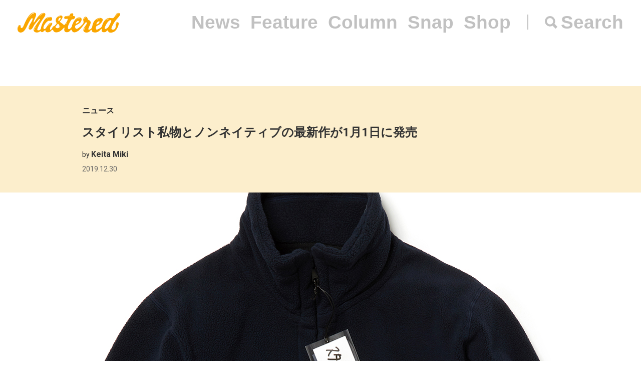

--- FILE ---
content_type: text/html; charset=UTF-8
request_url: https://mastered.jp/news/stylistshibutsu-x-nonnative-20200101/
body_size: 7307
content:
<!DOCTYPE html>
<html lang="ja">
<head>
    <meta charset="UTF-8">
    <meta name="viewport"
          content="width=device-width, user-scalable=no, initial-scale=1, minimum-scale=1, maximum-scale=1">
    <link rel="shortcut icon" href="https://mastered.jp/wp-content/themes/mastered/assets/img/common/favicon.ico">
    <link rel="apple-touch-icon" sizes="152x152"
          href="https://mastered.jp/wp-content/themes/mastered/assets/img/common/apple-touch-icon-152x152.png">
    <link rel="apple-touch-icon" sizes="180x180"
          href="https://mastered.jp/wp-content/themes/mastered/assets/img/common/apple-touch-icon-180x180.png">
    <link rel="stylesheet" href="https://mastered.jp/wp-content/themes/mastered/assets/css/app.css?20190423">
            
        
		<!-- All in One SEO 4.2.4 - aioseo.com -->
		<title>スタイリスト私物とノンネイティブの最新作が1月1日に発売</title>
		<meta name="description" content="継続的にコラボレーションを展開しているスタイリスト私物とnonnative（ノンネイティブ）による最新作が、2020年1月1日（水）12時より、発売開始となる。" />
		<meta name="robots" content="max-image-preview:large" />
		<link rel="canonical" href="https://mastered.jp/news/stylistshibutsu-x-nonnative-20200101/" />
		<meta name="generator" content="All in One SEO (AIOSEO) 4.2.4 " />
		<meta property="og:locale" content="ja_JP" />
		<meta property="og:site_name" content="Mastered" />
		<meta property="og:type" content="article" />
		<meta property="og:title" content="スタイリスト私物とノンネイティブの最新作が1月1日に発売" />
		<meta property="og:description" content="継続的にコラボレーションを展開しているスタイリスト私物とnonnative（ノンネイティブ）による最新作が、2020年1月1日（水）12時より、発売開始となる。" />
		<meta property="og:url" content="https://mastered.jp/news/stylistshibutsu-x-nonnative-20200101/" />
		<meta property="fb:app_id" content="130866224157830" />
		<meta property="fb:admins" content="1527804117292377" />
		<meta property="og:image" content="https://cdn.mastered.jp/wp-content/uploads/2019/12/30185718/1200138.jpg" />
		<meta property="og:image:secure_url" content="https://cdn.mastered.jp/wp-content/uploads/2019/12/30185718/1200138.jpg" />
		<meta property="og:image:width" content="1200" />
		<meta property="og:image:height" content="630" />
		<meta property="article:published_time" content="2019-12-30T10:05:03+00:00" />
		<meta property="article:modified_time" content="2019-12-30T10:05:03+00:00" />
		<meta property="article:publisher" content="https://www.facebook.com/Masteredjp" />
		<meta name="twitter:card" content="summary_large_image" />
		<meta name="twitter:site" content="@masteredjp" />
		<meta name="twitter:title" content="スタイリスト私物とノンネイティブの最新作が1月1日に発売" />
		<meta name="twitter:description" content="継続的にコラボレーションを展開しているスタイリスト私物とnonnative（ノンネイティブ）による最新作が、2020年1月1日（水）12時より、発売開始となる。" />
		<meta name="twitter:creator" content="@masteredjp" />
		<meta name="twitter:image" content="https://cdn.mastered.jp/wp-content/uploads/2019/12/30185718/1200138.jpg" />
		<script type="application/ld+json" class="aioseo-schema">
			{"@context":"https:\/\/schema.org","@graph":[{"@type":"WebSite","@id":"https:\/\/mastered.jp\/#website","url":"https:\/\/mastered.jp\/","name":"Mastered\uff08\u30de\u30b9\u30bf\u30fc\u30c9\uff09","description":"Mastered\u306f\u30012017\u5e746\u6708\u307e\u3067EYESCREAM.JP\u3060\u3063\u305f\u30b5\u30a4\u30c8\u304c\u751f\u307e\u308c\u5909\u308f\u3063\u305f\u3001\u65b0\u3057\u3044\u30d5\u30a1\u30c3\u30b7\u30e7\u30f3&\u30ab\u30eb\u30c1\u30e3\u30fc\u30e1\u30c7\u30a3\u30a2\u3067\u3059\u3002\u6bce\u65e5\u66f4\u65b0\u4e2d\uff01","inLanguage":"ja","publisher":{"@id":"https:\/\/mastered.jp\/#organization"}},{"@type":"Organization","@id":"https:\/\/mastered.jp\/#organization","name":"Mastered\uff08\u30de\u30b9\u30bf\u30fc\u30c9\uff09","url":"https:\/\/mastered.jp\/","logo":{"@type":"ImageObject","@id":"https:\/\/mastered.jp\/#organizationLogo","url":"https:\/\/cdn.mastered.jp\/wp-content\/uploads\/2022\/02\/07104309\/mastered_logo.png"},"image":{"@id":"https:\/\/mastered.jp\/#organizationLogo"},"sameAs":["https:\/\/www.facebook.com\/Masteredjp","https:\/\/twitter.com\/masteredjp","https:\/\/www.instagram.com\/masteredjp\/"]},{"@type":"BreadcrumbList","@id":"https:\/\/mastered.jp\/news\/stylistshibutsu-x-nonnative-20200101\/#breadcrumblist","itemListElement":[{"@type":"ListItem","@id":"https:\/\/mastered.jp\/#listItem","position":1,"item":{"@type":"WebPage","@id":"https:\/\/mastered.jp\/","name":"\u30db\u30fc\u30e0","description":"Mastered\u306f\u30012017\u5e746\u6708\u307e\u3067EYESCREAM.JP\u3060\u3063\u305f\u30b5\u30a4\u30c8\u304c\u751f\u307e\u308c\u5909\u308f\u3063\u305f\u3001\u65b0\u3057\u3044\u30d5\u30a1\u30c3\u30b7\u30e7\u30f3&\u30ab\u30eb\u30c1\u30e3\u30fc\u30e1\u30c7\u30a3\u30a2\u3067\u3059\u3002\u6bce\u65e5\u66f4\u65b0\u4e2d\uff01","url":"https:\/\/mastered.jp\/"},"nextItem":"https:\/\/mastered.jp\/news\/stylistshibutsu-x-nonnative-20200101\/#listItem"},{"@type":"ListItem","@id":"https:\/\/mastered.jp\/news\/stylistshibutsu-x-nonnative-20200101\/#listItem","position":2,"item":{"@type":"WebPage","@id":"https:\/\/mastered.jp\/news\/stylistshibutsu-x-nonnative-20200101\/","name":"\u30b9\u30bf\u30a4\u30ea\u30b9\u30c8\u79c1\u7269\u3068\u30ce\u30f3\u30cd\u30a4\u30c6\u30a3\u30d6\u306e\u6700\u65b0\u4f5c\u304c1\u67081\u65e5\u306b\u767a\u58f2","description":"\u7d99\u7d9a\u7684\u306b\u30b3\u30e9\u30dc\u30ec\u30fc\u30b7\u30e7\u30f3\u3092\u5c55\u958b\u3057\u3066\u3044\u308b\u30b9\u30bf\u30a4\u30ea\u30b9\u30c8\u79c1\u7269\u3068nonnative\uff08\u30ce\u30f3\u30cd\u30a4\u30c6\u30a3\u30d6\uff09\u306b\u3088\u308b\u6700\u65b0\u4f5c\u304c\u30012020\u5e741\u67081\u65e5\uff08\u6c34\uff0912\u6642\u3088\u308a\u3001\u767a\u58f2\u958b\u59cb\u3068\u306a\u308b\u3002","url":"https:\/\/mastered.jp\/news\/stylistshibutsu-x-nonnative-20200101\/"},"previousItem":"https:\/\/mastered.jp\/#listItem"}]},{"@type":"Person","@id":"https:\/\/mastered.jp\/author\/miki\/#author","url":"https:\/\/mastered.jp\/author\/miki\/","name":"Keita Miki","image":{"@type":"ImageObject","@id":"https:\/\/mastered.jp\/news\/stylistshibutsu-x-nonnative-20200101\/#authorImage","url":"https:\/\/secure.gravatar.com\/avatar\/6152e87a3b16d7e6e2e39741952fb282?s=96&d=mm&r=g","width":96,"height":96,"caption":"Keita Miki"}},{"@type":"WebPage","@id":"https:\/\/mastered.jp\/news\/stylistshibutsu-x-nonnative-20200101\/#webpage","url":"https:\/\/mastered.jp\/news\/stylistshibutsu-x-nonnative-20200101\/","name":"\u30b9\u30bf\u30a4\u30ea\u30b9\u30c8\u79c1\u7269\u3068\u30ce\u30f3\u30cd\u30a4\u30c6\u30a3\u30d6\u306e\u6700\u65b0\u4f5c\u304c1\u67081\u65e5\u306b\u767a\u58f2","description":"\u7d99\u7d9a\u7684\u306b\u30b3\u30e9\u30dc\u30ec\u30fc\u30b7\u30e7\u30f3\u3092\u5c55\u958b\u3057\u3066\u3044\u308b\u30b9\u30bf\u30a4\u30ea\u30b9\u30c8\u79c1\u7269\u3068nonnative\uff08\u30ce\u30f3\u30cd\u30a4\u30c6\u30a3\u30d6\uff09\u306b\u3088\u308b\u6700\u65b0\u4f5c\u304c\u30012020\u5e741\u67081\u65e5\uff08\u6c34\uff0912\u6642\u3088\u308a\u3001\u767a\u58f2\u958b\u59cb\u3068\u306a\u308b\u3002","inLanguage":"ja","isPartOf":{"@id":"https:\/\/mastered.jp\/#website"},"breadcrumb":{"@id":"https:\/\/mastered.jp\/news\/stylistshibutsu-x-nonnative-20200101\/#breadcrumblist"},"author":"https:\/\/mastered.jp\/author\/miki\/#author","creator":"https:\/\/mastered.jp\/author\/miki\/#author","image":{"@type":"ImageObject","@id":"https:\/\/mastered.jp\/#mainImage","url":"https:\/\/cdn.mastered.jp\/wp-content\/uploads\/2019\/12\/30185718\/1200138.jpg","width":1200,"height":630},"primaryImageOfPage":{"@id":"https:\/\/mastered.jp\/news\/stylistshibutsu-x-nonnative-20200101\/#mainImage"},"datePublished":"2019-12-30T10:05:03+00:00","dateModified":"2019-12-30T10:05:03+00:00"}]}
		</script>
		<script type="text/javascript" >
			window.ga=window.ga||function(){(ga.q=ga.q||[]).push(arguments)};ga.l=+new Date;
			ga('create', "UA-100208606-1", 'auto');
			ga('send', 'pageview');
		</script>
		<script async src="https://www.google-analytics.com/analytics.js"></script>
		<!-- All in One SEO -->

<link rel='dns-prefetch' href='//mastered.jp' />
<link rel='dns-prefetch' href='//s.w.org' />
		<script type="text/javascript">
			window._wpemojiSettings = {"baseUrl":"https:\/\/s.w.org\/images\/core\/emoji\/11\/72x72\/","ext":".png","svgUrl":"https:\/\/s.w.org\/images\/core\/emoji\/11\/svg\/","svgExt":".svg","source":{"concatemoji":"https:\/\/mastered.jp\/wp-includes\/js\/wp-emoji-release.min.js?ver=4.9.26"}};
			!function(e,a,t){var n,r,o,i=a.createElement("canvas"),p=i.getContext&&i.getContext("2d");function s(e,t){var a=String.fromCharCode;p.clearRect(0,0,i.width,i.height),p.fillText(a.apply(this,e),0,0);e=i.toDataURL();return p.clearRect(0,0,i.width,i.height),p.fillText(a.apply(this,t),0,0),e===i.toDataURL()}function c(e){var t=a.createElement("script");t.src=e,t.defer=t.type="text/javascript",a.getElementsByTagName("head")[0].appendChild(t)}for(o=Array("flag","emoji"),t.supports={everything:!0,everythingExceptFlag:!0},r=0;r<o.length;r++)t.supports[o[r]]=function(e){if(!p||!p.fillText)return!1;switch(p.textBaseline="top",p.font="600 32px Arial",e){case"flag":return s([55356,56826,55356,56819],[55356,56826,8203,55356,56819])?!1:!s([55356,57332,56128,56423,56128,56418,56128,56421,56128,56430,56128,56423,56128,56447],[55356,57332,8203,56128,56423,8203,56128,56418,8203,56128,56421,8203,56128,56430,8203,56128,56423,8203,56128,56447]);case"emoji":return!s([55358,56760,9792,65039],[55358,56760,8203,9792,65039])}return!1}(o[r]),t.supports.everything=t.supports.everything&&t.supports[o[r]],"flag"!==o[r]&&(t.supports.everythingExceptFlag=t.supports.everythingExceptFlag&&t.supports[o[r]]);t.supports.everythingExceptFlag=t.supports.everythingExceptFlag&&!t.supports.flag,t.DOMReady=!1,t.readyCallback=function(){t.DOMReady=!0},t.supports.everything||(n=function(){t.readyCallback()},a.addEventListener?(a.addEventListener("DOMContentLoaded",n,!1),e.addEventListener("load",n,!1)):(e.attachEvent("onload",n),a.attachEvent("onreadystatechange",function(){"complete"===a.readyState&&t.readyCallback()})),(n=t.source||{}).concatemoji?c(n.concatemoji):n.wpemoji&&n.twemoji&&(c(n.twemoji),c(n.wpemoji)))}(window,document,window._wpemojiSettings);
		</script>
		<style type="text/css">
img.wp-smiley,
img.emoji {
	display: inline !important;
	border: none !important;
	box-shadow: none !important;
	height: 1em !important;
	width: 1em !important;
	margin: 0 .07em !important;
	vertical-align: -0.1em !important;
	background: none !important;
	padding: 0 !important;
}
</style>
<link rel='stylesheet' id='contact-form-7-css'  href='https://mastered.jp/wp-content/plugins/contact-form-7/includes/css/styles.css?ver=4.8-dev' type='text/css' media='all' />
<link rel='stylesheet' id='style-css'  href='https://mastered.jp/wp-content/themes/mastered/style.css?ver=4.9.26' type='text/css' media='all' />
<script type='text/javascript' src='https://mastered.jp/wp-includes/js/jquery/jquery.js?ver=1.12.4'></script>
<script type='text/javascript' src='https://mastered.jp/wp-includes/js/jquery/jquery-migrate.min.js?ver=1.4.1'></script>
<link rel='https://api.w.org/' href='https://mastered.jp/wp-json/' />
<link rel="EditURI" type="application/rsd+xml" title="RSD" href="https://mastered.jp/xmlrpc.php?rsd" />
<link rel="wlwmanifest" type="application/wlwmanifest+xml" href="https://mastered.jp/wp-includes/wlwmanifest.xml" /> 
<link rel='prev' title='キャッシュレス時代を反映。BAL × PORTERの限定ウォレットがドロップ' href='https://mastered.jp/news/bal-x-porter-zozo1stanniversary/' />
<link rel='next' title='すきすきすきすき すき すき あいしてる。アニメ『一休さん』とZATUONのコラボレーションアイテム' href='https://mastered.jp/news/takeabreak-x-zatuon-2020jan/' />
<meta name="generator" content="WordPress 4.9.26" />
<link rel='shortlink' href='https://mastered.jp/?p=364396' />
<link rel="alternate" type="application/json+oembed" href="https://mastered.jp/wp-json/oembed/1.0/embed?url=https%3A%2F%2Fmastered.jp%2Fnews%2Fstylistshibutsu-x-nonnative-20200101%2F" />
<link rel="alternate" type="text/xml+oembed" href="https://mastered.jp/wp-json/oembed/1.0/embed?url=https%3A%2F%2Fmastered.jp%2Fnews%2Fstylistshibutsu-x-nonnative-20200101%2F&#038;format=xml" />

<!-- This site is using AdRotate v5.8.23 Professional to display their advertisements - https://ajdg.solutions/ -->
<!-- AdRotate CSS -->
<style type="text/css" media="screen">
	.g { margin:0px; padding:0px; overflow:hidden; line-height:1; zoom:1; }
	.g img { height:auto; }
	.g-col { position:relative; float:left; }
	.g-col:first-child { margin-left: 0; }
	.g-col:last-child { margin-right: 0; }
	@media only screen and (max-width: 480px) {
		.g-col, .g-dyn, .g-single { width:100%; margin-left:0; margin-right:0; }
	}
</style>
<!-- /AdRotate CSS -->

<meta http-equiv="Last-Modified" content="Fri, 05 Dec 2025 02:03:28 GMT" />
</head>
    <body>
    <script src="https://player.vimeo.com/api/player.js"></script><div id="vue-app" ontouchstart="" v-bind:class="{'u-scroll--disabled' : this.$store.getters.isActiveNavbarPanelNav}">

    <div id="vue-app--inner">
        <vue-navbar v-bind:start-fixed-position="0" slug="news" v-bind:adjack="false">
            <div slot="popularSearchList" class="u-mt--xxs">
    </div>
        </vue-navbar>


    
                    <vue-bars></vue-bars>
        
        
        <section ref="js-article-364396">
            <div class="c-header">
                <div class="c-header__inner">
                    <div class="c-header__item">
                        <ul class="c-categories">
                            <li class="c-categories__item">
                                <a href="https://mastered.jp/news/"
                                   class="c-categories__item__link u-fw--bold">
                                    ニュース                                </a>
                            </li>
                                                    </ul>
                    </div>
                    <div class="c-header__item">
                        <h1 class="c-h u-fs--xl">スタイリスト私物とノンネイティブの最新作が1月1日に発売</h1>
                    </div>
                        <div class="c-header__item">
        <p class="c-p u-fs--s">by <span class="c-author">Keita Miki</span></p>
    </div>
                    <p class="c-p u-fs--s u-mt--xxxs">
    <time datetime="2019-12-30"
          class="c-time">
        2019.12.30    </time>
</p>
                </div>
            </div>
                            <div class="c-thumbnail c-thumbnail--small-space">
                        <div class="c-thumbnail__img">
        <div class="c-keepaspectbg">
            <div class="c-keepaspectbg__main">
                <div class="c-keepaspectbg__main__img"
                     style="background-image: url(https://cdn.mastered.jp/wp-content/uploads/2019/12/30185718/1200138.jpg);"></div>
            </div>
        </div>
    </div>
                    <div class="c-thumbnail__content">
                        <div class="c-thumbnail__content__inner">
                                                            <div class="c-caption">
                                                                    </div>
                                                                                        <div class="c-excerpt">
                                    継続的にコラボレーションを展開しているスタイリスト私物とnonnative（ノンネイティブ）による最新作が、<strong>2020年1月1日（水）12時</strong>より、発売開始となる。                                </div>
                                                                                        <p class="c-p u-fw--bold u-fs--s u-mt--l">
                                                                    </p>
                                                    </div>
                    </div>
                </div>
                                    <ul class="c-shares u-mt--xl">
    <li class="c-shares__item">
        <a href="http://www.facebook.com/share.php?u=https%3A%2F%2Fmastered.jp%2Fnews%2Fstylistshibutsu-x-nonnative-20200101%2F" target="_blank"
           class="c-share c-share--facebook c-share--facebook-gray"></a>
    </li>
    <li class="c-shares__item">
        <a href="https://twitter.com/intent/tweet?url=https%3A%2F%2Fmastered.jp%2Fnews%2Fstylistshibutsu-x-nonnative-20200101%2F&text=スタイリスト私物とノンネイティブの最新作が1月1日に発売&via=masteredjp&hashtags=masteredjp" target="_blank"
           class="c-share c-share--twitter c-share--twitter-gray"></a>
    </li>
    <li class="c-shares__item">
        <a href="http://line.me/R/msg/text/?スタイリスト私物とノンネイティブの最新作が1月1日に発売https%3A%2F%2Fmastered.jp%2Fnews%2Fstylistshibutsu-x-nonnative-20200101%2F" target="_blank"
           class="c-share c-share--line c-share--line-gray"></a>
    </li>
    <li class="c-shares__item">
        <a href="http://b.hatena.ne.jp/entry/https%3A%2F%2Fmastered.jp%2Fnews%2Fstylistshibutsu-x-nonnative-20200101%2F" target="_blank"
           class="c-share c-share--hatena c-share--hatena-gray"></a>
    </li>
</ul>
            <div class="c-ad-container u-align--center u-mt--xxl">
                <div class="c-ad">
                    <!-- Either there are no banners, they are disabled or none qualified for this location! -->                </div>
            </div>
            <div
                class="c-container u-pt--xxl">
                <section class="c-container__main">
                    <div class="c-section">
                        <div class="c-wppost">
                            <p>今回は、前回リリースされたフリースセットアップをネイビーカラーで再リリース。ジャケットは前回よりも身幅を広げてゆとりを持たせ、パンツもウエストを広げることで、よりリラックスして履けるシルエットへとアップデートを図った。</p>
<p>また、フリースセットアップと同様の素材を使用したネックウォーマーも登場。こちらは風の侵入を防ぐ為に上部が狭くなり、下に向かいフレアしたデザインが特徴的だ。</p>
<p>さらには<a href="https://mastered.jp/exclusive/todays-special/nonntive-x-stylistshibutsu-20190125/" rel="noopener" target="_blank">以前に今日の逸品でも紹介した</a>GRAMICCI（グラミチ）のイージーパンツをベースとしたスペシャルモデルも再登場。</p>
<p>販売はいずれもCOVERCHORDのみでの実施予定となっているので、元旦のお昼は今から予定を空けておくべし。</p>
<p><strong>【お問い合わせ先】</strong><br />
COVERCHORD<br />
<a href="http://coverchord.com/" rel="noopener" target="_blank">http://coverchord.com/</a></p>
<div id="attachment_364399" style="width: 1010px" class="wp-caption aligncenter"><img src="https://cdn.mastered.jp/wp-content/uploads/2019/12/30185723/NN-J3651056_image1_white.jpg" alt="" width="1000" height="1500" class="size-full wp-image-364399" srcset="https://cdn.mastered.jp/wp-content/uploads/2019/12/30185723/NN-J3651056_image1_white.jpg 1000w, https://cdn.mastered.jp/wp-content/uploads/2019/12/30185723/NN-J3651056_image1_white.jpg 200w, https://cdn.mastered.jp/wp-content/uploads/2019/12/30185723/NN-J3651056_image1_white.jpg 768w" sizes="(max-width: 1000px) 100vw, 1000px" /><p class="wp-caption-text">40,000円 + 税</p></div>
<div id="attachment_364400" style="width: 1010px" class="wp-caption aligncenter"><img src="https://cdn.mastered.jp/wp-content/uploads/2019/12/30185726/NN-P3653056_image1_white.jpg" alt="" width="1000" height="1500" class="size-full wp-image-364400" srcset="https://cdn.mastered.jp/wp-content/uploads/2019/12/30185726/NN-P3653056_image1_white.jpg 1000w, https://cdn.mastered.jp/wp-content/uploads/2019/12/30185726/NN-P3653056_image1_white.jpg 200w, https://cdn.mastered.jp/wp-content/uploads/2019/12/30185726/NN-P3653056_image1_white.jpg 768w" sizes="(max-width: 1000px) 100vw, 1000px" /><p class="wp-caption-text">30,000円 + 税</p></div>
<div id="attachment_364398" style="width: 1010px" class="wp-caption aligncenter"><img src="https://cdn.mastered.jp/wp-content/uploads/2019/12/30185721/NN-A3651056_image1_white.jpg" alt="" width="1000" height="1500" class="size-full wp-image-364398" srcset="https://cdn.mastered.jp/wp-content/uploads/2019/12/30185721/NN-A3651056_image1_white.jpg 1000w, https://cdn.mastered.jp/wp-content/uploads/2019/12/30185721/NN-A3651056_image1_white.jpg 200w, https://cdn.mastered.jp/wp-content/uploads/2019/12/30185721/NN-A3651056_image1_white.jpg 768w" sizes="(max-width: 1000px) 100vw, 1000px" /><p class="wp-caption-text">8,800円 + 税</p></div>
<div id="attachment_364401" style="width: 1010px" class="wp-caption aligncenter"><img src="https://cdn.mastered.jp/wp-content/uploads/2019/12/30185728/NN-P3654019_image1_white.jpg" alt="" width="1000" height="1500" class="size-full wp-image-364401" srcset="https://cdn.mastered.jp/wp-content/uploads/2019/12/30185728/NN-P3654019_image1_white.jpg 1000w, https://cdn.mastered.jp/wp-content/uploads/2019/12/30185728/NN-P3654019_image1_white.jpg 200w, https://cdn.mastered.jp/wp-content/uploads/2019/12/30185728/NN-P3654019_image1_white.jpg 768w" sizes="(max-width: 1000px) 100vw, 1000px" /><p class="wp-caption-text">23,000円 + 税</p></div>
<div id="attachment_364402" style="width: 1010px" class="wp-caption aligncenter"><img src="https://cdn.mastered.jp/wp-content/uploads/2019/12/30185731/NN-P3654056_image1_white.jpg" alt="" width="1000" height="1500" class="size-full wp-image-364402" srcset="https://cdn.mastered.jp/wp-content/uploads/2019/12/30185731/NN-P3654056_image1_white.jpg 1000w, https://cdn.mastered.jp/wp-content/uploads/2019/12/30185731/NN-P3654056_image1_white.jpg 200w, https://cdn.mastered.jp/wp-content/uploads/2019/12/30185731/NN-P3654056_image1_white.jpg 768w" sizes="(max-width: 1000px) 100vw, 1000px" /><p class="wp-caption-text">23,000円 + 税</p></div>
                        </div>
                    </div>
                                                                    
                            <div class="c-section u-mt--l">
        <ul class="c-labels">
                            <li class="c-labels__item">
                    <a href="https://mastered.jp/tag/nonnative/" class="c-label c-label--link">
                        nonnative                    </a>
                </li>
                            <li class="c-labels__item">
                    <a href="https://mastered.jp/tag/%e3%82%b9%e3%82%bf%e3%82%a4%e3%83%aa%e3%82%b9%e3%83%88%e7%a7%81%e7%89%a9/" class="c-label c-label--link">
                        スタイリスト私物                    </a>
                </li>
                    </ul>
    </div>
                                                <div class="c-section u-align--center u-mt--xxl">
                            <div class="c-ad">
                                <!-- Either there are no banners, they are disabled or none qualified for this location! -->                            </div>
                        </div>
                                    </section>
                <vue-sidebar ref-name="js-sidebar-364396">
                    <div slot="adContent"><!-- Either there are no banners, they are disabled or none qualified for this location! --></div>
                </vue-sidebar>
            </div>
        </section>

    
    <vue-infinite-loading-article
        init-ref-id="js-article-364396"
        init-multipage=''
        init-url="https://mastered.jp/news/stylistshibutsu-x-nonnative-20200101/"
        init-title="スタイリスト私物とノンネイティブの最新作が1月1日に発売"
        pid="364386"
        type="news"
        v-bind:init-current-page="0"
        v-bind:init-total-page="0"
    >
    </vue-infinite-loading-article>



</div>
</div>
      <section class="top__search js-search">
    <nav class="search__close js-search-close">Close</nav>
    <div class="search__wrapper">
      <h1 class="search__title">Search</h1>
      <form class="search__form" action="/" method="get">
        <input type="text" class="js-search-input" placeholder="キーワードを入力ください。" name="s" value="">
      </form>
          </div>
  </section>
<script src="https://mastered.jp/wp-content/themes/mastered/assets/js/app.js"></script>
<script async src="//pagead2.googlesyndication.com/pagead/js/adsbygoogle.js"></script>
<script
  src="https://code.jquery.com/jquery-3.3.1.min.js"
  integrity="sha256-FgpCb/KJQlLNfOu91ta32o/NMZxltwRo8QtmkMRdAu8="
  crossorigin="anonymous"></script>
<script src="https://mastered.jp/wp-content/themes/mastered/assets/js/top.js"></script>

<script> (function (i, s, o, g, r, a, m) {
        i['GoogleAnalyticsObject'] = r;
        i[r] = i[r] || function () {
                (i[r].q = i[r].q || []).push(arguments)
            }, i[r].l = 1 * new Date();
        a = s.createElement(o), m = s.getElementsByTagName(o)[0];
        a.async = 1;
        a.src = g;
        m.parentNode.insertBefore(a, m)
    })(window, document, 'script', 'https://www.google-analytics.com/analytics.js', 'ga');
    ga('create', 'UA-100208606-1', 'auto');
    ga('send', 'pageview'); </script>

<script>(function (w, d, s, l, i) {
        w[l] = w[l] || [];
        w[l].push({'gtm.start': new Date().getTime(), event: 'gtm.js'});
        var f = d.getElementsByTagName(s)[0], j = d.createElement(s), dl = l != 'dataLayer' ? '&l=' + l : '';
        j.async = true;
        j.src = 'https://www.googletagmanager.com/gtm.js?id=' + i + dl;
        f.parentNode.insertBefore(j, f);
    })(window, document, 'script', 'dataLayer', 'GTM-TVGK6FX');</script>
<noscript>
    <iframe src="https://www.googletagmanager.com/ns.html?id=GTM-TVGK6FX" height="0" width="0"
            style="display:none;visibility:hidden"></iframe>
</noscript>

<script type='text/javascript'>
/* <![CDATA[ */
var click_object = {"ajax_url":"https:\/\/mastered.jp\/wp-admin\/admin-ajax.php"};
/* ]]> */
</script>
<script type='text/javascript' src='https://mastered.jp/wp-content/plugins/adrotate-pro/library/jquery.adrotate.clicktracker.js'></script>
<script type='text/javascript'>
/* <![CDATA[ */
var _wpcf7 = {"apiSettings":{"root":"https:\/\/mastered.jp\/wp-json\/"},"recaptcha":{"messages":{"empty":"\u3042\u306a\u305f\u304c\u30ed\u30dc\u30c3\u30c8\u3067\u306f\u306a\u3044\u3053\u3068\u3092\u8a3c\u660e\u3057\u3066\u304f\u3060\u3055\u3044\u3002"}}};
/* ]]> */
</script>
<script type='text/javascript' src='https://mastered.jp/wp-content/plugins/contact-form-7/includes/js/scripts.js?ver=4.8-dev'></script>
<script type='text/javascript' src='https://mastered.jp/wp-includes/js/wp-embed.min.js?ver=4.9.26'></script>

<script type="text/javascript">
(function($){
    $.get("https://mastered.jp/wp-cron.php");
})(jQuery);
</script>
</body>
</html>


--- FILE ---
content_type: text/css
request_url: https://mastered.jp/wp-content/themes/mastered/style.css?ver=4.9.26
body_size: 1135
content:
/*
Theme Name: Mastered 2021
Theme URI:
Author: FiNGAHOLiC, Green Ghost
Author URI: https://green-ghost.com/
Description: WordPress Theme for mastered.jp
Version: 1.1
License:
License URI:
Tags:
Text Domain:
*/

.pc_display { display: block !important; }
.sp_display { display: none !important; }

@media only screen and (max-width: 767px) {
.pc_display { display: none !important; }
.sp_display { display: block !important; }
}
/* talk */
.talk {
  margin: 32px 0;
}

.talk .talk-ItemList {
  margin-top: 32px;
}

.talk .talk-ItemList .talk-balloonWrapper {
  display: -webkit-box;
  display: -ms-flexbox;
  display: flex;
}

.talk .talk-ItemList .talk-balloonWrapper.right {
  -webkit-box-orient: horizontal;
  -webkit-box-direction: reverse;
  -ms-flex-direction: row-reverse;
  flex-direction: row-reverse;
}

.talk-icon {
  flex: 0 0 50px;
}

.talk-icon img {
  width: 50px;
  height: auto;
  border-radius: 50%;
}

.talk .talk-ItemList .talk-balloonWrapper .talk-textContentsWrapper {
  margin-left: 12px;
}

.talk-balloonWrapper.right .talk-textContentsWrapper {
  margin-right: 12px;
}

.talk-balloonWrapper.left .talk-name {
  text-align: left;
  font-size: 14px;
  line-height: 1.33;
}

.talk-balloonWrapper.right .talk-name {
  text-align: right;
  font-size: 14px;
  line-height: 1.33;
}

.talk-fw-b {
  font-weight: 700;
}

.talk-comment {
  display: inline-block;
  position: relative;
  margin: 10px 10px 0 0;
  padding: 20px;
  border-radius: 12px;
  background: #f5f5f5;
  font-size: 15px;
}

.talk-balloonWrapper.left .talk-comment:after {
  content: "";
  display: inline-block;
  position: absolute;
  top: 0;
  left: -19px;
  border: 8px solid transparent;
  border-right: 18px solid #f5f5f5;
  -ms-transform: rotate(35deg);
  -webkit-transform: rotate(35deg);
  transform: rotate(35deg);
}

.talk-ItemList .talk-balloonWrapper.right .talk-comment:after {
  content: "";
  position: absolute;
  top: 0;
  right: -19px;
  border: 8px solid transparent;
  border-left: 18px solid #f5f5f5;
  -ms-transform: rotate(-35deg);
  -webkit-transform: rotate(-35deg);
  transform: rotate(-35deg);
}

.talk-ItemList .talk-textContentsWrapper .talk-comment .talk-textItem {
  font-size: 16px;
  word-wrap: break-word;
  word-break: break-word;
}

.talk-ItemList .talk-textContentsWrapper .talk-comment .talk-td_weight {
  font-weight: 700;
}

.talk-ItemList .talk-textContentsWrapper .talk-comment .talk-td-color {
  background: -webkit-gradient(linear, left top, left bottom, color-stop(80%, transparent), color-stop(0, #f8e81c));
  background: linear-gradient(transparent 80%, #f8e81c 0);
  font-weight: 700;
}

/* square */

.talk-icon-sq {
  display:-webkit-box;
  display:-ms-flexbox;
  display:flex;
  -webkit-box-align: center;
  -ms-flex-align: center;
  align-items: center;
  text-align: center;
  flex: 0 0 70px;
}

.talk-icon-sq img {
  width: 70px;
  height: auto;
  border-radius: 10%;
  margin-bottom: 30px;
}

.talk-comment-sq {
  display: inline-block;
  position: relative;
  margin: 10px 10px 0 0;
  padding: 20px;
  border-radius: 12px;
  background: #f5f5f5;
  font-size: 15px;
}

.talk-balloonWrapper.left .talk-comment-sq {
  position: relative;
  display: inline-block;
  margin: 1.5em 0 1.5em 15px;
  padding: 7px 10px;
  min-width: 120px;
  max-width: 100%;
  color: #555;
  font-size: 16px;
  background: #FFF;
  border: 3px solid #eee;
  box-sizing: border-box;
}

.talk-balloonWrapper.left .talk-comment-sq:before {
  content: "";
  position: absolute;
  top: 50%;
  left: -24px;
  margin-top: -12px;
  border: 12px solid transparent;
  border-right: 12px solid #FFF;
  z-index: 2;
}

.talk-balloonWrapper.left .talk-comment-sq:after {
  content: "";
  position: absolute;
  top: 50%;
  left: -30px;
  margin-top: -14px;
  border: 14px solid transparent;
  border-right: 14px solid #eee;
  z-index: 1;
}

.talk-balloonWrapper.right .talk-comment-sq {
  position: relative;
  display: inline-block;
  margin: 1.5em 15px 1.5em 0;
  padding: 7px 10px;
  min-width: 120px;
  max-width: 100%;
  color: #555;
  font-size: 16px;
  background: #FFF;
  border: solid 3px #eee;
  box-sizing: border-box;
}

.talk-balloonWrapper.right .talk-comment-sq:before {
  content: "";
  position: absolute;
  top: 50%;
  right: -24px;
  margin-top: -12px;
  border: 12px solid transparent;
  border-left: 12px solid #FFF;
  z-index: 2;
}

.talk-balloonWrapper.right .talk-comment-sq:after {
  content: "";
  position: absolute;
  top: 50%;
  right: -30px;
  margin-top: -14px;
  border: 14px solid transparent;
  border-left: 14px solid #eee;
  z-index: 1;
}

.talk-ItemList .talk-textContentsWrapper .talk-comment-sq .talk-textItem {
  font-size: 16px;
  word-wrap: break-word;
  word-break: break-word;
}

.talk-textContentsWrapper .talk-comment-sq .talk-td_weight {
  font-weight: 700;
}

.talk-textContentsWrapper .talk-comment-sq .talk-td-color {
  background: -webkit-gradient(linear, left top, left bottom, color-stop(80%, transparent), color-stop(0, #f8e81c));
  background: linear-gradient(transparent 80%, #f8e81c 0);
  font-weight: 700;
}

@media (min-width: 768px) {
  .talk {
    margin: 32px 20px;
  }

  .talk-ItemList .talk-textContentsWrapper .talk-comment .talk-textItem {
    font-size: 18px;
  }

  .talk-ItemList .talk-textContentsWrapper .talk-comment-sq .talk-textItem {
    font-size: 18px;
  }
}

/* // talk */


--- FILE ---
content_type: image/svg+xml
request_url: https://mastered.jp/assets/img/icon_mixcloud.svg
body_size: 1550
content:
<svg xmlns="http://www.w3.org/2000/svg" viewBox="0 0 20 20"><defs><style>.cls-1{fill:#fff;}</style></defs><title>icon_mixcloud</title><g id="レイヤー_2" data-name="レイヤー 2"><g id="_header" data-name="//header"><path class="cls-1" d="M19,1a3.22,3.22,0,0,0-2.37-1H3.33A3.22,3.22,0,0,0,1,1,3.22,3.22,0,0,0,0,3.33V16.67A3.22,3.22,0,0,0,1,19a3.22,3.22,0,0,0,2.37,1H16.67A3.28,3.28,0,0,0,20,16.67V3.33A3.22,3.22,0,0,0,19,1ZM2.53,12.3s0,0,0,0h-.2l0,0L2,11.17,2.23,10s0,0,0,0l.11,0,.09,0s0,0,0,0l.27,1.15Zm1.64.61a.11.11,0,0,1,0,.09A.29.29,0,0,1,4,13a.28.28,0,0,1-.13,0,.11.11,0,0,1-.05-.09l-.21-1.72L3.8,8.5a.14.14,0,0,1,.05-.09.28.28,0,0,1,.13,0,.29.29,0,0,1,.14,0,.14.14,0,0,1,0,.09l.24,2.69Zm1.64,0a.11.11,0,0,1-.06.1.25.25,0,0,1-.16,0,.24.24,0,0,1-.15,0,.16.16,0,0,1-.08-.1l-.16-1.7.16-3.56a.15.15,0,0,1,.08-.12.24.24,0,0,1,.15,0,.25.25,0,0,1,.16,0,.12.12,0,0,1,.06.12L6,11.19Zm1.64,0a.2.2,0,0,1-.08.12.27.27,0,0,1-.18,0A.26.26,0,0,1,7,13a.12.12,0,0,1-.08-.12L6.8,11.19l.14-3.6A.12.12,0,0,1,7,7.47a.34.34,0,0,1,.17,0,.35.35,0,0,1,.18,0,.2.2,0,0,1,.08.12l.14,3.6Zm1.63,0A.16.16,0,0,1,9,13a.28.28,0,0,1-.19.07A.3.3,0,0,1,8.59,13a.16.16,0,0,1-.07-.14l-.11-1.65.11-4.13a.17.17,0,0,1,.07-.14.35.35,0,0,1,.21-.06A.33.33,0,0,1,9,6.92a.17.17,0,0,1,.09.14l.12,4.13Zm8.32-.38a2,2,0,0,1-1.46.59H10.22a.3.3,0,0,1-.16-.08.21.21,0,0,1-.06-.16V6.48a.2.2,0,0,1,0-.14.27.27,0,0,1,.16-.09,3.18,3.18,0,0,1,.64-.19A3.82,3.82,0,0,1,11.52,6a3.6,3.6,0,0,1,1.35.25A3.71,3.71,0,0,1,14,6.94a3.5,3.5,0,0,1,.79,1,3.22,3.22,0,0,1,.37,1.27,2.78,2.78,0,0,1,.38-.12,2.72,2.72,0,0,1,.42,0,2.06,2.06,0,0,1,1.46.58,2,2,0,0,1,0,2.82Z"/></g></g></svg>

--- FILE ---
content_type: image/svg+xml
request_url: https://mastered.jp/assets/img/icon_search_c1c1c1.svg
body_size: 670
content:
<svg xmlns="http://www.w3.org/2000/svg" viewBox="0 0 30.04 30"><defs><style>.cls-1{fill:#c1c1c1;}</style></defs><title>icon_search</title><g id="レイヤー_2" data-name="レイヤー 2"><g id="_header" data-name="//header"><path class="cls-1" d="M17.73,7.11a7.09,7.09,0,0,0-5.31-2.27A7.31,7.31,0,0,0,7.07,7.07a7.31,7.31,0,0,0-2.23,5.35,7.3,7.3,0,0,0,2.23,5.35A7.27,7.27,0,0,0,12.42,20a7.12,7.12,0,0,0,5.31-2.23,7.34,7.34,0,0,0,2.19-5.35A7.23,7.23,0,0,0,17.73,7.11Zm12,18.12a.7.7,0,0,1,0,1.1l-3.36,3.44a.89.89,0,0,1-.63.23.78.78,0,0,1-.55-.23l-6.56-6.72a12.13,12.13,0,0,1-15-1.84A11.89,11.89,0,0,1,0,12.42,11.89,11.89,0,0,1,3.67,3.63,12,12,0,0,1,12.42,0a11.87,11.87,0,0,1,8.71,3.63,12,12,0,0,1,3.64,8.79,12,12,0,0,1-1.64,6.1Z"/></g></g></svg>

--- FILE ---
content_type: application/javascript; charset=utf-8
request_url: https://mastered.jp/wp-content/themes/mastered/assets/js/app.js
body_size: 149544
content:
!function e(t,n,r){function s(o,u){if(!n[o]){if(!t[o]){var a="function"==typeof require&&require;if(!u&&a)return a(o,!0);if(i)return i(o,!0);var f=new Error("Cannot find module '"+o+"'");throw f.code="MODULE_NOT_FOUND",f}var l=n[o]={exports:{}};t[o][0].call(l.exports,function(e){var n=t[o][1][e];return s(n||e)},l,l.exports,e,t,n,r)}return n[o].exports}for(var i="function"==typeof require&&require,o=0;o<r.length;o++)s(r[o]);return s}({1:[function(require,module,exports){module.exports=require("./lib/axios")},{"./lib/axios":3}],2:[function(require,module,exports){(function(process){"use strict";var utils=require("./../utils"),settle=require("./../core/settle"),buildURL=require("./../helpers/buildURL"),parseHeaders=require("./../helpers/parseHeaders"),isURLSameOrigin=require("./../helpers/isURLSameOrigin"),createError=require("../core/createError"),btoa="undefined"!=typeof window&&window.btoa&&window.btoa.bind(window)||require("./../helpers/btoa");module.exports=function(config){return new Promise(function(resolve,reject){var requestData=config.data,requestHeaders=config.headers;utils.isFormData(requestData)&&delete requestHeaders["Content-Type"];var request=new XMLHttpRequest,loadEvent="onreadystatechange",xDomain=!1;if("test"===process.env.NODE_ENV||"undefined"==typeof window||!window.XDomainRequest||"withCredentials"in request||isURLSameOrigin(config.url)||(request=new window.XDomainRequest,loadEvent="onload",xDomain=!0,request.onprogress=function(){},request.ontimeout=function(){}),config.auth){var username=config.auth.username||"",password=config.auth.password||"";requestHeaders.Authorization="Basic "+btoa(username+":"+password)}if(request.open(config.method.toUpperCase(),buildURL(config.url,config.params,config.paramsSerializer),!0),request.timeout=config.timeout,request[loadEvent]=function(){if(request&&(4===request.readyState||xDomain)&&(0!==request.status||request.responseURL&&0===request.responseURL.indexOf("file:"))){var responseHeaders="getAllResponseHeaders"in request?parseHeaders(request.getAllResponseHeaders()):null,response={data:config.responseType&&"text"!==config.responseType?request.response:request.responseText,status:1223===request.status?204:request.status,statusText:1223===request.status?"No Content":request.statusText,headers:responseHeaders,config:config,request:request};settle(resolve,reject,response),request=null}},request.onerror=function(){reject(createError("Network Error",config,null,request)),request=null},request.ontimeout=function(){reject(createError("timeout of "+config.timeout+"ms exceeded",config,"ECONNABORTED",request)),request=null},utils.isStandardBrowserEnv()){var cookies=require("./../helpers/cookies"),xsrfValue=(config.withCredentials||isURLSameOrigin(config.url))&&config.xsrfCookieName?cookies.read(config.xsrfCookieName):void 0;xsrfValue&&(requestHeaders[config.xsrfHeaderName]=xsrfValue)}if("setRequestHeader"in request&&utils.forEach(requestHeaders,function(val,key){void 0===requestData&&"content-type"===key.toLowerCase()?delete requestHeaders[key]:request.setRequestHeader(key,val)}),config.withCredentials&&(request.withCredentials=!0),config.responseType)try{request.responseType=config.responseType}catch(e){if("json"!==config.responseType)throw e}"function"==typeof config.onDownloadProgress&&request.addEventListener("progress",config.onDownloadProgress),"function"==typeof config.onUploadProgress&&request.upload&&request.upload.addEventListener("progress",config.onUploadProgress),config.cancelToken&&config.cancelToken.promise.then(function(cancel){request&&(request.abort(),reject(cancel),request=null)}),void 0===requestData&&(requestData=null),request.send(requestData)})}}).call(this,require("_process"))},{"../core/createError":9,"./../core/settle":12,"./../helpers/btoa":16,"./../helpers/buildURL":17,"./../helpers/cookies":19,"./../helpers/isURLSameOrigin":21,"./../helpers/parseHeaders":23,"./../utils":25,_process:105}],3:[function(require,module,exports){"use strict";function createInstance(defaultConfig){var context=new Axios(defaultConfig),instance=bind(Axios.prototype.request,context);return utils.extend(instance,Axios.prototype,context),utils.extend(instance,context),instance}var utils=require("./utils"),bind=require("./helpers/bind"),Axios=require("./core/Axios"),defaults=require("./defaults"),axios=createInstance(defaults);axios.Axios=Axios,axios.create=function(instanceConfig){return createInstance(utils.merge(defaults,instanceConfig))},axios.Cancel=require("./cancel/Cancel"),axios.CancelToken=require("./cancel/CancelToken"),axios.isCancel=require("./cancel/isCancel"),axios.all=function(promises){return Promise.all(promises)},axios.spread=require("./helpers/spread"),module.exports=axios,module.exports.default=axios},{"./cancel/Cancel":4,"./cancel/CancelToken":5,"./cancel/isCancel":6,"./core/Axios":7,"./defaults":14,"./helpers/bind":15,"./helpers/spread":24,"./utils":25}],4:[function(require,module,exports){"use strict";function Cancel(message){this.message=message}Cancel.prototype.toString=function(){return"Cancel"+(this.message?": "+this.message:"")},Cancel.prototype.__CANCEL__=!0,module.exports=Cancel},{}],5:[function(require,module,exports){"use strict";function CancelToken(executor){if("function"!=typeof executor)throw new TypeError("executor must be a function.");var resolvePromise;this.promise=new Promise(function(resolve){resolvePromise=resolve});var token=this;executor(function(message){token.reason||(token.reason=new Cancel(message),resolvePromise(token.reason))})}var Cancel=require("./Cancel");CancelToken.prototype.throwIfRequested=function(){if(this.reason)throw this.reason},CancelToken.source=function(){var cancel;return{token:new CancelToken(function(c){cancel=c}),cancel:cancel}},module.exports=CancelToken},{"./Cancel":4}],6:[function(require,module,exports){"use strict";module.exports=function(value){return!(!value||!value.__CANCEL__)}},{}],7:[function(require,module,exports){"use strict";function Axios(instanceConfig){this.defaults=instanceConfig,this.interceptors={request:new InterceptorManager,response:new InterceptorManager}}var defaults=require("./../defaults"),utils=require("./../utils"),InterceptorManager=require("./InterceptorManager"),dispatchRequest=require("./dispatchRequest"),isAbsoluteURL=require("./../helpers/isAbsoluteURL"),combineURLs=require("./../helpers/combineURLs");Axios.prototype.request=function(config){"string"==typeof config&&(config=utils.merge({url:arguments[0]},arguments[1])),(config=utils.merge(defaults,this.defaults,{method:"get"},config)).method=config.method.toLowerCase(),config.baseURL&&!isAbsoluteURL(config.url)&&(config.url=combineURLs(config.baseURL,config.url));var chain=[dispatchRequest,void 0],promise=Promise.resolve(config);for(this.interceptors.request.forEach(function(interceptor){chain.unshift(interceptor.fulfilled,interceptor.rejected)}),this.interceptors.response.forEach(function(interceptor){chain.push(interceptor.fulfilled,interceptor.rejected)});chain.length;)promise=promise.then(chain.shift(),chain.shift());return promise},utils.forEach(["delete","get","head","options"],function(method){Axios.prototype[method]=function(url,config){return this.request(utils.merge(config||{},{method:method,url:url}))}}),utils.forEach(["post","put","patch"],function(method){Axios.prototype[method]=function(url,data,config){return this.request(utils.merge(config||{},{method:method,url:url,data:data}))}}),module.exports=Axios},{"./../defaults":14,"./../helpers/combineURLs":18,"./../helpers/isAbsoluteURL":20,"./../utils":25,"./InterceptorManager":8,"./dispatchRequest":10}],8:[function(require,module,exports){"use strict";function InterceptorManager(){this.handlers=[]}var utils=require("./../utils");InterceptorManager.prototype.use=function(fulfilled,rejected){return this.handlers.push({fulfilled:fulfilled,rejected:rejected}),this.handlers.length-1},InterceptorManager.prototype.eject=function(id){this.handlers[id]&&(this.handlers[id]=null)},InterceptorManager.prototype.forEach=function(fn){utils.forEach(this.handlers,function(h){null!==h&&fn(h)})},module.exports=InterceptorManager},{"./../utils":25}],9:[function(require,module,exports){"use strict";var enhanceError=require("./enhanceError");module.exports=function(message,config,code,request,response){var error=new Error(message);return enhanceError(error,config,code,request,response)}},{"./enhanceError":11}],10:[function(require,module,exports){"use strict";function throwIfCancellationRequested(config){config.cancelToken&&config.cancelToken.throwIfRequested()}var utils=require("./../utils"),transformData=require("./transformData"),isCancel=require("../cancel/isCancel"),defaults=require("../defaults");module.exports=function(config){return throwIfCancellationRequested(config),config.headers=config.headers||{},config.data=transformData(config.data,config.headers,config.transformRequest),config.headers=utils.merge(config.headers.common||{},config.headers[config.method]||{},config.headers||{}),utils.forEach(["delete","get","head","post","put","patch","common"],function(method){delete config.headers[method]}),(config.adapter||defaults.adapter)(config).then(function(response){return throwIfCancellationRequested(config),response.data=transformData(response.data,response.headers,config.transformResponse),response},function(reason){return isCancel(reason)||(throwIfCancellationRequested(config),reason&&reason.response&&(reason.response.data=transformData(reason.response.data,reason.response.headers,config.transformResponse))),Promise.reject(reason)})}},{"../cancel/isCancel":6,"../defaults":14,"./../utils":25,"./transformData":13}],11:[function(require,module,exports){"use strict";module.exports=function(error,config,code,request,response){return error.config=config,code&&(error.code=code),error.request=request,error.response=response,error}},{}],12:[function(require,module,exports){"use strict";var createError=require("./createError");module.exports=function(resolve,reject,response){var validateStatus=response.config.validateStatus;response.status&&validateStatus&&!validateStatus(response.status)?reject(createError("Request failed with status code "+response.status,response.config,null,response.request,response)):resolve(response)}},{"./createError":9}],13:[function(require,module,exports){"use strict";var utils=require("./../utils");module.exports=function(data,headers,fns){return utils.forEach(fns,function(fn){data=fn(data,headers)}),data}},{"./../utils":25}],14:[function(require,module,exports){(function(process){"use strict";function setContentTypeIfUnset(headers,value){!utils.isUndefined(headers)&&utils.isUndefined(headers["Content-Type"])&&(headers["Content-Type"]=value)}var utils=require("./utils"),normalizeHeaderName=require("./helpers/normalizeHeaderName"),DEFAULT_CONTENT_TYPE={"Content-Type":"application/x-www-form-urlencoded"},defaults={adapter:function(){var adapter;return"undefined"!=typeof XMLHttpRequest?adapter=require("./adapters/xhr"):void 0!==process&&(adapter=require("./adapters/http")),adapter}(),transformRequest:[function(data,headers){return normalizeHeaderName(headers,"Content-Type"),utils.isFormData(data)||utils.isArrayBuffer(data)||utils.isBuffer(data)||utils.isStream(data)||utils.isFile(data)||utils.isBlob(data)?data:utils.isArrayBufferView(data)?data.buffer:utils.isURLSearchParams(data)?(setContentTypeIfUnset(headers,"application/x-www-form-urlencoded;charset=utf-8"),data.toString()):utils.isObject(data)?(setContentTypeIfUnset(headers,"application/json;charset=utf-8"),JSON.stringify(data)):data}],transformResponse:[function(data){if("string"==typeof data)try{data=JSON.parse(data)}catch(e){}return data}],timeout:0,xsrfCookieName:"XSRF-TOKEN",xsrfHeaderName:"X-XSRF-TOKEN",maxContentLength:-1,validateStatus:function(status){return status>=200&&status<300}};defaults.headers={common:{Accept:"application/json, text/plain, */*"}},utils.forEach(["delete","get","head"],function(method){defaults.headers[method]={}}),utils.forEach(["post","put","patch"],function(method){defaults.headers[method]=utils.merge(DEFAULT_CONTENT_TYPE)}),module.exports=defaults}).call(this,require("_process"))},{"./adapters/http":2,"./adapters/xhr":2,"./helpers/normalizeHeaderName":22,"./utils":25,_process:105}],15:[function(require,module,exports){"use strict";module.exports=function(fn,thisArg){return function(){for(var args=new Array(arguments.length),i=0;i<args.length;i++)args[i]=arguments[i];return fn.apply(thisArg,args)}}},{}],16:[function(require,module,exports){"use strict";function E(){this.message="String contains an invalid character"}function btoa(input){for(var block,charCode,str=String(input),output="",idx=0,map=chars;str.charAt(0|idx)||(map="=",idx%1);output+=map.charAt(63&block>>8-idx%1*8)){if((charCode=str.charCodeAt(idx+=.75))>255)throw new E;block=block<<8|charCode}return output}var chars="ABCDEFGHIJKLMNOPQRSTUVWXYZabcdefghijklmnopqrstuvwxyz0123456789+/=";E.prototype=new Error,E.prototype.code=5,E.prototype.name="InvalidCharacterError",module.exports=btoa},{}],17:[function(require,module,exports){"use strict";function encode(val){return encodeURIComponent(val).replace(/%40/gi,"@").replace(/%3A/gi,":").replace(/%24/g,"$").replace(/%2C/gi,",").replace(/%20/g,"+").replace(/%5B/gi,"[").replace(/%5D/gi,"]")}var utils=require("./../utils");module.exports=function(url,params,paramsSerializer){if(!params)return url;var serializedParams;if(paramsSerializer)serializedParams=paramsSerializer(params);else if(utils.isURLSearchParams(params))serializedParams=params.toString();else{var parts=[];utils.forEach(params,function(val,key){null!==val&&void 0!==val&&(utils.isArray(val)&&(key+="[]"),utils.isArray(val)||(val=[val]),utils.forEach(val,function(v){utils.isDate(v)?v=v.toISOString():utils.isObject(v)&&(v=JSON.stringify(v)),parts.push(encode(key)+"="+encode(v))}))}),serializedParams=parts.join("&")}return serializedParams&&(url+=(-1===url.indexOf("?")?"?":"&")+serializedParams),url}},{"./../utils":25}],18:[function(require,module,exports){"use strict";module.exports=function(baseURL,relativeURL){return relativeURL?baseURL.replace(/\/+$/,"")+"/"+relativeURL.replace(/^\/+/,""):baseURL}},{}],19:[function(require,module,exports){"use strict";var utils=require("./../utils");module.exports=utils.isStandardBrowserEnv()?function(){return{write:function(name,value,expires,path,domain,secure){var cookie=[];cookie.push(name+"="+encodeURIComponent(value)),utils.isNumber(expires)&&cookie.push("expires="+new Date(expires).toGMTString()),utils.isString(path)&&cookie.push("path="+path),utils.isString(domain)&&cookie.push("domain="+domain),!0===secure&&cookie.push("secure"),document.cookie=cookie.join("; ")},read:function(name){var match=document.cookie.match(new RegExp("(^|;\\s*)("+name+")=([^;]*)"));return match?decodeURIComponent(match[3]):null},remove:function(name){this.write(name,"",Date.now()-864e5)}}}():function(){return{write:function(){},read:function(){return null},remove:function(){}}}()},{"./../utils":25}],20:[function(require,module,exports){"use strict";module.exports=function(url){return/^([a-z][a-z\d\+\-\.]*:)?\/\//i.test(url)}},{}],21:[function(require,module,exports){"use strict";var utils=require("./../utils");module.exports=utils.isStandardBrowserEnv()?function(){function resolveURL(url){var href=url;return msie&&(urlParsingNode.setAttribute("href",href),href=urlParsingNode.href),urlParsingNode.setAttribute("href",href),{href:urlParsingNode.href,protocol:urlParsingNode.protocol?urlParsingNode.protocol.replace(/:$/,""):"",host:urlParsingNode.host,search:urlParsingNode.search?urlParsingNode.search.replace(/^\?/,""):"",hash:urlParsingNode.hash?urlParsingNode.hash.replace(/^#/,""):"",hostname:urlParsingNode.hostname,port:urlParsingNode.port,pathname:"/"===urlParsingNode.pathname.charAt(0)?urlParsingNode.pathname:"/"+urlParsingNode.pathname}}var originURL,msie=/(msie|trident)/i.test(navigator.userAgent),urlParsingNode=document.createElement("a");return originURL=resolveURL(window.location.href),function(requestURL){var parsed=utils.isString(requestURL)?resolveURL(requestURL):requestURL;return parsed.protocol===originURL.protocol&&parsed.host===originURL.host}}():function(){return function(){return!0}}()},{"./../utils":25}],22:[function(require,module,exports){"use strict";var utils=require("../utils");module.exports=function(headers,normalizedName){utils.forEach(headers,function(value,name){name!==normalizedName&&name.toUpperCase()===normalizedName.toUpperCase()&&(headers[normalizedName]=value,delete headers[name])})}},{"../utils":25}],23:[function(require,module,exports){"use strict";var utils=require("./../utils");module.exports=function(headers){var key,val,i,parsed={};return headers?(utils.forEach(headers.split("\n"),function(line){i=line.indexOf(":"),key=utils.trim(line.substr(0,i)).toLowerCase(),val=utils.trim(line.substr(i+1)),key&&(parsed[key]=parsed[key]?parsed[key]+", "+val:val)}),parsed):parsed}},{"./../utils":25}],24:[function(require,module,exports){"use strict";module.exports=function(callback){return function(arr){return callback.apply(null,arr)}}},{}],25:[function(require,module,exports){"use strict";function isArray(val){return"[object Array]"===toString.call(val)}function isArrayBuffer(val){return"[object ArrayBuffer]"===toString.call(val)}function isFormData(val){return"undefined"!=typeof FormData&&val instanceof FormData}function isArrayBufferView(val){return"undefined"!=typeof ArrayBuffer&&ArrayBuffer.isView?ArrayBuffer.isView(val):val&&val.buffer&&val.buffer instanceof ArrayBuffer}function isString(val){return"string"==typeof val}function isNumber(val){return"number"==typeof val}function isUndefined(val){return void 0===val}function isObject(val){return null!==val&&"object"==typeof val}function isDate(val){return"[object Date]"===toString.call(val)}function isFile(val){return"[object File]"===toString.call(val)}function isBlob(val){return"[object Blob]"===toString.call(val)}function isFunction(val){return"[object Function]"===toString.call(val)}function isStream(val){return isObject(val)&&isFunction(val.pipe)}function isURLSearchParams(val){return"undefined"!=typeof URLSearchParams&&val instanceof URLSearchParams}function trim(str){return str.replace(/^\s*/,"").replace(/\s*$/,"")}function isStandardBrowserEnv(){return("undefined"==typeof navigator||"ReactNative"!==navigator.product)&&("undefined"!=typeof window&&"undefined"!=typeof document)}function forEach(obj,fn){if(null!==obj&&void 0!==obj)if("object"==typeof obj||isArray(obj)||(obj=[obj]),isArray(obj))for(var i=0,l=obj.length;i<l;i++)fn.call(null,obj[i],i,obj);else for(var key in obj)Object.prototype.hasOwnProperty.call(obj,key)&&fn.call(null,obj[key],key,obj)}function merge(){function assignValue(val,key){"object"==typeof result[key]&&"object"==typeof val?result[key]=merge(result[key],val):result[key]=val}for(var result={},i=0,l=arguments.length;i<l;i++)forEach(arguments[i],assignValue);return result}function extend(a,b,thisArg){return forEach(b,function(val,key){a[key]=thisArg&&"function"==typeof val?bind(val,thisArg):val}),a}var bind=require("./helpers/bind"),isBuffer=require("is-buffer"),toString=Object.prototype.toString;module.exports={isArray:isArray,isArrayBuffer:isArrayBuffer,isBuffer:isBuffer,isFormData:isFormData,isArrayBufferView:isArrayBufferView,isString:isString,isNumber:isNumber,isObject:isObject,isUndefined:isUndefined,isDate:isDate,isFile:isFile,isBlob:isBlob,isFunction:isFunction,isStream:isStream,isURLSearchParams:isURLSearchParams,isStandardBrowserEnv:isStandardBrowserEnv,forEach:forEach,merge:merge,extend:extend,trim:trim}},{"./helpers/bind":15,"is-buffer":101}],26:[function(require,module,exports){module.exports={default:require("core-js/library/fn/array/from"),__esModule:!0}},{"core-js/library/fn/array/from":34}],27:[function(require,module,exports){module.exports={default:require("core-js/library/fn/get-iterator"),__esModule:!0}},{"core-js/library/fn/get-iterator":35}],28:[function(require,module,exports){module.exports={default:require("core-js/library/fn/is-iterable"),__esModule:!0}},{"core-js/library/fn/is-iterable":36}],29:[function(require,module,exports){module.exports={default:require("core-js/library/fn/object/assign"),__esModule:!0}},{"core-js/library/fn/object/assign":37}],30:[function(require,module,exports){module.exports={default:require("core-js/library/fn/object/define-property"),__esModule:!0}},{"core-js/library/fn/object/define-property":38}],31:[function(require,module,exports){"use strict";exports.__esModule=!0;var _defineProperty2=function(obj){return obj&&obj.__esModule?obj:{default:obj}}(require("../core-js/object/define-property"));exports.default=function(obj,key,value){return key in obj?(0,_defineProperty2.default)(obj,key,{value:value,enumerable:!0,configurable:!0,writable:!0}):obj[key]=value,obj}},{"../core-js/object/define-property":30}],32:[function(require,module,exports){"use strict";exports.__esModule=!0;var _assign2=function(obj){return obj&&obj.__esModule?obj:{default:obj}}(require("../core-js/object/assign"));exports.default=_assign2.default||function(target){for(var i=1;i<arguments.length;i++){var source=arguments[i];for(var key in source)Object.prototype.hasOwnProperty.call(source,key)&&(target[key]=source[key])}return target}},{"../core-js/object/assign":29}],33:[function(require,module,exports){"use strict";function _interopRequireDefault(obj){return obj&&obj.__esModule?obj:{default:obj}}exports.__esModule=!0;var _isIterable3=_interopRequireDefault(require("../core-js/is-iterable")),_getIterator3=_interopRequireDefault(require("../core-js/get-iterator"));exports.default=function(){function sliceIterator(arr,i){var _arr=[],_n=!0,_d=!1,_e=void 0;try{for(var _s,_i=(0,_getIterator3.default)(arr);!(_n=(_s=_i.next()).done)&&(_arr.push(_s.value),!i||_arr.length!==i);_n=!0);}catch(err){_d=!0,_e=err}finally{try{!_n&&_i.return&&_i.return()}finally{if(_d)throw _e}}return _arr}return function(arr,i){if(Array.isArray(arr))return arr;if((0,_isIterable3.default)(Object(arr)))return sliceIterator(arr,i);throw new TypeError("Invalid attempt to destructure non-iterable instance")}}()},{"../core-js/get-iterator":27,"../core-js/is-iterable":28}],34:[function(require,module,exports){require("../../modules/es6.string.iterator"),require("../../modules/es6.array.from"),module.exports=require("../../modules/_core").Array.from},{"../../modules/_core":45,"../../modules/es6.array.from":95,"../../modules/es6.string.iterator":99}],35:[function(require,module,exports){require("../modules/web.dom.iterable"),require("../modules/es6.string.iterator"),module.exports=require("../modules/core.get-iterator")},{"../modules/core.get-iterator":93,"../modules/es6.string.iterator":99,"../modules/web.dom.iterable":100}],36:[function(require,module,exports){require("../modules/web.dom.iterable"),require("../modules/es6.string.iterator"),module.exports=require("../modules/core.is-iterable")},{"../modules/core.is-iterable":94,"../modules/es6.string.iterator":99,"../modules/web.dom.iterable":100}],37:[function(require,module,exports){require("../../modules/es6.object.assign"),module.exports=require("../../modules/_core").Object.assign},{"../../modules/_core":45,"../../modules/es6.object.assign":97}],38:[function(require,module,exports){require("../../modules/es6.object.define-property");var $Object=require("../../modules/_core").Object;module.exports=function(it,key,desc){return $Object.defineProperty(it,key,desc)}},{"../../modules/_core":45,"../../modules/es6.object.define-property":98}],39:[function(require,module,exports){module.exports=function(it){if("function"!=typeof it)throw TypeError(it+" is not a function!");return it}},{}],40:[function(require,module,exports){module.exports=function(){}},{}],41:[function(require,module,exports){var isObject=require("./_is-object");module.exports=function(it){if(!isObject(it))throw TypeError(it+" is not an object!");return it}},{"./_is-object":61}],42:[function(require,module,exports){var toIObject=require("./_to-iobject"),toLength=require("./_to-length"),toIndex=require("./_to-index");module.exports=function(IS_INCLUDES){return function($this,el,fromIndex){var value,O=toIObject($this),length=toLength(O.length),index=toIndex(fromIndex,length);if(IS_INCLUDES&&el!=el){for(;length>index;)if((value=O[index++])!=value)return!0}else for(;length>index;index++)if((IS_INCLUDES||index in O)&&O[index]===el)return IS_INCLUDES||index||0;return!IS_INCLUDES&&-1}}},{"./_to-index":84,"./_to-iobject":86,"./_to-length":87}],43:[function(require,module,exports){var cof=require("./_cof"),TAG=require("./_wks")("toStringTag"),ARG="Arguments"==cof(function(){return arguments}()),tryGet=function(it,key){try{return it[key]}catch(e){}};module.exports=function(it){var O,T,B;return void 0===it?"Undefined":null===it?"Null":"string"==typeof(T=tryGet(O=Object(it),TAG))?T:ARG?cof(O):"Object"==(B=cof(O))&&"function"==typeof O.callee?"Arguments":B}},{"./_cof":44,"./_wks":91}],44:[function(require,module,exports){var toString={}.toString;module.exports=function(it){return toString.call(it).slice(8,-1)}},{}],45:[function(require,module,exports){var core=module.exports={version:"2.4.0"};"number"==typeof __e&&(__e=core)},{}],46:[function(require,module,exports){"use strict";var $defineProperty=require("./_object-dp"),createDesc=require("./_property-desc");module.exports=function(object,index,value){index in object?$defineProperty.f(object,index,createDesc(0,value)):object[index]=value}},{"./_object-dp":71,"./_property-desc":78}],47:[function(require,module,exports){var aFunction=require("./_a-function");module.exports=function(fn,that,length){if(aFunction(fn),void 0===that)return fn;switch(length){case 1:return function(a){return fn.call(that,a)};case 2:return function(a,b){return fn.call(that,a,b)};case 3:return function(a,b,c){return fn.call(that,a,b,c)}}return function(){return fn.apply(that,arguments)}}},{"./_a-function":39}],48:[function(require,module,exports){module.exports=function(it){if(void 0==it)throw TypeError("Can't call method on  "+it);return it}},{}],49:[function(require,module,exports){module.exports=!require("./_fails")(function(){return 7!=Object.defineProperty({},"a",{get:function(){return 7}}).a})},{"./_fails":53}],50:[function(require,module,exports){var isObject=require("./_is-object"),document=require("./_global").document,is=isObject(document)&&isObject(document.createElement);module.exports=function(it){return is?document.createElement(it):{}}},{"./_global":54,"./_is-object":61}],51:[function(require,module,exports){module.exports="constructor,hasOwnProperty,isPrototypeOf,propertyIsEnumerable,toLocaleString,toString,valueOf".split(",")},{}],52:[function(require,module,exports){var global=require("./_global"),core=require("./_core"),ctx=require("./_ctx"),hide=require("./_hide"),$export=function(type,name,source){var key,own,out,IS_FORCED=type&$export.F,IS_GLOBAL=type&$export.G,IS_STATIC=type&$export.S,IS_PROTO=type&$export.P,IS_BIND=type&$export.B,IS_WRAP=type&$export.W,exports=IS_GLOBAL?core:core[name]||(core[name]={}),expProto=exports.prototype,target=IS_GLOBAL?global:IS_STATIC?global[name]:(global[name]||{}).prototype;IS_GLOBAL&&(source=name);for(key in source)(own=!IS_FORCED&&target&&void 0!==target[key])&&key in exports||(out=own?target[key]:source[key],exports[key]=IS_GLOBAL&&"function"!=typeof target[key]?source[key]:IS_BIND&&own?ctx(out,global):IS_WRAP&&target[key]==out?function(C){var F=function(a,b,c){if(this instanceof C){switch(arguments.length){case 0:return new C;case 1:return new C(a);case 2:return new C(a,b)}return new C(a,b,c)}return C.apply(this,arguments)};return F.prototype=C.prototype,F}(out):IS_PROTO&&"function"==typeof out?ctx(Function.call,out):out,IS_PROTO&&((exports.virtual||(exports.virtual={}))[key]=out,type&$export.R&&expProto&&!expProto[key]&&hide(expProto,key,out)))};$export.F=1,$export.G=2,$export.S=4,$export.P=8,$export.B=16,$export.W=32,$export.U=64,$export.R=128,module.exports=$export},{"./_core":45,"./_ctx":47,"./_global":54,"./_hide":56}],53:[function(require,module,exports){module.exports=function(exec){try{return!!exec()}catch(e){return!0}}},{}],54:[function(require,module,exports){var global=module.exports="undefined"!=typeof window&&window.Math==Math?window:"undefined"!=typeof self&&self.Math==Math?self:Function("return this")();"number"==typeof __g&&(__g=global)},{}],55:[function(require,module,exports){var hasOwnProperty={}.hasOwnProperty;module.exports=function(it,key){return hasOwnProperty.call(it,key)}},{}],56:[function(require,module,exports){var dP=require("./_object-dp"),createDesc=require("./_property-desc");module.exports=require("./_descriptors")?function(object,key,value){return dP.f(object,key,createDesc(1,value))}:function(object,key,value){return object[key]=value,object}},{"./_descriptors":49,"./_object-dp":71,"./_property-desc":78}],57:[function(require,module,exports){module.exports=require("./_global").document&&document.documentElement},{"./_global":54}],58:[function(require,module,exports){module.exports=!require("./_descriptors")&&!require("./_fails")(function(){return 7!=Object.defineProperty(require("./_dom-create")("div"),"a",{get:function(){return 7}}).a})},{"./_descriptors":49,"./_dom-create":50,"./_fails":53}],59:[function(require,module,exports){var cof=require("./_cof");module.exports=Object("z").propertyIsEnumerable(0)?Object:function(it){return"String"==cof(it)?it.split(""):Object(it)}},{"./_cof":44}],60:[function(require,module,exports){var Iterators=require("./_iterators"),ITERATOR=require("./_wks")("iterator"),ArrayProto=Array.prototype;module.exports=function(it){return void 0!==it&&(Iterators.Array===it||ArrayProto[ITERATOR]===it)}},{"./_iterators":67,"./_wks":91}],61:[function(require,module,exports){module.exports=function(it){return"object"==typeof it?null!==it:"function"==typeof it}},{}],62:[function(require,module,exports){var anObject=require("./_an-object");module.exports=function(iterator,fn,value,entries){try{return entries?fn(anObject(value)[0],value[1]):fn(value)}catch(e){var ret=iterator.return;throw void 0!==ret&&anObject(ret.call(iterator)),e}}},{"./_an-object":41}],63:[function(require,module,exports){"use strict";var create=require("./_object-create"),descriptor=require("./_property-desc"),setToStringTag=require("./_set-to-string-tag"),IteratorPrototype={};require("./_hide")(IteratorPrototype,require("./_wks")("iterator"),function(){return this}),module.exports=function(Constructor,NAME,next){Constructor.prototype=create(IteratorPrototype,{next:descriptor(1,next)}),setToStringTag(Constructor,NAME+" Iterator")}},{"./_hide":56,"./_object-create":70,"./_property-desc":78,"./_set-to-string-tag":80,"./_wks":91}],64:[function(require,module,exports){"use strict";var LIBRARY=require("./_library"),$export=require("./_export"),redefine=require("./_redefine"),hide=require("./_hide"),has=require("./_has"),Iterators=require("./_iterators"),$iterCreate=require("./_iter-create"),setToStringTag=require("./_set-to-string-tag"),getPrototypeOf=require("./_object-gpo"),ITERATOR=require("./_wks")("iterator"),BUGGY=!([].keys&&"next"in[].keys()),returnThis=function(){return this};module.exports=function(Base,NAME,Constructor,next,DEFAULT,IS_SET,FORCED){$iterCreate(Constructor,NAME,next);var methods,key,IteratorPrototype,getMethod=function(kind){if(!BUGGY&&kind in proto)return proto[kind];switch(kind){case"keys":case"values":return function(){return new Constructor(this,kind)}}return function(){return new Constructor(this,kind)}},TAG=NAME+" Iterator",DEF_VALUES="values"==DEFAULT,VALUES_BUG=!1,proto=Base.prototype,$native=proto[ITERATOR]||proto["@@iterator"]||DEFAULT&&proto[DEFAULT],$default=$native||getMethod(DEFAULT),$entries=DEFAULT?DEF_VALUES?getMethod("entries"):$default:void 0,$anyNative="Array"==NAME?proto.entries||$native:$native;if($anyNative&&(IteratorPrototype=getPrototypeOf($anyNative.call(new Base)))!==Object.prototype&&(setToStringTag(IteratorPrototype,TAG,!0),LIBRARY||has(IteratorPrototype,ITERATOR)||hide(IteratorPrototype,ITERATOR,returnThis)),DEF_VALUES&&$native&&"values"!==$native.name&&(VALUES_BUG=!0,$default=function(){return $native.call(this)}),LIBRARY&&!FORCED||!BUGGY&&!VALUES_BUG&&proto[ITERATOR]||hide(proto,ITERATOR,$default),Iterators[NAME]=$default,Iterators[TAG]=returnThis,DEFAULT)if(methods={values:DEF_VALUES?$default:getMethod("values"),keys:IS_SET?$default:getMethod("keys"),entries:$entries},FORCED)for(key in methods)key in proto||redefine(proto,key,methods[key]);else $export($export.P+$export.F*(BUGGY||VALUES_BUG),NAME,methods);return methods}},{"./_export":52,"./_has":55,"./_hide":56,"./_iter-create":63,"./_iterators":67,"./_library":68,"./_object-gpo":74,"./_redefine":79,"./_set-to-string-tag":80,"./_wks":91}],65:[function(require,module,exports){var ITERATOR=require("./_wks")("iterator"),SAFE_CLOSING=!1;try{var riter=[7][ITERATOR]();riter.return=function(){SAFE_CLOSING=!0},Array.from(riter,function(){throw 2})}catch(e){}module.exports=function(exec,skipClosing){if(!skipClosing&&!SAFE_CLOSING)return!1;var safe=!1;try{var arr=[7],iter=arr[ITERATOR]();iter.next=function(){return{done:safe=!0}},arr[ITERATOR]=function(){return iter},exec(arr)}catch(e){}return safe}},{"./_wks":91}],66:[function(require,module,exports){module.exports=function(done,value){return{value:value,done:!!done}}},{}],67:[function(require,module,exports){module.exports={}},{}],68:[function(require,module,exports){module.exports=!0},{}],69:[function(require,module,exports){"use strict";var getKeys=require("./_object-keys"),gOPS=require("./_object-gops"),pIE=require("./_object-pie"),toObject=require("./_to-object"),IObject=require("./_iobject"),$assign=Object.assign;module.exports=!$assign||require("./_fails")(function(){var A={},B={},S=Symbol(),K="abcdefghijklmnopqrst";return A[S]=7,K.split("").forEach(function(k){B[k]=k}),7!=$assign({},A)[S]||Object.keys($assign({},B)).join("")!=K})?function(target,source){for(var T=toObject(target),aLen=arguments.length,index=1,getSymbols=gOPS.f,isEnum=pIE.f;aLen>index;)for(var key,S=IObject(arguments[index++]),keys=getSymbols?getKeys(S).concat(getSymbols(S)):getKeys(S),length=keys.length,j=0;length>j;)isEnum.call(S,key=keys[j++])&&(T[key]=S[key]);return T}:$assign},{"./_fails":53,"./_iobject":59,"./_object-gops":73,"./_object-keys":76,"./_object-pie":77,"./_to-object":88}],70:[function(require,module,exports){var anObject=require("./_an-object"),dPs=require("./_object-dps"),enumBugKeys=require("./_enum-bug-keys"),IE_PROTO=require("./_shared-key")("IE_PROTO"),Empty=function(){},createDict=function(){var iframeDocument,iframe=require("./_dom-create")("iframe"),i=enumBugKeys.length;for(iframe.style.display="none",require("./_html").appendChild(iframe),iframe.src="javascript:",(iframeDocument=iframe.contentWindow.document).open(),iframeDocument.write("<script>document.F=Object<\/script>"),iframeDocument.close(),createDict=iframeDocument.F;i--;)delete createDict.prototype[enumBugKeys[i]];return createDict()};module.exports=Object.create||function(O,Properties){var result;return null!==O?(Empty.prototype=anObject(O),result=new Empty,Empty.prototype=null,result[IE_PROTO]=O):result=createDict(),void 0===Properties?result:dPs(result,Properties)}},{"./_an-object":41,"./_dom-create":50,"./_enum-bug-keys":51,"./_html":57,"./_object-dps":72,"./_shared-key":81}],71:[function(require,module,exports){var anObject=require("./_an-object"),IE8_DOM_DEFINE=require("./_ie8-dom-define"),toPrimitive=require("./_to-primitive"),dP=Object.defineProperty;exports.f=require("./_descriptors")?Object.defineProperty:function(O,P,Attributes){if(anObject(O),P=toPrimitive(P,!0),anObject(Attributes),IE8_DOM_DEFINE)try{return dP(O,P,Attributes)}catch(e){}if("get"in Attributes||"set"in Attributes)throw TypeError("Accessors not supported!");return"value"in Attributes&&(O[P]=Attributes.value),O}},{"./_an-object":41,"./_descriptors":49,"./_ie8-dom-define":58,"./_to-primitive":89}],72:[function(require,module,exports){var dP=require("./_object-dp"),anObject=require("./_an-object"),getKeys=require("./_object-keys");module.exports=require("./_descriptors")?Object.defineProperties:function(O,Properties){anObject(O);for(var P,keys=getKeys(Properties),length=keys.length,i=0;length>i;)dP.f(O,P=keys[i++],Properties[P]);return O}},{"./_an-object":41,"./_descriptors":49,"./_object-dp":71,"./_object-keys":76}],73:[function(require,module,exports){exports.f=Object.getOwnPropertySymbols},{}],74:[function(require,module,exports){var has=require("./_has"),toObject=require("./_to-object"),IE_PROTO=require("./_shared-key")("IE_PROTO"),ObjectProto=Object.prototype;module.exports=Object.getPrototypeOf||function(O){return O=toObject(O),has(O,IE_PROTO)?O[IE_PROTO]:"function"==typeof O.constructor&&O instanceof O.constructor?O.constructor.prototype:O instanceof Object?ObjectProto:null}},{"./_has":55,"./_shared-key":81,"./_to-object":88}],75:[function(require,module,exports){var has=require("./_has"),toIObject=require("./_to-iobject"),arrayIndexOf=require("./_array-includes")(!1),IE_PROTO=require("./_shared-key")("IE_PROTO");module.exports=function(object,names){var key,O=toIObject(object),i=0,result=[];for(key in O)key!=IE_PROTO&&has(O,key)&&result.push(key);for(;names.length>i;)has(O,key=names[i++])&&(~arrayIndexOf(result,key)||result.push(key));return result}},{"./_array-includes":42,"./_has":55,"./_shared-key":81,"./_to-iobject":86}],76:[function(require,module,exports){var $keys=require("./_object-keys-internal"),enumBugKeys=require("./_enum-bug-keys");module.exports=Object.keys||function(O){return $keys(O,enumBugKeys)}},{"./_enum-bug-keys":51,"./_object-keys-internal":75}],77:[function(require,module,exports){exports.f={}.propertyIsEnumerable},{}],78:[function(require,module,exports){module.exports=function(bitmap,value){return{enumerable:!(1&bitmap),configurable:!(2&bitmap),writable:!(4&bitmap),value:value}}},{}],79:[function(require,module,exports){module.exports=require("./_hide")},{"./_hide":56}],80:[function(require,module,exports){var def=require("./_object-dp").f,has=require("./_has"),TAG=require("./_wks")("toStringTag");module.exports=function(it,tag,stat){it&&!has(it=stat?it:it.prototype,TAG)&&def(it,TAG,{configurable:!0,value:tag})}},{"./_has":55,"./_object-dp":71,"./_wks":91}],81:[function(require,module,exports){var shared=require("./_shared")("keys"),uid=require("./_uid");module.exports=function(key){return shared[key]||(shared[key]=uid(key))}},{"./_shared":82,"./_uid":90}],82:[function(require,module,exports){var global=require("./_global"),store=global["__core-js_shared__"]||(global["__core-js_shared__"]={});module.exports=function(key){return store[key]||(store[key]={})}},{"./_global":54}],83:[function(require,module,exports){var toInteger=require("./_to-integer"),defined=require("./_defined");module.exports=function(TO_STRING){return function(that,pos){var a,b,s=String(defined(that)),i=toInteger(pos),l=s.length;return i<0||i>=l?TO_STRING?"":void 0:(a=s.charCodeAt(i),a<55296||a>56319||i+1===l||(b=s.charCodeAt(i+1))<56320||b>57343?TO_STRING?s.charAt(i):a:TO_STRING?s.slice(i,i+2):b-56320+(a-55296<<10)+65536)}}},{"./_defined":48,"./_to-integer":85}],84:[function(require,module,exports){var toInteger=require("./_to-integer"),max=Math.max,min=Math.min;module.exports=function(index,length){return index=toInteger(index),index<0?max(index+length,0):min(index,length)}},{"./_to-integer":85}],85:[function(require,module,exports){var ceil=Math.ceil,floor=Math.floor;module.exports=function(it){return isNaN(it=+it)?0:(it>0?floor:ceil)(it)}},{}],86:[function(require,module,exports){var IObject=require("./_iobject"),defined=require("./_defined");module.exports=function(it){return IObject(defined(it))}},{"./_defined":48,"./_iobject":59}],87:[function(require,module,exports){var toInteger=require("./_to-integer"),min=Math.min;module.exports=function(it){return it>0?min(toInteger(it),9007199254740991):0}},{"./_to-integer":85}],88:[function(require,module,exports){var defined=require("./_defined");module.exports=function(it){return Object(defined(it))}},{"./_defined":48}],89:[function(require,module,exports){var isObject=require("./_is-object");module.exports=function(it,S){if(!isObject(it))return it;var fn,val;if(S&&"function"==typeof(fn=it.toString)&&!isObject(val=fn.call(it)))return val;if("function"==typeof(fn=it.valueOf)&&!isObject(val=fn.call(it)))return val;if(!S&&"function"==typeof(fn=it.toString)&&!isObject(val=fn.call(it)))return val;throw TypeError("Can't convert object to primitive value")}},{"./_is-object":61}],90:[function(require,module,exports){var id=0,px=Math.random();module.exports=function(key){return"Symbol(".concat(void 0===key?"":key,")_",(++id+px).toString(36))}},{}],91:[function(require,module,exports){var store=require("./_shared")("wks"),uid=require("./_uid"),Symbol=require("./_global").Symbol,USE_SYMBOL="function"==typeof Symbol;(module.exports=function(name){return store[name]||(store[name]=USE_SYMBOL&&Symbol[name]||(USE_SYMBOL?Symbol:uid)("Symbol."+name))}).store=store},{"./_global":54,"./_shared":82,"./_uid":90}],92:[function(require,module,exports){var classof=require("./_classof"),ITERATOR=require("./_wks")("iterator"),Iterators=require("./_iterators");module.exports=require("./_core").getIteratorMethod=function(it){if(void 0!=it)return it[ITERATOR]||it["@@iterator"]||Iterators[classof(it)]}},{"./_classof":43,"./_core":45,"./_iterators":67,"./_wks":91}],93:[function(require,module,exports){var anObject=require("./_an-object"),get=require("./core.get-iterator-method");module.exports=require("./_core").getIterator=function(it){var iterFn=get(it);if("function"!=typeof iterFn)throw TypeError(it+" is not iterable!");return anObject(iterFn.call(it))}},{"./_an-object":41,"./_core":45,"./core.get-iterator-method":92}],94:[function(require,module,exports){var classof=require("./_classof"),ITERATOR=require("./_wks")("iterator"),Iterators=require("./_iterators");module.exports=require("./_core").isIterable=function(it){var O=Object(it);return void 0!==O[ITERATOR]||"@@iterator"in O||Iterators.hasOwnProperty(classof(O))}},{"./_classof":43,"./_core":45,"./_iterators":67,"./_wks":91}],95:[function(require,module,exports){"use strict";var ctx=require("./_ctx"),$export=require("./_export"),toObject=require("./_to-object"),call=require("./_iter-call"),isArrayIter=require("./_is-array-iter"),toLength=require("./_to-length"),createProperty=require("./_create-property"),getIterFn=require("./core.get-iterator-method");$export($export.S+$export.F*!require("./_iter-detect")(function(iter){Array.from(iter)}),"Array",{from:function(arrayLike){var length,result,step,iterator,O=toObject(arrayLike),C="function"==typeof this?this:Array,aLen=arguments.length,mapfn=aLen>1?arguments[1]:void 0,mapping=void 0!==mapfn,index=0,iterFn=getIterFn(O);if(mapping&&(mapfn=ctx(mapfn,aLen>2?arguments[2]:void 0,2)),void 0==iterFn||C==Array&&isArrayIter(iterFn))for(result=new C(length=toLength(O.length));length>index;index++)createProperty(result,index,mapping?mapfn(O[index],index):O[index]);else for(iterator=iterFn.call(O),result=new C;!(step=iterator.next()).done;index++)createProperty(result,index,mapping?call(iterator,mapfn,[step.value,index],!0):step.value);return result.length=index,result}})},{"./_create-property":46,"./_ctx":47,"./_export":52,"./_is-array-iter":60,"./_iter-call":62,"./_iter-detect":65,"./_to-length":87,"./_to-object":88,"./core.get-iterator-method":92}],96:[function(require,module,exports){"use strict";var addToUnscopables=require("./_add-to-unscopables"),step=require("./_iter-step"),Iterators=require("./_iterators"),toIObject=require("./_to-iobject");module.exports=require("./_iter-define")(Array,"Array",function(iterated,kind){this._t=toIObject(iterated),this._i=0,this._k=kind},function(){var O=this._t,kind=this._k,index=this._i++;return!O||index>=O.length?(this._t=void 0,step(1)):"keys"==kind?step(0,index):"values"==kind?step(0,O[index]):step(0,[index,O[index]])},"values"),Iterators.Arguments=Iterators.Array,addToUnscopables("keys"),addToUnscopables("values"),addToUnscopables("entries")},{"./_add-to-unscopables":40,"./_iter-define":64,"./_iter-step":66,"./_iterators":67,"./_to-iobject":86}],97:[function(require,module,exports){var $export=require("./_export");$export($export.S+$export.F,"Object",{assign:require("./_object-assign")})},{"./_export":52,"./_object-assign":69}],98:[function(require,module,exports){var $export=require("./_export");$export($export.S+$export.F*!require("./_descriptors"),"Object",{defineProperty:require("./_object-dp").f})},{"./_descriptors":49,"./_export":52,"./_object-dp":71}],99:[function(require,module,exports){"use strict";var $at=require("./_string-at")(!0);require("./_iter-define")(String,"String",function(iterated){this._t=String(iterated),this._i=0},function(){var point,O=this._t,index=this._i;return index>=O.length?{value:void 0,done:!0}:(point=$at(O,index),this._i+=point.length,{value:point,done:!1})})},{"./_iter-define":64,"./_string-at":83}],100:[function(require,module,exports){require("./es6.array.iterator");for(var global=require("./_global"),hide=require("./_hide"),Iterators=require("./_iterators"),TO_STRING_TAG=require("./_wks")("toStringTag"),collections=["NodeList","DOMTokenList","MediaList","StyleSheetList","CSSRuleList"],i=0;i<5;i++){var NAME=collections[i],Collection=global[NAME],proto=Collection&&Collection.prototype;proto&&!proto[TO_STRING_TAG]&&hide(proto,TO_STRING_TAG,NAME),Iterators[NAME]=Iterators.Array}},{"./_global":54,"./_hide":56,"./_iterators":67,"./_wks":91,"./es6.array.iterator":96}],101:[function(require,module,exports){function isBuffer(obj){return!!obj.constructor&&"function"==typeof obj.constructor.isBuffer&&obj.constructor.isBuffer(obj)}function isSlowBuffer(obj){return"function"==typeof obj.readFloatLE&&"function"==typeof obj.slice&&isBuffer(obj.slice(0,0))}module.exports=function(obj){return null!=obj&&(isBuffer(obj)||isSlowBuffer(obj)||!!obj._isBuffer)}},{}],102:[function(require,module,exports){!function(global){var apple_phone=/iPhone/i,apple_ipod=/iPod/i,apple_tablet=/iPad/i,android_phone=/(?=.*\bAndroid\b)(?=.*\bMobile\b)/i,android_tablet=/Android/i,amazon_phone=/(?=.*\bAndroid\b)(?=.*\bSD4930UR\b)/i,amazon_tablet=/(?=.*\bAndroid\b)(?=.*\b(?:KFOT|KFTT|KFJWI|KFJWA|KFSOWI|KFTHWI|KFTHWA|KFAPWI|KFAPWA|KFARWI|KFASWI|KFSAWI|KFSAWA)\b)/i,windows_phone=/Windows Phone/i,windows_tablet=/(?=.*\bWindows\b)(?=.*\bARM\b)/i,other_blackberry=/BlackBerry/i,other_blackberry_10=/BB10/i,other_opera=/Opera Mini/i,other_chrome=/(CriOS|Chrome)(?=.*\bMobile\b)/i,other_firefox=/(?=.*\bFirefox\b)(?=.*\bMobile\b)/i,seven_inch=new RegExp("(?:Nexus 7|BNTV250|Kindle Fire|Silk|GT-P1000)","i"),match=function(regex,userAgent){return regex.test(userAgent)},IsMobileClass=function(userAgent){var ua=userAgent||navigator.userAgent,tmp=ua.split("[FBAN");if(void 0!==tmp[1]&&(ua=tmp[0]),void 0!==(tmp=ua.split("Twitter"))[1]&&(ua=tmp[0]),this.apple={phone:match(apple_phone,ua),ipod:match(apple_ipod,ua),tablet:!match(apple_phone,ua)&&match(apple_tablet,ua),device:match(apple_phone,ua)||match(apple_ipod,ua)||match(apple_tablet,ua)},this.amazon={phone:match(amazon_phone,ua),tablet:!match(amazon_phone,ua)&&match(amazon_tablet,ua),device:match(amazon_phone,ua)||match(amazon_tablet,ua)},this.android={phone:match(amazon_phone,ua)||match(android_phone,ua),tablet:!match(amazon_phone,ua)&&!match(android_phone,ua)&&(match(amazon_tablet,ua)||match(android_tablet,ua)),device:match(amazon_phone,ua)||match(amazon_tablet,ua)||match(android_phone,ua)||match(android_tablet,ua)},this.windows={phone:match(windows_phone,ua),tablet:match(windows_tablet,ua),device:match(windows_phone,ua)||match(windows_tablet,ua)},this.other={blackberry:match(other_blackberry,ua),blackberry10:match(other_blackberry_10,ua),opera:match(other_opera,ua),firefox:match(other_firefox,ua),chrome:match(other_chrome,ua),device:match(other_blackberry,ua)||match(other_blackberry_10,ua)||match(other_opera,ua)||match(other_firefox,ua)||match(other_chrome,ua)},this.seven_inch=match(seven_inch,ua),this.any=this.apple.device||this.android.device||this.windows.device||this.other.device||this.seven_inch,this.phone=this.apple.phone||this.android.phone||this.windows.phone,this.tablet=this.apple.tablet||this.android.tablet||this.windows.tablet,"undefined"==typeof window)return this},instantiate=function(){var IM=new IsMobileClass;return IM.Class=IsMobileClass,IM};void 0!==module&&module.exports&&"undefined"==typeof window?module.exports=IsMobileClass:void 0!==module&&module.exports&&"undefined"!=typeof window?module.exports=instantiate():"function"==typeof define&&define.amd?define("isMobile",[],global.isMobile=instantiate()):global.isMobile=instantiate()}(this)},{}],103:[function(require,module,exports){!function(global,factory){"object"==typeof exports&&void 0!==module?module.exports=factory():"function"==typeof define&&define.amd?define(factory):global.lightGallery=factory()}(this,function(){"use strict";function __spreadArrays(){for(var s=0,i=0,il=arguments.length;i<il;i++)s+=arguments[i].length;for(var r=Array(s),k=0,i=0;i<il;i++)for(var a=arguments[i],j=0,jl=a.length;j<jl;j++,k++)r[k]=a[j];return r}function $LG(selector){return new lgQuery(selector)}function convertToData(attr){return"href"===attr?"src":(attr=attr.replace("data-",""),attr=attr.charAt(0).toLowerCase()+attr.slice(1),attr=attr.replace(/-([a-z])/g,function(g){return g[1].toUpperCase()}))}function lightGallery(el,options){return new LightGallery(el,options)}var __assign=function(){return(__assign=Object.assign||function(t){for(var s,i=1,n=arguments.length;i<n;i++){s=arguments[i];for(var p in s)Object.prototype.hasOwnProperty.call(s,p)&&(t[p]=s[p])}return t}).apply(this,arguments)};!function(){function CustomEvent(event,params){params=params||{bubbles:!1,cancelable:!1,detail:null};var evt=document.createEvent("CustomEvent");return evt.initCustomEvent(event,params.bubbles,params.cancelable,params.detail),evt}if("function"==typeof window.CustomEvent)return!1;window.CustomEvent=CustomEvent}(),function(){Element.prototype.matches||(Element.prototype.matches=Element.prototype.msMatchesSelector||Element.prototype.webkitMatchesSelector)}();var lgQuery=function(){function lgQuery(selector){return this.cssVenderPrefixes=["TransitionDuration","TransitionTimingFunction","Transform","Transition"],this.selector=this._getSelector(selector),this.firstElement=this._getFirstEl(),this}return lgQuery.generateUUID=function(){return"xxxxxxxx-xxxx-4xxx-yxxx-xxxxxxxxxxxx".replace(/[xy]/g,function(c){var r=16*Math.random()|0;return("x"==c?r:3&r|8).toString(16)})},lgQuery.prototype._getSelector=function(selector,context){return void 0===context&&(context=document),"string"!=typeof selector?selector:(context=context||document,"#"===selector.substring(0,1)?context.querySelector(selector):context.querySelectorAll(selector))},lgQuery.prototype._each=function(func){return this.selector?(void 0!==this.selector.length?[].forEach.call(this.selector,func):func(this.selector,0),this):this},lgQuery.prototype._setCssVendorPrefix=function(el,cssProperty,value){var property=cssProperty.replace(/-([a-z])/gi,function(s,group1){return group1.toUpperCase()});-1!==this.cssVenderPrefixes.indexOf(property)?(el.style[property.charAt(0).toLowerCase()+property.slice(1)]=value,el.style["webkit"+property]=value,el.style["moz"+property]=value,el.style["ms"+property]=value,el.style["o"+property]=value):el.style[property]=value},lgQuery.prototype._getFirstEl=function(){return this.selector&&void 0!==this.selector.length?this.selector[0]:this.selector},lgQuery.prototype.isEventMatched=function(event,eventName){var eventNamespace=eventName.split(".");return event.split(".").filter(function(e){return e}).every(function(e){return-1!==eventNamespace.indexOf(e)})},lgQuery.prototype.attr=function(attr,value){return void 0===value?this.firstElement?this.firstElement.getAttribute(attr):"":(this._each(function(el){el.setAttribute(attr,value)}),this)},lgQuery.prototype.find=function(selector){return $LG(this._getSelector(selector,this.selector))},lgQuery.prototype.first=function(){return $LG(this.selector&&void 0!==this.selector.length?this.selector[0]:this.selector)},lgQuery.prototype.eq=function(index){return $LG(this.selector[index])},lgQuery.prototype.parent=function(){return $LG(this.selector.parentElement)},lgQuery.prototype.get=function(){return this._getFirstEl()},lgQuery.prototype.removeAttr=function(attributes){var attrs=attributes.split(" ");return this._each(function(el){attrs.forEach(function(attr){return el.removeAttribute(attr)})}),this},lgQuery.prototype.wrap=function(className){if(!this.firstElement)return this;var wrapper=document.createElement("div");return wrapper.className=className,this.firstElement.parentNode.insertBefore(wrapper,this.firstElement),this.firstElement.parentNode.removeChild(this.firstElement),wrapper.appendChild(this.firstElement),this},lgQuery.prototype.addClass=function(classNames){return void 0===classNames&&(classNames=""),this._each(function(el){classNames.split(" ").forEach(function(className){el.classList.add(className)})}),this},lgQuery.prototype.removeClass=function(classNames){return this._each(function(el){classNames.split(" ").forEach(function(className){el.classList.remove(className)})}),this},lgQuery.prototype.hasClass=function(className){return!!this.firstElement&&this.firstElement.classList.contains(className)},lgQuery.prototype.hasAttribute=function(attribute){return!!this.firstElement&&this.firstElement.hasAttribute(attribute)},lgQuery.prototype.toggleClass=function(className){return this.firstElement?(this.hasClass(className)?this.removeClass(className):this.addClass(className),this):this},lgQuery.prototype.css=function(property,value){var _this=this;return this._each(function(el){_this._setCssVendorPrefix(el,property,value)}),this},lgQuery.prototype.on=function(events,listener){var _this=this;return this.selector?(events.split(" ").forEach(function(event){Array.isArray(lgQuery.eventListeners[event])||(lgQuery.eventListeners[event]=[]),lgQuery.eventListeners[event].push(listener),_this.selector.addEventListener(event.split(".")[0],listener)}),this):this},lgQuery.prototype.once=function(event,listener){var _this=this;return this.on(event,function(){_this.off(event),listener(event)}),this},lgQuery.prototype.off=function(event){var _this=this;return this.selector?(Object.keys(lgQuery.eventListeners).forEach(function(eventName){_this.isEventMatched(event,eventName)&&(lgQuery.eventListeners[eventName].forEach(function(listener){_this.selector.removeEventListener(eventName.split(".")[0],listener)}),lgQuery.eventListeners[eventName]=[])}),this):this},lgQuery.prototype.trigger=function(event,detail){if(!this.firstElement)return this;var customEvent=new CustomEvent(event.split(".")[0],{detail:detail||null});return this.firstElement.dispatchEvent(customEvent),this},lgQuery.prototype.load=function(url){var _this=this;return fetch(url).then(function(res){_this.selector.innerHTML=res}),this},lgQuery.prototype.html=function(html){return void 0===html?this.firstElement?this.firstElement.innerHTML:"":(this._each(function(el){el.innerHTML=html}),this)},lgQuery.prototype.append=function(html){return this._each(function(el){"string"==typeof html?el.insertAdjacentHTML("beforeend",html):el.appendChild(html)}),this},lgQuery.prototype.prepend=function(html){return this._each(function(el){el.insertAdjacentHTML("afterbegin",html)}),this},lgQuery.prototype.remove=function(){return this._each(function(el){el.parentNode.removeChild(el)}),this},lgQuery.prototype.empty=function(){return this._each(function(el){el.innerHTML=""}),this},lgQuery.prototype.scrollTop=function(scrollTop){return void 0!==scrollTop?(document.body.scrollTop=scrollTop,document.documentElement.scrollTop=scrollTop,this):window.pageYOffset||document.documentElement.scrollTop||document.body.scrollTop||0},lgQuery.prototype.scrollLeft=function(scrollLeft){return void 0!==scrollLeft?(document.body.scrollLeft=scrollLeft,document.documentElement.scrollLeft=scrollLeft,this):window.pageXOffset||document.documentElement.scrollLeft||document.body.scrollLeft||0},lgQuery.prototype.offset=function(){if(!this.firstElement)return{left:0,top:0};var rect=this.firstElement.getBoundingClientRect(),bodyMarginLeft=$LG("body").style().marginLeft;return{left:rect.left-parseFloat(bodyMarginLeft)+this.scrollLeft(),top:rect.top+this.scrollTop()}},lgQuery.prototype.style=function(){return this.firstElement?this.firstElement.currentStyle||window.getComputedStyle(this.firstElement):{}},lgQuery.prototype.width=function(){var style=this.style();return this.firstElement.clientWidth-parseFloat(style.paddingLeft)-parseFloat(style.paddingRight)},lgQuery.prototype.height=function(){var style=this.style();return this.firstElement.clientHeight-parseFloat(style.paddingTop)-parseFloat(style.paddingBottom)},lgQuery.eventListeners={},lgQuery}(),defaultDynamicOptions=["src","sources","subHtml","subHtmlUrl","html","video","poster","slideName","responsive","srcset","sizes","iframe","downloadUrl","width","facebookShareUrl","tweetText","iframeTitle","twitterShareUrl","pinterestShareUrl","pinterestText","fbHtml","disqusIdentifier","disqusUrl"],utils={getSize:function(el,container,spacing,defaultLgSize){void 0===spacing&&(spacing=0);var lgSize=$LG(el).attr("data-lg-size")||defaultLgSize;if(lgSize){var isResponsiveSizes=lgSize.split(",");if(isResponsiveSizes[1])for(var wWidth=window.innerWidth,i=0;i<isResponsiveSizes.length;i++){var size_1=isResponsiveSizes[i];if(parseInt(size_1.split("-")[2],10)>wWidth){lgSize=size_1;break}i===isResponsiveSizes.length-1&&(lgSize=size_1)}var size=lgSize.split("-"),width=parseInt(size[0],10),height=parseInt(size[1],10),cWidth=container.width(),cHeight=container.height()-spacing,maxWidth=Math.min(cWidth,width),maxHeight=Math.min(cHeight,height),ratio=Math.min(maxWidth/width,maxHeight/height);return{width:width*ratio,height:height*ratio}}},getTransform:function(el,container,top,bottom,imageSize){if(imageSize){var LGel=$LG(el).find("img").first();if(LGel.get()){var containerRect=container.get().getBoundingClientRect(),wWidth=containerRect.width,wHeight=container.height()-(top+bottom),elWidth=LGel.width(),elHeight=LGel.height(),elStyle=LGel.style(),x=(wWidth-elWidth)/2-LGel.offset().left+(parseFloat(elStyle.paddingLeft)||0)+(parseFloat(elStyle.borderLeft)||0)+$LG(window).scrollLeft()+containerRect.left,y=(wHeight-elHeight)/2-LGel.offset().top+(parseFloat(elStyle.paddingTop)||0)+(parseFloat(elStyle.borderTop)||0)+$LG(window).scrollTop()+top;return"translate3d("+(x*=-1)+"px, "+(y*=-1)+"px, 0) scale3d("+elWidth/imageSize.width+", "+elHeight/imageSize.height+", 1)"}}},getIframeMarkup:function(src,iframeWidth,iframeHeight,iframeTitle){return'<div class="lg-video-cont lg-has-iframe" style="width:'+iframeWidth+"; height: "+iframeHeight+'">\n                    <iframe class="lg-object" frameborder="0" '+(iframeTitle?'title="'+iframeTitle+'"':"")+' src="'+src+'"  allowfullscreen="true"></iframe>\n                </div>'},getImgMarkup:function(index,src,altAttr,srcset,sizes,sources){var imgMarkup="<img "+altAttr+" "+(srcset?"srcset="+srcset:"")+"  "+(sizes?"sizes="+sizes:"")+' class="lg-object lg-image" data-index="'+index+'" src="'+src+'" />',sourceTag="";return sources&&(sourceTag=("string"==typeof sources?JSON.parse(sources):sources).map(function(source){var attrs="";return Object.keys(source).forEach(function(key){attrs+=" "+key+'="'+source[key]+'"'}),"<source "+attrs+"></source>"})),""+sourceTag+imgMarkup},getResponsiveSrc:function(srcItms){for(var rsWidth=[],rsSrc=[],src="",i=0;i<srcItms.length;i++){var _src=srcItms[i].split(" ");""===_src[0]&&_src.splice(0,1),rsSrc.push(_src[0]),rsWidth.push(_src[1])}for(var wWidth=window.innerWidth,j=0;j<rsWidth.length;j++)if(parseInt(rsWidth[j],10)>wWidth){src=rsSrc[j];break}return src},isImageLoaded:function(img){return!!img&&(!!img.complete&&0!==img.naturalWidth)},getVideoPosterMarkup:function(_poster,dummyImg,videoContStyle,_isVideo){return'<div class="lg-video-cont '+(_isVideo&&_isVideo.youtube?"lg-has-youtube":_isVideo&&_isVideo.vimeo?"lg-has-vimeo":"lg-has-html5")+'" style="'+videoContStyle+'">\n                <div class="lg-video-play-button">\n                <svg\n                    viewBox="0 0 20 20"\n                    preserveAspectRatio="xMidYMid"\n                    focusable="false"\n                    aria-labelledby="Play video"\n                    role="img"\n                    class="lg-video-play-icon"\n                >\n                    <title>Play video</title>\n                    <polygon class="lg-video-play-icon-inner" points="1,0 20,10 1,20"></polygon>\n                </svg>\n                <svg class="lg-video-play-icon-bg" viewBox="0 0 50 50" focusable="false">\n                    <circle cx="50%" cy="50%" r="20"></circle></svg>\n                <svg class="lg-video-play-icon-circle" viewBox="0 0 50 50" focusable="false">\n                    <circle cx="50%" cy="50%" r="20"></circle>\n                </svg>\n            </div>\n            '+(dummyImg||"")+'\n            <img class="lg-object lg-video-poster" src="'+_poster+'" />\n        </div>'},getDynamicOptions:function(items,extraProps,getCaptionFromTitleOrAlt,exThumbImage){var dynamicElements=[],availableDynamicOptions=__spreadArrays(defaultDynamicOptions,extraProps);return[].forEach.call(items,function(item){for(var dynamicEl={},i=0;i<item.attributes.length;i++){var attr=item.attributes[i];if(attr.specified){var dynamicAttr=convertToData(attr.name),label="";availableDynamicOptions.indexOf(dynamicAttr)>-1&&(label=dynamicAttr),label&&(dynamicEl[label]=attr.value)}}var currentItem=$LG(item),alt=currentItem.find("img").first().attr("alt"),title=currentItem.attr("title"),thumb=exThumbImage?currentItem.attr(exThumbImage):currentItem.find("img").first().attr("src");dynamicEl.thumb=thumb,getCaptionFromTitleOrAlt&&!dynamicEl.subHtml&&(dynamicEl.subHtml=title||alt||""),dynamicEl.alt=alt||title||"",dynamicElements.push(dynamicEl)}),dynamicElements},isMobile:function(){return/iPhone|iPad|iPod|Android/i.test(navigator.userAgent)}},lightGalleryCoreSettings={mode:"lg-slide",easing:"ease",speed:400,licenseKey:"0000-0000-000-0000",height:"100%",width:"100%",addClass:"",startClass:"lg-start-zoom",backdropDuration:300,container:document.body,startAnimationDuration:400,zoomFromOrigin:!0,hideBarsDelay:0,showBarsAfter:1e4,slideDelay:0,supportLegacyBrowser:!0,allowMediaOverlap:!1,videoMaxSize:"1280-720",defaultCaptionHeight:0,ariaLabelledby:"",ariaDescribedby:"",closable:!0,swipeToClose:!0,closeOnTap:!0,showCloseIcon:!0,showMaximizeIcon:!1,loop:!0,escKey:!0,keyPress:!0,controls:!0,slideEndAnimation:!0,hideControlOnEnd:!1,mousewheel:!1,getCaptionFromTitleOrAlt:!0,appendSubHtmlTo:".lg-sub-html",subHtmlSelectorRelative:!1,preload:2,numberOfSlideItemsInDom:10,showAfterLoad:!0,selector:"",selectWithin:"",nextHtml:"",prevHtml:"",index:0,iframeWidth:"100%",iframeHeight:"100%",download:!0,counter:!0,appendCounterTo:".lg-toolbar",swipeThreshold:50,enableSwipe:!0,enableDrag:!0,dynamic:!1,dynamicEl:[],extraProps:[],exThumbImage:"",isMobile:void 0,mobileSettings:{controls:!1,showCloseIcon:!1,download:!1},plugins:[]},lGEvents={afterAppendSlide:"lgAfterAppendSlide",init:"lgInit",hasVideo:"lgHasVideo",containerResize:"lgContainerResize",updateSlides:"lgUpdateSlides",afterAppendSubHtml:"lgAfterAppendSubHtml",beforeOpen:"lgBeforeOpen",afterOpen:"lgAfterOpen",slideItemLoad:"lgSlideItemLoad",beforeSlide:"lgBeforeSlide",afterSlide:"lgAfterSlide",posterClick:"lgPosterClick",dragStart:"lgDragStart",dragMove:"lgDragMove",dragEnd:"lgDragEnd",beforeNextSlide:"lgBeforeNextSlide",beforePrevSlide:"lgBeforePrevSlide",beforeClose:"lgBeforeClose",afterClose:"lgAfterClose"},lgId=0,LightGallery=function(){function LightGallery(element,options){if(this.lgOpened=!1,this.index=0,this.plugins=[],this.lGalleryOn=!1,this.lgBusy=!1,this.currentItemsInDom=[],this.prevScrollTop=0,this.isDummyImageRemoved=!1,this.modulesLoaded=!1,this.mediaContainerPosition={top:0,bottom:0},this.timeToLoadModules=0,!element)return this;if(lgId++,this.lgId=lgId,this.el=element,this.LGel=$LG(element),this.settings=__assign(__assign({},lightGalleryCoreSettings),options),this.settings.isMobile&&"function"==typeof this.settings.isMobile?this.settings.isMobile():utils.isMobile()){var mobileSettings=__assign(__assign({},this.settings.mobileSettings),this.settings.mobileSettings);this.settings=__assign(__assign({},this.settings),mobileSettings)}if(this.settings.dynamic&&void 0!==this.settings.dynamicEl&&!Array.isArray(this.settings.dynamicEl))throw"When using dynamic mode, you must also define dynamicEl as an Array.";return this.settings.slideEndAnimation&&(this.settings.hideControlOnEnd=!1),this.settings.closable||(this.settings.swipeToClose=!1),this.zoomFromOrigin=this.settings.zoomFromOrigin,this.galleryItems=this.getItems(),this.settings.dynamic&&(this.zoomFromOrigin=!1),this.settings.preload=Math.min(this.settings.preload,this.galleryItems.length),this.init(),this.validateLicense(),this}return LightGallery.prototype.init=function(){var _this=this;if(this.addSlideVideoInfo(this.galleryItems),this.timeToLoadModules=this.buildStructure(),this.LGel.trigger(lGEvents.init,{instance:this}),this.settings.keyPress&&this.keyPress(),setTimeout(function(){_this.enableDrag(),_this.enableSwipe()},50),this.galleryItems.length>1&&(this.arrow(),this.settings.mousewheel&&this.mousewheel()),!this.settings.dynamic)for(var this_1=this,index=0;index<this.items.length;index++)!function(index){var element=this_1.items[index],$element=$LG(element),uuid=lgQuery.generateUUID();$element.attr("data-lg-id",uuid).on("click.lgcustom-item-"+uuid,function(e){e.preventDefault();var currentItemIndex=_this.settings.index||index;_this.openGallery(currentItemIndex,element)})}(index)},LightGallery.prototype.buildModules=function(){var _this=this,numberOfModules=0;return this.settings.plugins.length?(this.settings.plugins.forEach(function(plugin,index){!function(num){setTimeout(function(){_this.plugins.push(new plugin(_this,$LG)),index===_this.settings.plugins.length-1&&(_this.modulesLoaded=!0)},10*num)}(++numberOfModules)}),10*numberOfModules):(this.modulesLoaded=!0,0)},LightGallery.prototype.validateLicense=function(){this.settings.licenseKey?"0000-0000-000-0000"===this.settings.licenseKey&&console.warn("lightGallery: "+this.settings.licenseKey+" license key is not valid for production use"):console.error("Please provide a valid license key")},LightGallery.prototype.getSlideItem=function(index){return $LG(this.getSlideItemId(index))},LightGallery.prototype.getSlideItemId=function(index){return"#lg-item-"+this.lgId+"-"+index},LightGallery.prototype.getIdName=function(id){return id+"-"+this.lgId},LightGallery.prototype.getElementById=function(id){return $LG("#"+this.getIdName(id))},LightGallery.prototype.buildStructure=function(){var _this=this;if(this.$container&&this.$container.get())return 0;var controls="",subHtmlCont="";this.settings.controls&&this.galleryItems.length>1&&(controls='<button type="button" id="'+this.getIdName("lg-prev")+'" aria-label="Previous slide" class="lg-prev lg-icon"> '+this.settings.prevHtml+' </button>\n                <button type="button" id="'+this.getIdName("lg-next")+'" aria-label="Next slide" class="lg-next lg-icon"> '+this.settings.nextHtml+" </button>"),".lg-sub-html"===this.settings.appendSubHtmlTo&&(subHtmlCont='<div class="lg-sub-html" role="status" aria-live="polite"></div>');var addClasses="";this.settings.allowMediaOverlap&&(addClasses+="lg-media-overlap ");var ariaLabelledby=this.settings.ariaLabelledby?'aria-labelledby="'+this.settings.ariaLabelledby+'"':"",ariaDescribedby=this.settings.ariaDescribedby?'aria-describedby="'+this.settings.ariaDescribedby+'"':"",containerClassName="lg-container "+this.settings.addClass+" "+(document.body!==this.settings.container?"lg-inline":""),closeIcon=this.settings.closable&&this.settings.showCloseIcon?'<button type="button" aria-label="Close gallery" id="'+this.getIdName("lg-close")+'" class="lg-close lg-icon"></button>':"",maximizeIcon=this.settings.showMaximizeIcon?'<button type="button" aria-label="Toggle maximize" id="'+this.getIdName("lg-maximize")+'" class="lg-maximize lg-icon"></button>':"",template='\n        <div class="'+containerClassName+'" id="'+this.getIdName("lg-container")+'" tabindex="-1" aria-modal="true" '+ariaLabelledby+" "+ariaDescribedby+' role="dialog"\n        >\n            <div id="'+this.getIdName("lg-backdrop")+'" class="lg-backdrop"></div>\n\n            <div id="'+this.getIdName("lg-outer")+'" class="lg-outer lg-hide-items '+addClasses+' ">\n                    <div id="'+this.getIdName("lg-content")+'" class="lg" style="width: '+this.settings.width+"; height:"+this.settings.height+'">\n                        <div id="'+this.getIdName("lg-inner")+'" class="lg-inner"></div>\n                        <div id="'+this.getIdName("lg-toolbar")+'" class="lg-toolbar lg-group">\n                        '+maximizeIcon+"\n                        "+closeIcon+"\n                    </div>\n                    "+controls+'\n                    <div id="'+this.getIdName("lg-components")+'" class="lg-components">\n                        '+subHtmlCont+"\n                    </div>\n                </div> \n            </div>\n        </div>\n        ";return $LG(this.settings.container).css("position","relative").append(template),this.outer=this.getElementById("lg-outer"),this.$lgContent=this.getElementById("lg-content"),this.$lgComponents=this.getElementById("lg-components"),this.$backdrop=this.getElementById("lg-backdrop"),this.$container=this.getElementById("lg-container"),this.$inner=this.getElementById("lg-inner"),this.$toolbar=this.getElementById("lg-toolbar"),this.$backdrop.css("transition-duration",this.settings.backdropDuration+"ms"),this.outer.addClass("lg-use-css3"),this.outer.addClass("lg-css3"),this.outer.addClass(this.settings.mode),this.settings.enableDrag&&this.galleryItems.length>1&&this.outer.addClass("lg-grab"),this.settings.showAfterLoad&&this.outer.addClass("lg-show-after-load"),this.$inner.css("transition-timing-function",this.settings.easing),this.$inner.css("transition-duration",this.settings.speed+"ms"),this.settings.download&&this.$toolbar.append('<a id="'+this.getIdName("lg-download")+'" target="_blank" aria-label="Download" download class="lg-download lg-icon"></a>'),this.counter(),$LG(window).on("resize.lg.global"+this.lgId+" orientationchange.lg.global"+this.lgId,function(){_this.refreshOnResize()}),this.hideBars(),this.manageCloseGallery(),this.toggleMaximize(),this.buildModules()},LightGallery.prototype.refreshOnResize=function(){if(this.lgOpened){var videoInfo=this.galleryItems[this.index].__slideVideoInfo,_a=this.getMediaContainerPosition(),top_1=_a.top,bottom=_a.bottom;if(this.currentImageSize=utils.getSize(this.items[this.index],this.$lgContent,top_1+bottom,videoInfo&&this.settings.videoMaxSize),videoInfo&&this.resizeVideoSlide(this.index,this.currentImageSize),this.zoomFromOrigin&&!this.isDummyImageRemoved){var imgStyle=this.getDummyImgStyles(this.currentImageSize);this.outer.find(".lg-current .lg-dummy-img").first().attr("style",imgStyle)}this.LGel.trigger(lGEvents.containerResize)}},LightGallery.prototype.resizeVideoSlide=function(index,imageSize){var lgVideoStyle=this.getVideoContStyle(imageSize);this.getSlideItem(index).find(".lg-video-cont").attr("style",lgVideoStyle)},LightGallery.prototype.updateSlides=function(items,index){if(this.index>items.length-1&&(this.index=items.length-1),1===items.length&&(this.index=0),items.length){var currentSrc=this.galleryItems[index].src;this.addSlideVideoInfo(items),this.galleryItems=items,this.$inner.empty(),this.currentItemsInDom=[];var _index=0;this.galleryItems.some(function(galleryItem,itemIndex){return galleryItem.src===currentSrc&&(_index=itemIndex,!0)}),this.currentItemsInDom=this.organizeSlideItems(_index,-1),this.loadContent(_index,!0),this.getSlideItem(_index).addClass("lg-current"),this.index=_index,this.updateCurrentCounter(_index),this.updateCounterTotal(),this.LGel.trigger(lGEvents.updateSlides)}else this.closeGallery()},LightGallery.prototype.getItems=function(){if(this.items=[],this.settings.dynamic)return this.settings.dynamicEl||[];if("this"===this.settings.selector)this.items.push(this.el);else if(this.settings.selector)if("string"==typeof this.settings.selector)if(this.settings.selectWithin){var selectWithin=$LG(this.settings.selectWithin);this.items=selectWithin.find(this.settings.selector).get()}else this.items=this.el.querySelectorAll(this.settings.selector);else this.items=this.settings.selector;else this.items=this.el.children;return utils.getDynamicOptions(this.items,this.settings.extraProps,this.settings.getCaptionFromTitleOrAlt,this.settings.exThumbImage)},LightGallery.prototype.openGallery=function(index,element){var _this=this;if(void 0===index&&(index=this.settings.index),!this.lgOpened)if(this.modulesLoaded){this.lgOpened=!0,this.outer.get().focus(),this.outer.removeClass("lg-hide-items"),this.$container.addClass("lg-show");var itemsToBeInsertedToDom=this.getItemsToBeInsertedToDom(index,index);this.currentItemsInDom=itemsToBeInsertedToDom;var items="";itemsToBeInsertedToDom.forEach(function(item){items=items+'<div id="'+item+'" class="lg-item"></div>'}),this.$inner.append(items),this.addHtml(index);var transform="";this.mediaContainerPosition=this.getMediaContainerPosition();var _a=this.mediaContainerPosition,top=_a.top,bottom=_a.bottom;this.settings.allowMediaOverlap||this.setMediaContainerPosition(top,bottom),this.zoomFromOrigin&&element&&(this.currentImageSize=utils.getSize(element,this.$lgContent,top+bottom,this.galleryItems[this.index].__slideVideoInfo&&this.settings.videoMaxSize),transform=utils.getTransform(element,this.$lgContent,top,bottom,this.currentImageSize)),this.zoomFromOrigin&&transform||(this.outer.addClass(this.settings.startClass),this.getSlideItem(index).removeClass("lg-complete"));var timeout=this.settings.zoomFromOrigin?100:this.settings.backdropDuration;setTimeout(function(){_this.outer.addClass("lg-components-open")},timeout),this.LGel.trigger(lGEvents.beforeOpen),this.getSlideItem(index).addClass("lg-current"),this.lGalleryOn=!1,this.index=index,this.prevScrollTop=$LG(window).scrollTop(),setTimeout(function(){if(_this.zoomFromOrigin&&transform){var currentSlide_1=_this.getSlideItem(index);currentSlide_1.css("transform",transform),setTimeout(function(){currentSlide_1.addClass("lg-start-progress lg-start-end-progress").css("transition-duration",_this.settings.startAnimationDuration+"ms"),_this.outer.addClass("lg-zoom-from-image")}),setTimeout(function(){currentSlide_1.css("transform","translate3d(0, 0, 0)")},100)}setTimeout(function(){_this.$backdrop.addClass("in"),_this.$container.addClass("lg-show-in")},10),_this.zoomFromOrigin&&transform||setTimeout(function(){_this.outer.addClass("lg-visible")},_this.settings.backdropDuration),_this.slide(index,!1,!1,!1),_this.LGel.trigger(lGEvents.afterOpen)}),document.body===this.settings.container&&$LG("html").addClass("lg-on")}else setTimeout(function(){_this.openGallery(index,element)},this.timeToLoadModules)},LightGallery.prototype.getMediaContainerPosition=function(){if(this.settings.allowMediaOverlap)return{top:0,bottom:0};var top=this.$toolbar.get().clientHeight||0,captionHeight=this.settings.defaultCaptionHeight||this.outer.find(".lg-sub-html").get().clientHeight,thumbContainer=this.outer.find(".lg-thumb-outer").get();return{top:top,bottom:(thumbContainer?thumbContainer.clientHeight:0)+captionHeight}},LightGallery.prototype.setMediaContainerPosition=function(top,bottom){void 0===top&&(top=0),void 0===bottom&&(bottom=0),this.$inner.css("top",top+"px").css("bottom",bottom+"px")},LightGallery.prototype.hideBars=function(){var _this=this;setTimeout(function(){_this.outer.removeClass("lg-hide-items"),_this.settings.hideBarsDelay>0&&(_this.outer.on("mousemove.lg click.lg touchstart.lg",function(){_this.outer.removeClass("lg-hide-items"),clearTimeout(_this.hideBarTimeout),_this.hideBarTimeout=setTimeout(function(){_this.outer.addClass("lg-hide-items")},_this.settings.hideBarsDelay)}),_this.outer.trigger("mousemove.lg"))},this.settings.showBarsAfter)},LightGallery.prototype.initPictureFill=function($img){if(this.settings.supportLegacyBrowser)try{picturefill({elements:[$img.get()]})}catch(e){console.warn("lightGallery :- If you want srcset or picture tag to be supported for older browser please include picturefil javascript library in your document.")}},LightGallery.prototype.counter=function(){if(this.settings.counter){var counterHtml='<div class="lg-counter" role="status" aria-live="polite">\n                <span id="'+this.getIdName("lg-counter-current")+'" class="lg-counter-current">'+(this.index+1)+' </span> / \n                <span id="'+this.getIdName("lg-counter-all")+'" class="lg-counter-all">'+this.galleryItems.length+" </span></div>";this.outer.find(this.settings.appendCounterTo).append(counterHtml)}},LightGallery.prototype.addHtml=function(index){var subHtml,subHtmlUrl;if(this.galleryItems[index].subHtmlUrl?subHtmlUrl=this.galleryItems[index].subHtmlUrl:subHtml=this.galleryItems[index].subHtml,!subHtmlUrl)if(subHtml){var fL=subHtml.substring(0,1);"."!==fL&&"#"!==fL||(subHtml=this.settings.subHtmlSelectorRelative&&!this.settings.dynamic?$LG(this.items).eq(index).find(subHtml).first().html():$LG(subHtml).first().html())}else subHtml="";if(".lg-sub-html"===this.settings.appendSubHtmlTo)subHtmlUrl?this.outer.find(".lg-sub-html").load(subHtmlUrl):this.outer.find(".lg-sub-html").html(subHtml);else{var currentSlide=$LG(this.getSlideItemId(index));subHtmlUrl?currentSlide.load(subHtmlUrl):currentSlide.append('<div class="lg-sub-html">'+subHtml+"</div>")}void 0!==subHtml&&null!==subHtml&&(""===subHtml?this.outer.find(this.settings.appendSubHtmlTo).addClass("lg-empty-html"):this.outer.find(this.settings.appendSubHtmlTo).removeClass("lg-empty-html")),this.LGel.trigger(lGEvents.afterAppendSubHtml,{index:index})},LightGallery.prototype.preload=function(index){for(var i=1;i<=this.settings.preload&&!(i>=this.galleryItems.length-index);i++)this.loadContent(index+i,!1);for(var j=1;j<=this.settings.preload&&!(index-j<0);j++)this.loadContent(index-j,!1)},LightGallery.prototype.getDummyImgStyles=function(imageSize){return imageSize?"width:"+imageSize.width+"px; \n                margin-left: -"+imageSize.width/2+"px;\n                margin-top: -"+imageSize.height/2+"px; \n                height:"+imageSize.height+"px":""},LightGallery.prototype.getVideoContStyle=function(imageSize){return imageSize?"width:"+imageSize.width+"px; \n                height:"+imageSize.height+"px":""},LightGallery.prototype.getDummyImageContent=function($currentSlide,index,alt){var $currentItem;if(this.settings.dynamic||($currentItem=$LG(this.items).eq(index)),$currentItem){var _dummyImgSrc=void 0;if(!(_dummyImgSrc=this.settings.exThumbImage?$currentItem.attr(this.settings.exThumbImage):$currentItem.find("img").first().attr("src")))return"";var dummyImgContent="<img "+alt+' style="'+this.getDummyImgStyles(this.currentImageSize)+'" class="lg-dummy-img" src="'+_dummyImgSrc+'" />';return $currentSlide.addClass("lg-first-slide"),this.outer.addClass("lg-first-slide-loading"),dummyImgContent}return""},LightGallery.prototype.setImgMarkup=function(src,$currentSlide,index){var currentGalleryItem=this.galleryItems[index],alt=currentGalleryItem.alt,srcset=currentGalleryItem.srcset,sizes=currentGalleryItem.sizes,sources=currentGalleryItem.sources,imgContent="",altAttr=alt?'alt="'+alt+'"':"",imgMarkup='<picture class="lg-img-wrap"> '+(imgContent=!this.lGalleryOn&&this.zoomFromOrigin&&this.currentImageSize?this.getDummyImageContent($currentSlide,index,altAttr):utils.getImgMarkup(index,src,altAttr,srcset,sizes,sources))+"</picture>";$currentSlide.prepend(imgMarkup)},LightGallery.prototype.onLgObjectLoad=function($el,index,delay,speed,dummyImageLoaded){var _this=this;dummyImageLoaded&&this.LGel.trigger(lGEvents.slideItemLoad,{index:index,delay:delay||0}),$el.find(".lg-object").first().on("load.lg",function(){_this.handleLgObjectLoad($el,index,delay,speed,dummyImageLoaded)}),setTimeout(function(){$el.find(".lg-object").first().on("error.lg",function(){$el.addClass("lg-complete lg-complete_"),$el.html('<span class="lg-error-msg">Oops... Failed to load content...</span>')})},speed)},LightGallery.prototype.handleLgObjectLoad=function($el,index,delay,speed,dummyImageLoaded){var _this=this;setTimeout(function(){$el.addClass("lg-complete lg-complete_"),dummyImageLoaded||_this.LGel.trigger(lGEvents.slideItemLoad,{index:index,delay:delay||0})},speed)},LightGallery.prototype.isVideo=function(src,index){if(!src)return this.galleryItems[index].video?{html5:!0}:void console.error("lightGallery :- data-src is not provided on slide item "+(index+1)+". Please make sure the selector property is properly configured. More info - http://sachinchoolur.github.io/lightGallery/demos/html-markup.html");var youtube=src.match(/\/\/(?:www\.)?youtu(?:\.be|be\.com|be-nocookie\.com)\/(?:watch\?v=|embed\/)?([a-z0-9\-\_\%]+)/i),vimeo=src.match(/\/\/(?:www\.)?(?:player\.)?vimeo.com\/(?:video\/)?([0-9a-z\-_]+)/i),wistia=src.match(/https?:\/\/(.+)?(wistia\.com|wi\.st)\/(medias|embed)\/([0-9a-z\-_]+)(.*)/);return youtube?{youtube:youtube}:vimeo?{vimeo:vimeo}:wistia?{wistia:wistia}:void 0},LightGallery.prototype.addSlideVideoInfo=function(items){var _this=this;items.forEach(function(element,index){element.__slideVideoInfo=_this.isVideo(element.src,index)})},LightGallery.prototype.loadContent=function(index,rec){var _this=this,currentGalleryItem=this.galleryItems[index],$currentSlide=$LG(this.getSlideItemId(index)),poster=currentGalleryItem.poster,srcset=currentGalleryItem.srcset,sizes=currentGalleryItem.sizes,sources=currentGalleryItem.sources,src=currentGalleryItem.src,video=currentGalleryItem.video,_html5Video=video&&"string"==typeof video?JSON.parse(video):video;if(currentGalleryItem.responsive){var srcDyItms=currentGalleryItem.responsive.split(",");src=utils.getResponsiveSrc(srcDyItms)||src}var videoInfo=currentGalleryItem.__slideVideoInfo,lgVideoStyle="",iframe=!!currentGalleryItem.iframe;if(!$currentSlide.hasClass("lg-loaded")){if(videoInfo){var _a=this.mediaContainerPosition,top_2=_a.top,bottom=_a.bottom,videoSize=utils.getSize(this.items[index],this.$lgContent,top_2+bottom,videoInfo&&this.settings.videoMaxSize);lgVideoStyle=this.getVideoContStyle(videoSize)}if(iframe){markup=utils.getIframeMarkup(src,this.settings.iframeWidth,this.settings.iframeHeight,currentGalleryItem.iframeTitle);$currentSlide.prepend(markup)}else if(poster){var dummyImg="",isFirstSlide_1=!this.lGalleryOn,hasStartAnimation=!this.lGalleryOn&&this.zoomFromOrigin&&this.currentImageSize;hasStartAnimation&&(dummyImg=this.getDummyImageContent($currentSlide,index,""));markup=utils.getVideoPosterMarkup(poster,dummyImg||"",lgVideoStyle,videoInfo);$currentSlide.prepend(markup);var delay_1=(hasStartAnimation?this.settings.startAnimationDuration:this.settings.backdropDuration)+100;setTimeout(function(){_this.LGel.trigger(lGEvents.hasVideo,{index:index,src:src,html5Video:_html5Video,hasPoster:!0,isFirstSlide:isFirstSlide_1})},delay_1)}else if(videoInfo){var markup='<div class="lg-video-cont " style="'+lgVideoStyle+'"></div>';$currentSlide.prepend(markup),this.LGel.trigger(lGEvents.hasVideo,{index:index,src:src,html5Video:_html5Video,hasPoster:!1})}else if(this.setImgMarkup(src,$currentSlide,index),srcset||sources){var $img=$currentSlide.find(".lg-object");this.initPictureFill($img)}this.LGel.trigger(lGEvents.afterAppendSlide,{index:index}),this.lGalleryOn&&".lg-sub-html"!==this.settings.appendSubHtmlTo&&this.addHtml(index)}var _speed=0,delay=0;this.lGalleryOn||(delay=this.zoomFromOrigin&&this.currentImageSize?this.settings.startAnimationDuration+10:this.settings.backdropDuration+10),delay&&!$LG(document.body).hasClass("lg-from-hash")&&(_speed=delay),!this.lGalleryOn&&this.zoomFromOrigin&&this.currentImageSize&&(setTimeout(function(){$currentSlide.removeClass("lg-start-end-progress lg-start-progress").removeAttr("style")},this.settings.startAnimationDuration+100),$currentSlide.hasClass("lg-loaded")||setTimeout(function(){if($currentSlide.find(".lg-img-wrap").append(utils.getImgMarkup(index,src,"",srcset,sizes,currentGalleryItem.sources)),srcset||sources){var $img=$currentSlide.find(".lg-object");_this.initPictureFill($img)}_this.onLgObjectLoad($currentSlide,index,delay,_speed,!0);var mediaObject=$currentSlide.find(".lg-object").first();utils.isImageLoaded(mediaObject.get())?_this.loadContentOnLoad(index,$currentSlide,_speed):mediaObject.on("load.lg error.lg",function(){_this.loadContentOnLoad(index,$currentSlide,_speed)})},this.settings.startAnimationDuration+100)),$currentSlide.addClass("lg-loaded"),this.onLgObjectLoad($currentSlide,index,delay,_speed,!1),videoInfo&&videoInfo.html5&&!poster&&$currentSlide.addClass("lg-complete lg-complete_"),this.zoomFromOrigin&&this.currentImageSize||!$currentSlide.hasClass("lg-complete_")||this.lGalleryOn||setTimeout(function(){$currentSlide.addClass("lg-complete")},this.settings.backdropDuration),this.lGalleryOn=!0,!0===rec&&($currentSlide.hasClass("lg-complete_")?this.preload(index):$currentSlide.find(".lg-object").first().on("load.lg error.lg",function(){_this.preload(index)}))},LightGallery.prototype.loadContentOnLoad=function(index,$currentSlide,speed){var _this=this;setTimeout(function(){$currentSlide.find(".lg-dummy-img").remove(),$currentSlide.removeClass("lg-first-slide"),_this.outer.removeClass("lg-first-slide-loading"),_this.isDummyImageRemoved=!0,_this.preload(index)},speed+300)},LightGallery.prototype.getItemsToBeInsertedToDom=function(index,prevIndex,numberOfItems){var _this=this;void 0===numberOfItems&&(numberOfItems=0);var itemsToBeInsertedToDom=[],possibleNumberOfItems=Math.max(numberOfItems,3);possibleNumberOfItems=Math.min(possibleNumberOfItems,this.galleryItems.length);var prevIndexItem="lg-item-"+this.lgId+"-"+prevIndex;if(this.galleryItems.length<=3)return this.galleryItems.forEach(function(_element,index){itemsToBeInsertedToDom.push("lg-item-"+_this.lgId+"-"+index)}),itemsToBeInsertedToDom;if(index<(this.galleryItems.length-1)/2){for(idx=index;idx>index-possibleNumberOfItems/2&&idx>=0;idx--)itemsToBeInsertedToDom.push("lg-item-"+this.lgId+"-"+idx);for(var numberOfExistingItems=itemsToBeInsertedToDom.length,idx=0;idx<possibleNumberOfItems-numberOfExistingItems;idx++)itemsToBeInsertedToDom.push("lg-item-"+this.lgId+"-"+(index+idx+1))}else{for(idx=index;idx<=this.galleryItems.length-1&&idx<index+possibleNumberOfItems/2;idx++)itemsToBeInsertedToDom.push("lg-item-"+this.lgId+"-"+idx);for(var numberOfExistingItems=itemsToBeInsertedToDom.length,idx=0;idx<possibleNumberOfItems-numberOfExistingItems;idx++)itemsToBeInsertedToDom.push("lg-item-"+this.lgId+"-"+(index-idx-1))}return this.settings.loop&&(index===this.galleryItems.length-1?itemsToBeInsertedToDom.push("lg-item-"+this.lgId+"-0"):0===index&&itemsToBeInsertedToDom.push("lg-item-"+this.lgId+"-"+(this.galleryItems.length-1))),-1===itemsToBeInsertedToDom.indexOf(prevIndexItem)&&itemsToBeInsertedToDom.push("lg-item-"+this.lgId+"-"+prevIndex),itemsToBeInsertedToDom},LightGallery.prototype.organizeSlideItems=function(index,prevIndex){var _this=this,itemsToBeInsertedToDom=this.getItemsToBeInsertedToDom(index,prevIndex,this.settings.numberOfSlideItemsInDom);return itemsToBeInsertedToDom.forEach(function(item){-1===_this.currentItemsInDom.indexOf(item)&&_this.$inner.append('<div id="'+item+'" class="lg-item"></div>')}),this.currentItemsInDom.forEach(function(item){-1===itemsToBeInsertedToDom.indexOf(item)&&$LG("#"+item).remove()}),itemsToBeInsertedToDom},LightGallery.prototype.getPreviousSlideIndex=function(){var prevIndex=0;try{var currentItemId=this.outer.find(".lg-current").first().attr("id");prevIndex=parseInt(currentItemId.split("-")[3])||0}catch(error){prevIndex=0}return prevIndex},LightGallery.prototype.setDownloadValue=function(index){if(this.settings.download){var currentGalleryItem=this.galleryItems[index],src=!1!==currentGalleryItem.downloadUrl&&(currentGalleryItem.downloadUrl||currentGalleryItem.src);src&&!currentGalleryItem.iframe&&this.getElementById("lg-download").attr("href",src)}},LightGallery.prototype.makeSlideAnimation=function(direction,currentSlideItem,previousSlideItem){var _this=this;this.lGalleryOn&&previousSlideItem.addClass("lg-slide-progress"),setTimeout(function(){_this.outer.addClass("lg-no-trans"),_this.outer.find(".lg-item").removeClass("lg-prev-slide lg-next-slide"),"prev"===direction?(currentSlideItem.addClass("lg-prev-slide"),previousSlideItem.addClass("lg-next-slide")):(currentSlideItem.addClass("lg-next-slide"),previousSlideItem.addClass("lg-prev-slide")),setTimeout(function(){_this.outer.find(".lg-item").removeClass("lg-current"),currentSlideItem.addClass("lg-current"),_this.outer.removeClass("lg-no-trans")},50)},this.lGalleryOn?this.settings.slideDelay:0)},LightGallery.prototype.slide=function(index,fromTouch,fromThumb,direction){var _this=this,prevIndex=this.getPreviousSlideIndex();if(this.currentItemsInDom=this.organizeSlideItems(index,prevIndex),!this.lGalleryOn||prevIndex!==index){var numberOfGalleryItems=this.galleryItems.length;if(!this.lgBusy){this.settings.counter&&this.updateCurrentCounter(index);var currentSlideItem=this.getSlideItem(index),previousSlideItem_1=this.getSlideItem(prevIndex),currentGalleryItem=this.galleryItems[index],videoInfo=currentGalleryItem.__slideVideoInfo;if(this.outer.attr("data-lg-slide-type",this.getSlideType(currentGalleryItem)),this.setDownloadValue(index),videoInfo){var _a=this.mediaContainerPosition,top_3=_a.top,bottom=_a.bottom,videoSize=utils.getSize(this.items[index],this.$lgContent,top_3+bottom,videoInfo&&this.settings.videoMaxSize);this.resizeVideoSlide(index,videoSize)}if(this.LGel.trigger(lGEvents.beforeSlide,{prevIndex:prevIndex,index:index,fromTouch:!!fromTouch,fromThumb:!!fromThumb}),this.lgBusy=!0,clearTimeout(this.hideBarTimeout),this.arrowDisable(index),direction||(index<prevIndex?direction="prev":index>prevIndex&&(direction="next")),fromTouch){this.outer.find(".lg-item").removeClass("lg-prev-slide lg-current lg-next-slide");var touchPrev=void 0,touchNext=void 0;numberOfGalleryItems>2?(touchPrev=index-1,touchNext=index+1,0===index&&prevIndex===numberOfGalleryItems-1?(touchNext=0,touchPrev=numberOfGalleryItems-1):index===numberOfGalleryItems-1&&0===prevIndex&&(touchNext=0,touchPrev=numberOfGalleryItems-1)):(touchPrev=0,touchNext=1),"prev"===direction?this.getSlideItem(touchNext).addClass("lg-next-slide"):this.getSlideItem(touchPrev).addClass("lg-prev-slide"),currentSlideItem.addClass("lg-current")}else this.makeSlideAnimation(direction,currentSlideItem,previousSlideItem_1);this.lGalleryOn||this.loadContent(index,!0),setTimeout(function(){_this.lGalleryOn&&_this.loadContent(index,!0),".lg-sub-html"===_this.settings.appendSubHtmlTo&&_this.addHtml(index)},(this.lGalleryOn?this.settings.speed+50:50)+(fromTouch?0:this.settings.slideDelay)),setTimeout(function(){_this.lgBusy=!1,previousSlideItem_1.removeClass("lg-slide-progress"),_this.LGel.trigger(lGEvents.afterSlide,{prevIndex:prevIndex,index:index,fromTouch:fromTouch,fromThumb:fromThumb})},(this.lGalleryOn?this.settings.speed+100:100)+(fromTouch?0:this.settings.slideDelay))}this.index=index}},LightGallery.prototype.updateCurrentCounter=function(index){this.getElementById("lg-counter-current").html(index+1+"")},LightGallery.prototype.updateCounterTotal=function(){this.getElementById("lg-counter-all").html(this.galleryItems.length+"")},LightGallery.prototype.getSlideType=function(item){return item.__slideVideoInfo?"video":item.iframe?"iframe":"image"},LightGallery.prototype.touchMove=function(startCoords,endCoords){var distanceX=endCoords.pageX-startCoords.pageX,distanceY=endCoords.pageY-startCoords.pageY,allowSwipe=!1;if(this.swipeDirection?allowSwipe=!0:Math.abs(distanceX)>15?(this.swipeDirection="horizontal",allowSwipe=!0):Math.abs(distanceY)>15&&(this.swipeDirection="vertical",allowSwipe=!0),allowSwipe){var $currentSlide=this.getSlideItem(this.index);if("horizontal"===this.swipeDirection){this.outer.addClass("lg-dragging"),this.setTranslate($currentSlide,distanceX,0);var width=$currentSlide.get().offsetWidth,gutter=15*width/100-Math.abs(10*distanceX/100);this.setTranslate(this.outer.find(".lg-prev-slide").first(),-width+distanceX-gutter,0),this.setTranslate(this.outer.find(".lg-next-slide").first(),width+distanceX+gutter,0)}else if("vertical"===this.swipeDirection&&this.settings.swipeToClose){this.$container.addClass("lg-dragging-vertical");var opacity=1-Math.abs(distanceY)/window.innerHeight;this.$backdrop.css("opacity",opacity);var scale=1-Math.abs(distanceY)/(2*window.innerWidth);this.setTranslate($currentSlide,0,distanceY,scale,scale),Math.abs(distanceY)>100&&this.outer.addClass("lg-hide-items").removeClass("lg-components-open")}}},LightGallery.prototype.touchEnd=function(endCoords,startCoords,event){var distance,_this=this;"lg-slide"!==this.settings.mode&&this.outer.addClass("lg-slide"),setTimeout(function(){_this.$container.removeClass("lg-dragging-vertical"),_this.outer.removeClass("lg-dragging lg-hide-items").addClass("lg-components-open");var triggerClick=!0;if("horizontal"===_this.swipeDirection){distance=endCoords.pageX-startCoords.pageX;var distanceAbs=Math.abs(endCoords.pageX-startCoords.pageX);distance<0&&distanceAbs>_this.settings.swipeThreshold?(_this.goToNextSlide(!0),triggerClick=!1):distance>0&&distanceAbs>_this.settings.swipeThreshold&&(_this.goToPrevSlide(!0),triggerClick=!1)}else if("vertical"===_this.swipeDirection){if(distance=Math.abs(endCoords.pageY-startCoords.pageY),_this.settings.closable&&_this.settings.swipeToClose&&distance>100)return void _this.closeGallery();_this.$backdrop.css("opacity",1)}if(_this.outer.find(".lg-item").removeAttr("style"),triggerClick&&Math.abs(endCoords.pageX-startCoords.pageX)<5){var target=$LG(event.target);_this.isPosterElement(target)&&_this.LGel.trigger(lGEvents.posterClick)}_this.swipeDirection=void 0}),setTimeout(function(){_this.outer.hasClass("lg-dragging")||"lg-slide"===_this.settings.mode||_this.outer.removeClass("lg-slide")},this.settings.speed+100)},LightGallery.prototype.enableSwipe=function(){var _this=this,startCoords={},endCoords={},isMoved=!1,isSwiping=!1;this.settings.enableSwipe&&(this.$inner.on("touchstart.lg",function(e){e.preventDefault();var $item=_this.getSlideItem(_this.index);!$LG(e.target).hasClass("lg-item")&&!$item.get().contains(e.target)||_this.outer.hasClass("lg-zoomed")||_this.lgBusy||1!==e.targetTouches.length||(isSwiping=!0,_this.touchAction="swipe",_this.manageSwipeClass(),startCoords={pageX:e.targetTouches[0].pageX,pageY:e.targetTouches[0].pageY})}),this.$inner.on("touchmove.lg",function(e){e.preventDefault(),isSwiping&&"swipe"===_this.touchAction&&1===e.targetTouches.length&&(endCoords={pageX:e.targetTouches[0].pageX,pageY:e.targetTouches[0].pageY},_this.touchMove(startCoords,endCoords),isMoved=!0)}),this.$inner.on("touchend.lg",function(event){if("swipe"===_this.touchAction){if(isMoved)isMoved=!1,_this.touchEnd(endCoords,startCoords,event);else if(isSwiping){var target=$LG(event.target);_this.isPosterElement(target)&&_this.LGel.trigger(lGEvents.posterClick)}_this.touchAction=void 0,isSwiping=!1}}))},LightGallery.prototype.enableDrag=function(){var _this=this,startCoords={},endCoords={},isDraging=!1,isMoved=!1;this.settings.enableDrag&&(this.outer.on("mousedown.lg",function(e){var $item=_this.getSlideItem(_this.index);($LG(e.target).hasClass("lg-item")||$item.get().contains(e.target))&&(_this.outer.hasClass("lg-zoomed")||_this.lgBusy||(e.preventDefault(),_this.lgBusy||(_this.manageSwipeClass(),startCoords={pageX:e.pageX,pageY:e.pageY},isDraging=!0,_this.outer.get().scrollLeft+=1,_this.outer.get().scrollLeft-=1,_this.outer.removeClass("lg-grab").addClass("lg-grabbing"),_this.LGel.trigger(lGEvents.dragStart))))}),$LG(window).on("mousemove.lg.global"+this.lgId,function(e){isDraging&&_this.lgOpened&&(isMoved=!0,endCoords={pageX:e.pageX,pageY:e.pageY},_this.touchMove(startCoords,endCoords),_this.LGel.trigger(lGEvents.dragMove))}),$LG(window).on("mouseup.lg.global"+this.lgId,function(event){if(_this.lgOpened){var target=$LG(event.target);isMoved?(isMoved=!1,_this.touchEnd(endCoords,startCoords,event),_this.LGel.trigger(lGEvents.dragEnd)):_this.isPosterElement(target)&&_this.LGel.trigger(lGEvents.posterClick),isDraging&&(isDraging=!1,_this.outer.removeClass("lg-grabbing").addClass("lg-grab"))}}))},LightGallery.prototype.manageSwipeClass=function(){var _touchNext=this.index+1,_touchPrev=this.index-1;this.settings.loop&&this.galleryItems.length>2&&(0===this.index?_touchPrev=this.galleryItems.length-1:this.index===this.galleryItems.length-1&&(_touchNext=0)),this.outer.find(".lg-item").removeClass("lg-next-slide lg-prev-slide"),_touchPrev>-1&&this.getSlideItem(_touchPrev).addClass("lg-prev-slide"),this.getSlideItem(_touchNext).addClass("lg-next-slide")},LightGallery.prototype.goToNextSlide=function(fromTouch){var _this=this,_loop=this.settings.loop;fromTouch&&this.galleryItems.length<3&&(_loop=!1),this.lgBusy||(this.index+1<this.galleryItems.length?(this.index++,this.LGel.trigger(lGEvents.beforeNextSlide,{index:this.index}),this.slide(this.index,!!fromTouch,!1,"next")):_loop?(this.index=0,this.LGel.trigger(lGEvents.beforeNextSlide,{index:this.index}),this.slide(this.index,!!fromTouch,!1,"next")):this.settings.slideEndAnimation&&!fromTouch&&(this.outer.addClass("lg-right-end"),setTimeout(function(){_this.outer.removeClass("lg-right-end")},400)))},LightGallery.prototype.goToPrevSlide=function(fromTouch){var _this=this,_loop=this.settings.loop;fromTouch&&this.galleryItems.length<3&&(_loop=!1),this.lgBusy||(this.index>0?(this.index--,this.LGel.trigger(lGEvents.beforePrevSlide,{index:this.index,fromTouch:fromTouch}),this.slide(this.index,!!fromTouch,!1,"prev")):_loop?(this.index=this.galleryItems.length-1,this.LGel.trigger(lGEvents.beforePrevSlide,{index:this.index,fromTouch:fromTouch}),this.slide(this.index,!!fromTouch,!1,"prev")):this.settings.slideEndAnimation&&!fromTouch&&(this.outer.addClass("lg-left-end"),setTimeout(function(){_this.outer.removeClass("lg-left-end")},400)))},LightGallery.prototype.keyPress=function(){var _this=this;$LG(window).on("keydown.lg.global"+this.lgId,function(e){_this.lgOpened&&!0===_this.settings.escKey&&27===e.keyCode&&(e.preventDefault(),_this.settings.allowMediaOverlap&&_this.outer.hasClass("lg-can-toggle")&&_this.outer.hasClass("lg-components-open")?_this.outer.removeClass("lg-components-open"):_this.closeGallery()),_this.lgOpened&&_this.galleryItems.length>1&&(37===e.keyCode&&(e.preventDefault(),_this.goToPrevSlide()),39===e.keyCode&&(e.preventDefault(),_this.goToNextSlide()))})},LightGallery.prototype.arrow=function(){var _this=this;this.getElementById("lg-prev").on("click.lg",function(){_this.goToPrevSlide()}),this.getElementById("lg-next").on("click.lg",function(){_this.goToNextSlide()})},LightGallery.prototype.arrowDisable=function(index){if(!this.settings.loop&&this.settings.hideControlOnEnd){var $prev=this.getElementById("lg-prev"),$next=this.getElementById("lg-next");index+1<this.galleryItems.length?$prev.removeAttr("disabled").removeClass("disabled"):$prev.attr("disabled","disabled").addClass("disabled"),index>0?$next.removeAttr("disabled").removeClass("disabled"):$next.attr("disabled","disabled").addClass("disabled")}},LightGallery.prototype.setTranslate=function($el,xValue,yValue,scaleX,scaleY){void 0===scaleX&&(scaleX=1),void 0===scaleY&&(scaleY=1),$el.css("transform","translate3d("+xValue+"px, "+yValue+"px, 0px) scale3d("+scaleX+", "+scaleY+", 1)")},LightGallery.prototype.mousewheel=function(){var _this=this;this.outer.on("mousewheel.lg",function(e){e.deltaY&&(e.deltaY>0?_this.goToPrevSlide():_this.goToNextSlide(),e.preventDefault())})},LightGallery.prototype.isSlideElement=function(target){return target.hasClass("lg-outer")||target.hasClass("lg-item")||target.hasClass("lg-img-wrap")},LightGallery.prototype.isPosterElement=function(target){var playButton=this.getSlideItem(this.index).find(".lg-video-play-button").get();return target.hasClass("lg-video-poster")||target.hasClass("lg-video-play-button")||playButton&&playButton.contains(target.get())},LightGallery.prototype.toggleMaximize=function(){var _this=this;this.getElementById("lg-maximize").on("click.lg",function(){_this.$container.toggleClass("lg-inline"),_this.refreshOnResize()})},LightGallery.prototype.manageCloseGallery=function(){var _this=this;if(this.settings.closable){var mousedown=!1;this.getElementById("lg-close").on("click.lg",function(){_this.closeGallery()}),this.settings.closeOnTap&&(this.outer.on("mousedown.lg",function(e){var target=$LG(e.target);mousedown=!!_this.isSlideElement(target)}),this.outer.on("mousemove.lg",function(){mousedown=!1}),this.outer.on("mouseup.lg",function(e){var target=$LG(e.target);_this.isSlideElement(target)&&mousedown&&(_this.outer.hasClass("lg-dragging")||_this.closeGallery())}))}},LightGallery.prototype.closeGallery=function(force){var _this=this;if(!this.lgOpened||!this.settings.closable&&!force)return 0;this.LGel.trigger(lGEvents.beforeClose),$LG(window).scrollTop(this.prevScrollTop);var transform,currentItem=this.items[this.index];if(this.zoomFromOrigin&&currentItem){var _a=this.mediaContainerPosition,top_4=_a.top,bottom=_a.bottom,imageSize=utils.getSize(currentItem,this.$lgContent,top_4+bottom,this.galleryItems[this.index].__slideVideoInfo&&this.settings.videoMaxSize);transform=utils.getTransform(currentItem,this.$lgContent,top_4,bottom,imageSize)}this.zoomFromOrigin&&transform?(this.outer.addClass("lg-closing lg-zoom-from-image"),this.getSlideItem(this.index).addClass("lg-start-end-progress").css("transition-duration",this.settings.startAnimationDuration+"ms").css("transform",transform)):(this.outer.addClass("lg-hide-items"),this.outer.removeClass("lg-zoom-from-image")),this.destroyModules(),this.lGalleryOn=!1,this.isDummyImageRemoved=!1,this.zoomFromOrigin=this.settings.zoomFromOrigin,clearTimeout(this.hideBarTimeout),this.hideBarTimeout=!1,$LG("html").removeClass("lg-on"),this.outer.removeClass("lg-visible lg-components-open"),this.$backdrop.removeClass("in").css("opacity",0);var removeTimeout=this.zoomFromOrigin&&transform?Math.max(this.settings.startAnimationDuration,this.settings.backdropDuration):this.settings.backdropDuration;return this.$container.removeClass("lg-show-in"),setTimeout(function(){_this.zoomFromOrigin&&transform&&_this.outer.removeClass("lg-zoom-from-image"),_this.$container.removeClass("lg-show"),_this.$backdrop.removeAttr("style").css("transition-duration",_this.settings.backdropDuration+"ms"),_this.outer.removeClass("lg-closing "+_this.settings.startClass),_this.getSlideItem(_this.index).removeClass("lg-start-end-progress"),_this.$inner.empty(),_this.lgOpened&&_this.LGel.trigger(lGEvents.afterClose,{instance:_this}),_this.LGel.get().focus(),_this.lgOpened=!1},removeTimeout+100),removeTimeout+100},LightGallery.prototype.destroyModules=function(destroy){this.plugins.forEach(function(module){try{destroy?module.destroy():module.closeGallery&&module.closeGallery()}catch(err){console.warn("lightGallery:- make sure lightGallery module is properly destroyed")}})},LightGallery.prototype.destroy=function(){var _this=this,closeTimeout=this.closeGallery(!0);setTimeout(function(){if(_this.destroyModules(!0),!_this.settings.dynamic)for(var index=0;index<_this.items.length;index++){var $element=$LG(_this.items[index]);$element.off("click.lgcustom-item-"+$element.attr("data-lg-id"))}$LG(window).off(".lg.global"+_this.lgId),_this.LGel.off(".lg"),_this.$container.remove()},closeTimeout)},LightGallery}();return lightGallery})},{}],104:[function(require,module,exports){(function(global){(function(){function addMapEntry(map,pair){return map.set(pair[0],pair[1]),map}function addSetEntry(set,value){return set.add(value),set}function apply(func,thisArg,args){switch(args.length){case 0:return func.call(thisArg);case 1:return func.call(thisArg,args[0]);case 2:return func.call(thisArg,args[0],args[1]);case 3:return func.call(thisArg,args[0],args[1],args[2])}return func.apply(thisArg,args)}function arrayAggregator(array,setter,iteratee,accumulator){for(var index=-1,length=null==array?0:array.length;++index<length;){var value=array[index];setter(accumulator,value,iteratee(value),array)}return accumulator}function arrayEach(array,iteratee){for(var index=-1,length=null==array?0:array.length;++index<length&&!1!==iteratee(array[index],index,array););return array}function arrayEachRight(array,iteratee){for(var length=null==array?0:array.length;length--&&!1!==iteratee(array[length],length,array););return array}function arrayEvery(array,predicate){for(var index=-1,length=null==array?0:array.length;++index<length;)if(!predicate(array[index],index,array))return!1;return!0}function arrayFilter(array,predicate){for(var index=-1,length=null==array?0:array.length,resIndex=0,result=[];++index<length;){var value=array[index];predicate(value,index,array)&&(result[resIndex++]=value)}return result}function arrayIncludes(array,value){return!!(null==array?0:array.length)&&baseIndexOf(array,value,0)>-1}function arrayIncludesWith(array,value,comparator){for(var index=-1,length=null==array?0:array.length;++index<length;)if(comparator(value,array[index]))return!0;return!1}function arrayMap(array,iteratee){for(var index=-1,length=null==array?0:array.length,result=Array(length);++index<length;)result[index]=iteratee(array[index],index,array);return result}function arrayPush(array,values){for(var index=-1,length=values.length,offset=array.length;++index<length;)array[offset+index]=values[index];return array}function arrayReduce(array,iteratee,accumulator,initAccum){var index=-1,length=null==array?0:array.length;for(initAccum&&length&&(accumulator=array[++index]);++index<length;)accumulator=iteratee(accumulator,array[index],index,array);return accumulator}function arrayReduceRight(array,iteratee,accumulator,initAccum){var length=null==array?0:array.length;for(initAccum&&length&&(accumulator=array[--length]);length--;)accumulator=iteratee(accumulator,array[length],length,array);return accumulator}function arraySome(array,predicate){for(var index=-1,length=null==array?0:array.length;++index<length;)if(predicate(array[index],index,array))return!0;return!1}function asciiToArray(string){return string.split("")}function asciiWords(string){return string.match(reAsciiWord)||[]}function baseFindKey(collection,predicate,eachFunc){var result;return eachFunc(collection,function(value,key,collection){if(predicate(value,key,collection))return result=key,!1}),result}function baseFindIndex(array,predicate,fromIndex,fromRight){for(var length=array.length,index=fromIndex+(fromRight?1:-1);fromRight?index--:++index<length;)if(predicate(array[index],index,array))return index;return-1}function baseIndexOf(array,value,fromIndex){return value===value?strictIndexOf(array,value,fromIndex):baseFindIndex(array,baseIsNaN,fromIndex)}function baseIndexOfWith(array,value,fromIndex,comparator){for(var index=fromIndex-1,length=array.length;++index<length;)if(comparator(array[index],value))return index;return-1}function baseIsNaN(value){return value!==value}function baseMean(array,iteratee){var length=null==array?0:array.length;return length?baseSum(array,iteratee)/length:NAN}function baseProperty(key){return function(object){return null==object?undefined:object[key]}}function basePropertyOf(object){return function(key){return null==object?undefined:object[key]}}function baseReduce(collection,iteratee,accumulator,initAccum,eachFunc){return eachFunc(collection,function(value,index,collection){accumulator=initAccum?(initAccum=!1,value):iteratee(accumulator,value,index,collection)}),accumulator}function baseSortBy(array,comparer){var length=array.length;for(array.sort(comparer);length--;)array[length]=array[length].value;return array}function baseSum(array,iteratee){for(var result,index=-1,length=array.length;++index<length;){var current=iteratee(array[index]);current!==undefined&&(result=result===undefined?current:result+current)}return result}function baseTimes(n,iteratee){for(var index=-1,result=Array(n);++index<n;)result[index]=iteratee(index);return result}function baseToPairs(object,props){return arrayMap(props,function(key){return[key,object[key]]})}function baseUnary(func){return function(value){return func(value)}}function baseValues(object,props){return arrayMap(props,function(key){return object[key]})}function cacheHas(cache,key){return cache.has(key)}function charsStartIndex(strSymbols,chrSymbols){for(var index=-1,length=strSymbols.length;++index<length&&baseIndexOf(chrSymbols,strSymbols[index],0)>-1;);return index}function charsEndIndex(strSymbols,chrSymbols){for(var index=strSymbols.length;index--&&baseIndexOf(chrSymbols,strSymbols[index],0)>-1;);return index}function countHolders(array,placeholder){for(var length=array.length,result=0;length--;)array[length]===placeholder&&++result;return result}function escapeStringChar(chr){return"\\"+stringEscapes[chr]}function getValue(object,key){return null==object?undefined:object[key]}function hasUnicode(string){return reHasUnicode.test(string)}function hasUnicodeWord(string){return reHasUnicodeWord.test(string)}function iteratorToArray(iterator){for(var data,result=[];!(data=iterator.next()).done;)result.push(data.value);return result}function mapToArray(map){var index=-1,result=Array(map.size);return map.forEach(function(value,key){result[++index]=[key,value]}),result}function overArg(func,transform){return function(arg){return func(transform(arg))}}function replaceHolders(array,placeholder){for(var index=-1,length=array.length,resIndex=0,result=[];++index<length;){var value=array[index];value!==placeholder&&value!==PLACEHOLDER||(array[index]=PLACEHOLDER,result[resIndex++]=index)}return result}function setToArray(set){var index=-1,result=Array(set.size);return set.forEach(function(value){result[++index]=value}),result}function setToPairs(set){var index=-1,result=Array(set.size);return set.forEach(function(value){result[++index]=[value,value]}),result}function strictIndexOf(array,value,fromIndex){for(var index=fromIndex-1,length=array.length;++index<length;)if(array[index]===value)return index;return-1}function strictLastIndexOf(array,value,fromIndex){for(var index=fromIndex+1;index--;)if(array[index]===value)return index;return index}function stringSize(string){return hasUnicode(string)?unicodeSize(string):asciiSize(string)}function stringToArray(string){return hasUnicode(string)?unicodeToArray(string):asciiToArray(string)}function unicodeSize(string){for(var result=reUnicode.lastIndex=0;reUnicode.test(string);)++result;return result}function unicodeToArray(string){return string.match(reUnicode)||[]}function unicodeWords(string){return string.match(reUnicodeWord)||[]}var undefined,LARGE_ARRAY_SIZE=200,CORE_ERROR_TEXT="Unsupported core-js use. Try https://npms.io/search?q=ponyfill.",FUNC_ERROR_TEXT="Expected a function",HASH_UNDEFINED="__lodash_hash_undefined__",MAX_MEMOIZE_SIZE=500,PLACEHOLDER="__lodash_placeholder__",CLONE_DEEP_FLAG=1,CLONE_FLAT_FLAG=2,CLONE_SYMBOLS_FLAG=4,COMPARE_PARTIAL_FLAG=1,COMPARE_UNORDERED_FLAG=2,WRAP_BIND_FLAG=1,WRAP_BIND_KEY_FLAG=2,WRAP_CURRY_BOUND_FLAG=4,WRAP_CURRY_FLAG=8,WRAP_CURRY_RIGHT_FLAG=16,WRAP_PARTIAL_FLAG=32,WRAP_PARTIAL_RIGHT_FLAG=64,WRAP_ARY_FLAG=128,WRAP_REARG_FLAG=256,WRAP_FLIP_FLAG=512,DEFAULT_TRUNC_LENGTH=30,DEFAULT_TRUNC_OMISSION="...",HOT_COUNT=800,HOT_SPAN=16,LAZY_FILTER_FLAG=1,LAZY_MAP_FLAG=2,INFINITY=1/0,MAX_SAFE_INTEGER=9007199254740991,MAX_INTEGER=1.7976931348623157e308,NAN=NaN,MAX_ARRAY_LENGTH=4294967295,MAX_ARRAY_INDEX=MAX_ARRAY_LENGTH-1,HALF_MAX_ARRAY_LENGTH=MAX_ARRAY_LENGTH>>>1,wrapFlags=[["ary",WRAP_ARY_FLAG],["bind",WRAP_BIND_FLAG],["bindKey",WRAP_BIND_KEY_FLAG],["curry",WRAP_CURRY_FLAG],["curryRight",WRAP_CURRY_RIGHT_FLAG],["flip",WRAP_FLIP_FLAG],["partial",WRAP_PARTIAL_FLAG],["partialRight",WRAP_PARTIAL_RIGHT_FLAG],["rearg",WRAP_REARG_FLAG]],argsTag="[object Arguments]",arrayTag="[object Array]",asyncTag="[object AsyncFunction]",boolTag="[object Boolean]",dateTag="[object Date]",domExcTag="[object DOMException]",errorTag="[object Error]",funcTag="[object Function]",genTag="[object GeneratorFunction]",mapTag="[object Map]",numberTag="[object Number]",nullTag="[object Null]",objectTag="[object Object]",proxyTag="[object Proxy]",regexpTag="[object RegExp]",setTag="[object Set]",stringTag="[object String]",symbolTag="[object Symbol]",undefinedTag="[object Undefined]",weakMapTag="[object WeakMap]",weakSetTag="[object WeakSet]",arrayBufferTag="[object ArrayBuffer]",dataViewTag="[object DataView]",float32Tag="[object Float32Array]",float64Tag="[object Float64Array]",int8Tag="[object Int8Array]",int16Tag="[object Int16Array]",int32Tag="[object Int32Array]",uint8Tag="[object Uint8Array]",uint8ClampedTag="[object Uint8ClampedArray]",uint16Tag="[object Uint16Array]",uint32Tag="[object Uint32Array]",reEmptyStringLeading=/\b__p \+= '';/g,reEmptyStringMiddle=/\b(__p \+=) '' \+/g,reEmptyStringTrailing=/(__e\(.*?\)|\b__t\)) \+\n'';/g,reEscapedHtml=/&(?:amp|lt|gt|quot|#39);/g,reUnescapedHtml=/[&<>"']/g,reHasEscapedHtml=RegExp(reEscapedHtml.source),reHasUnescapedHtml=RegExp(reUnescapedHtml.source),reEscape=/<%-([\s\S]+?)%>/g,reEvaluate=/<%([\s\S]+?)%>/g,reInterpolate=/<%=([\s\S]+?)%>/g,reIsDeepProp=/\.|\[(?:[^[\]]*|(["'])(?:(?!\1)[^\\]|\\.)*?\1)\]/,reIsPlainProp=/^\w*$/,reLeadingDot=/^\./,rePropName=/[^.[\]]+|\[(?:(-?\d+(?:\.\d+)?)|(["'])((?:(?!\2)[^\\]|\\.)*?)\2)\]|(?=(?:\.|\[\])(?:\.|\[\]|$))/g,reRegExpChar=/[\\^$.*+?()[\]{}|]/g,reHasRegExpChar=RegExp(reRegExpChar.source),reTrim=/^\s+|\s+$/g,reTrimStart=/^\s+/,reTrimEnd=/\s+$/,reWrapComment=/\{(?:\n\/\* \[wrapped with .+\] \*\/)?\n?/,reWrapDetails=/\{\n\/\* \[wrapped with (.+)\] \*/,reSplitDetails=/,? & /,reAsciiWord=/[^\x00-\x2f\x3a-\x40\x5b-\x60\x7b-\x7f]+/g,reEscapeChar=/\\(\\)?/g,reEsTemplate=/\$\{([^\\}]*(?:\\.[^\\}]*)*)\}/g,reFlags=/\w*$/,reIsBadHex=/^[-+]0x[0-9a-f]+$/i,reIsBinary=/^0b[01]+$/i,reIsHostCtor=/^\[object .+?Constructor\]$/,reIsOctal=/^0o[0-7]+$/i,reIsUint=/^(?:0|[1-9]\d*)$/,reLatin=/[\xc0-\xd6\xd8-\xf6\xf8-\xff\u0100-\u017f]/g,reNoMatch=/($^)/,reUnescapedString=/['\n\r\u2028\u2029\\]/g,rsComboRange="\\u0300-\\u036f\\ufe20-\\ufe2f\\u20d0-\\u20ff",rsBreakRange="\\xac\\xb1\\xd7\\xf7\\x00-\\x2f\\x3a-\\x40\\x5b-\\x60\\x7b-\\xbf\\u2000-\\u206f \\t\\x0b\\f\\xa0\\ufeff\\n\\r\\u2028\\u2029\\u1680\\u180e\\u2000\\u2001\\u2002\\u2003\\u2004\\u2005\\u2006\\u2007\\u2008\\u2009\\u200a\\u202f\\u205f\\u3000",rsBreak="["+rsBreakRange+"]",rsCombo="["+rsComboRange+"]",rsLower="[a-z\\xdf-\\xf6\\xf8-\\xff]",rsMisc="[^\\ud800-\\udfff"+rsBreakRange+"\\d+\\u2700-\\u27bfa-z\\xdf-\\xf6\\xf8-\\xffA-Z\\xc0-\\xd6\\xd8-\\xde]",rsFitz="\\ud83c[\\udffb-\\udfff]",rsRegional="(?:\\ud83c[\\udde6-\\uddff]){2}",rsSurrPair="[\\ud800-\\udbff][\\udc00-\\udfff]",rsUpper="[A-Z\\xc0-\\xd6\\xd8-\\xde]",rsMiscLower="(?:"+rsLower+"|"+rsMisc+")",reOptMod="(?:[\\u0300-\\u036f\\ufe20-\\ufe2f\\u20d0-\\u20ff]|\\ud83c[\\udffb-\\udfff])?",rsSeq="[\\ufe0e\\ufe0f]?"+reOptMod+("(?:\\u200d(?:"+["[^\\ud800-\\udfff]",rsRegional,rsSurrPair].join("|")+")[\\ufe0e\\ufe0f]?"+reOptMod+")*"),rsEmoji="(?:"+["[\\u2700-\\u27bf]",rsRegional,rsSurrPair].join("|")+")"+rsSeq,rsSymbol="(?:"+["[^\\ud800-\\udfff]"+rsCombo+"?",rsCombo,rsRegional,rsSurrPair,"[\\ud800-\\udfff]"].join("|")+")",reApos=RegExp("['’]","g"),reComboMark=RegExp(rsCombo,"g"),reUnicode=RegExp(rsFitz+"(?="+rsFitz+")|"+rsSymbol+rsSeq,"g"),reUnicodeWord=RegExp([rsUpper+"?"+rsLower+"+(?:['’](?:d|ll|m|re|s|t|ve))?(?="+[rsBreak,rsUpper,"$"].join("|")+")","(?:[A-Z\\xc0-\\xd6\\xd8-\\xde]|[^\\ud800-\\udfff\\xac\\xb1\\xd7\\xf7\\x00-\\x2f\\x3a-\\x40\\x5b-\\x60\\x7b-\\xbf\\u2000-\\u206f \\t\\x0b\\f\\xa0\\ufeff\\n\\r\\u2028\\u2029\\u1680\\u180e\\u2000\\u2001\\u2002\\u2003\\u2004\\u2005\\u2006\\u2007\\u2008\\u2009\\u200a\\u202f\\u205f\\u3000\\d+\\u2700-\\u27bfa-z\\xdf-\\xf6\\xf8-\\xffA-Z\\xc0-\\xd6\\xd8-\\xde])+(?:['’](?:D|LL|M|RE|S|T|VE))?(?="+[rsBreak,rsUpper+rsMiscLower,"$"].join("|")+")",rsUpper+"?"+rsMiscLower+"+(?:['’](?:d|ll|m|re|s|t|ve))?",rsUpper+"+(?:['’](?:D|LL|M|RE|S|T|VE))?","\\d*(?:(?:1ST|2ND|3RD|(?![123])\\dTH)\\b)","\\d*(?:(?:1st|2nd|3rd|(?![123])\\dth)\\b)","\\d+",rsEmoji].join("|"),"g"),reHasUnicode=RegExp("[\\u200d\\ud800-\\udfff"+rsComboRange+"\\ufe0e\\ufe0f]"),reHasUnicodeWord=/[a-z][A-Z]|[A-Z]{2,}[a-z]|[0-9][a-zA-Z]|[a-zA-Z][0-9]|[^a-zA-Z0-9 ]/,contextProps=["Array","Buffer","DataView","Date","Error","Float32Array","Float64Array","Function","Int8Array","Int16Array","Int32Array","Map","Math","Object","Promise","RegExp","Set","String","Symbol","TypeError","Uint8Array","Uint8ClampedArray","Uint16Array","Uint32Array","WeakMap","_","clearTimeout","isFinite","parseInt","setTimeout"],templateCounter=-1,typedArrayTags={};typedArrayTags[float32Tag]=typedArrayTags[float64Tag]=typedArrayTags[int8Tag]=typedArrayTags[int16Tag]=typedArrayTags[int32Tag]=typedArrayTags[uint8Tag]=typedArrayTags[uint8ClampedTag]=typedArrayTags[uint16Tag]=typedArrayTags[uint32Tag]=!0,typedArrayTags[argsTag]=typedArrayTags[arrayTag]=typedArrayTags[arrayBufferTag]=typedArrayTags[boolTag]=typedArrayTags[dataViewTag]=typedArrayTags[dateTag]=typedArrayTags[errorTag]=typedArrayTags[funcTag]=typedArrayTags[mapTag]=typedArrayTags[numberTag]=typedArrayTags[objectTag]=typedArrayTags[regexpTag]=typedArrayTags[setTag]=typedArrayTags[stringTag]=typedArrayTags[weakMapTag]=!1;var cloneableTags={};cloneableTags[argsTag]=cloneableTags[arrayTag]=cloneableTags[arrayBufferTag]=cloneableTags[dataViewTag]=cloneableTags[boolTag]=cloneableTags[dateTag]=cloneableTags[float32Tag]=cloneableTags[float64Tag]=cloneableTags[int8Tag]=cloneableTags[int16Tag]=cloneableTags[int32Tag]=cloneableTags[mapTag]=cloneableTags[numberTag]=cloneableTags[objectTag]=cloneableTags[regexpTag]=cloneableTags[setTag]=cloneableTags[stringTag]=cloneableTags[symbolTag]=cloneableTags[uint8Tag]=cloneableTags[uint8ClampedTag]=cloneableTags[uint16Tag]=cloneableTags[uint32Tag]=!0,cloneableTags[errorTag]=cloneableTags[funcTag]=cloneableTags[weakMapTag]=!1;var deburredLetters={"À":"A","Á":"A","Â":"A","Ã":"A","Ä":"A","Å":"A","à":"a","á":"a","â":"a","ã":"a","ä":"a","å":"a","Ç":"C","ç":"c","Ð":"D","ð":"d","È":"E","É":"E","Ê":"E","Ë":"E","è":"e","é":"e","ê":"e","ë":"e","Ì":"I","Í":"I","Î":"I","Ï":"I","ì":"i","í":"i","î":"i","ï":"i","Ñ":"N","ñ":"n","Ò":"O","Ó":"O","Ô":"O","Õ":"O","Ö":"O","Ø":"O","ò":"o","ó":"o","ô":"o","õ":"o","ö":"o","ø":"o","Ù":"U","Ú":"U","Û":"U","Ü":"U","ù":"u","ú":"u","û":"u","ü":"u","Ý":"Y","ý":"y","ÿ":"y","Æ":"Ae","æ":"ae","Þ":"Th","þ":"th","ß":"ss","Ā":"A","Ă":"A","Ą":"A","ā":"a","ă":"a","ą":"a","Ć":"C","Ĉ":"C","Ċ":"C","Č":"C","ć":"c","ĉ":"c","ċ":"c","č":"c","Ď":"D","Đ":"D","ď":"d","đ":"d","Ē":"E","Ĕ":"E","Ė":"E","Ę":"E","Ě":"E","ē":"e","ĕ":"e","ė":"e","ę":"e","ě":"e","Ĝ":"G","Ğ":"G","Ġ":"G","Ģ":"G","ĝ":"g","ğ":"g","ġ":"g","ģ":"g","Ĥ":"H","Ħ":"H","ĥ":"h","ħ":"h","Ĩ":"I","Ī":"I","Ĭ":"I","Į":"I","İ":"I","ĩ":"i","ī":"i","ĭ":"i","į":"i","ı":"i","Ĵ":"J","ĵ":"j","Ķ":"K","ķ":"k","ĸ":"k","Ĺ":"L","Ļ":"L","Ľ":"L","Ŀ":"L","Ł":"L","ĺ":"l","ļ":"l","ľ":"l","ŀ":"l","ł":"l","Ń":"N","Ņ":"N","Ň":"N","Ŋ":"N","ń":"n","ņ":"n","ň":"n","ŋ":"n","Ō":"O","Ŏ":"O","Ő":"O","ō":"o","ŏ":"o","ő":"o","Ŕ":"R","Ŗ":"R","Ř":"R","ŕ":"r","ŗ":"r","ř":"r","Ś":"S","Ŝ":"S","Ş":"S","Š":"S","ś":"s","ŝ":"s","ş":"s","š":"s","Ţ":"T","Ť":"T","Ŧ":"T","ţ":"t","ť":"t","ŧ":"t","Ũ":"U","Ū":"U","Ŭ":"U","Ů":"U","Ű":"U","Ų":"U","ũ":"u","ū":"u","ŭ":"u","ů":"u","ű":"u","ų":"u","Ŵ":"W","ŵ":"w","Ŷ":"Y","ŷ":"y","Ÿ":"Y","Ź":"Z","Ż":"Z","Ž":"Z","ź":"z","ż":"z","ž":"z","Ĳ":"IJ","ĳ":"ij","Œ":"Oe","œ":"oe","ŉ":"'n","ſ":"s"},htmlEscapes={"&":"&amp;","<":"&lt;",">":"&gt;",'"':"&quot;","'":"&#39;"},htmlUnescapes={"&amp;":"&","&lt;":"<","&gt;":">","&quot;":'"',"&#39;":"'"},stringEscapes={"\\":"\\","'":"'","\n":"n","\r":"r","\u2028":"u2028","\u2029":"u2029"},freeParseFloat=parseFloat,freeParseInt=parseInt,freeGlobal="object"==typeof global&&global&&global.Object===Object&&global,freeSelf="object"==typeof self&&self&&self.Object===Object&&self,root=freeGlobal||freeSelf||Function("return this")(),freeExports="object"==typeof exports&&exports&&!exports.nodeType&&exports,freeModule=freeExports&&"object"==typeof module&&module&&!module.nodeType&&module,moduleExports=freeModule&&freeModule.exports===freeExports,freeProcess=moduleExports&&freeGlobal.process,nodeUtil=function(){try{return freeProcess&&freeProcess.binding&&freeProcess.binding("util")}catch(e){}}(),nodeIsArrayBuffer=nodeUtil&&nodeUtil.isArrayBuffer,nodeIsDate=nodeUtil&&nodeUtil.isDate,nodeIsMap=nodeUtil&&nodeUtil.isMap,nodeIsRegExp=nodeUtil&&nodeUtil.isRegExp,nodeIsSet=nodeUtil&&nodeUtil.isSet,nodeIsTypedArray=nodeUtil&&nodeUtil.isTypedArray,asciiSize=baseProperty("length"),deburrLetter=basePropertyOf(deburredLetters),escapeHtmlChar=basePropertyOf(htmlEscapes),unescapeHtmlChar=basePropertyOf(htmlUnescapes),_=function runInContext(context){function lodash(value){if(isObjectLike(value)&&!isArray(value)&&!(value instanceof LazyWrapper)){if(value instanceof LodashWrapper)return value;if(hasOwnProperty.call(value,"__wrapped__"))return wrapperClone(value)}return new LodashWrapper(value)}function baseLodash(){}function LodashWrapper(value,chainAll){this.__wrapped__=value,this.__actions__=[],this.__chain__=!!chainAll,this.__index__=0,this.__values__=undefined}function LazyWrapper(value){this.__wrapped__=value,this.__actions__=[],this.__dir__=1,this.__filtered__=!1,this.__iteratees__=[],this.__takeCount__=MAX_ARRAY_LENGTH,this.__views__=[]}function lazyClone(){var result=new LazyWrapper(this.__wrapped__);return result.__actions__=copyArray(this.__actions__),result.__dir__=this.__dir__,result.__filtered__=this.__filtered__,result.__iteratees__=copyArray(this.__iteratees__),result.__takeCount__=this.__takeCount__,result.__views__=copyArray(this.__views__),result}function lazyReverse(){if(this.__filtered__){var result=new LazyWrapper(this);result.__dir__=-1,result.__filtered__=!0}else(result=this.clone()).__dir__*=-1;return result}function lazyValue(){var array=this.__wrapped__.value(),dir=this.__dir__,isArr=isArray(array),isRight=dir<0,arrLength=isArr?array.length:0,view=getView(0,arrLength,this.__views__),start=view.start,end=view.end,length=end-start,index=isRight?end:start-1,iteratees=this.__iteratees__,iterLength=iteratees.length,resIndex=0,takeCount=nativeMin(length,this.__takeCount__);if(!isArr||!isRight&&arrLength==length&&takeCount==length)return baseWrapperValue(array,this.__actions__);var result=[];outer:for(;length--&&resIndex<takeCount;){for(var iterIndex=-1,value=array[index+=dir];++iterIndex<iterLength;){var data=iteratees[iterIndex],iteratee=data.iteratee,type=data.type,computed=iteratee(value);if(type==LAZY_MAP_FLAG)value=computed;else if(!computed){if(type==LAZY_FILTER_FLAG)continue outer;break outer}}result[resIndex++]=value}return result}function Hash(entries){var index=-1,length=null==entries?0:entries.length;for(this.clear();++index<length;){var entry=entries[index];this.set(entry[0],entry[1])}}function hashClear(){this.__data__=nativeCreate?nativeCreate(null):{},this.size=0}function hashDelete(key){var result=this.has(key)&&delete this.__data__[key];return this.size-=result?1:0,result}function hashGet(key){var data=this.__data__;if(nativeCreate){var result=data[key];return result===HASH_UNDEFINED?undefined:result}return hasOwnProperty.call(data,key)?data[key]:undefined}function hashHas(key){var data=this.__data__;return nativeCreate?data[key]!==undefined:hasOwnProperty.call(data,key)}function hashSet(key,value){var data=this.__data__;return this.size+=this.has(key)?0:1,data[key]=nativeCreate&&value===undefined?HASH_UNDEFINED:value,this}function ListCache(entries){var index=-1,length=null==entries?0:entries.length;for(this.clear();++index<length;){var entry=entries[index];this.set(entry[0],entry[1])}}function listCacheClear(){this.__data__=[],this.size=0}function listCacheDelete(key){var data=this.__data__,index=assocIndexOf(data,key);return!(index<0)&&(index==data.length-1?data.pop():splice.call(data,index,1),--this.size,!0)}function listCacheGet(key){var data=this.__data__,index=assocIndexOf(data,key);return index<0?undefined:data[index][1]}function listCacheHas(key){return assocIndexOf(this.__data__,key)>-1}function listCacheSet(key,value){var data=this.__data__,index=assocIndexOf(data,key);return index<0?(++this.size,data.push([key,value])):data[index][1]=value,this}function MapCache(entries){var index=-1,length=null==entries?0:entries.length;for(this.clear();++index<length;){var entry=entries[index];this.set(entry[0],entry[1])}}function mapCacheClear(){this.size=0,this.__data__={hash:new Hash,map:new(Map||ListCache),string:new Hash}}function mapCacheDelete(key){var result=getMapData(this,key).delete(key);return this.size-=result?1:0,result}function mapCacheGet(key){return getMapData(this,key).get(key)}function mapCacheHas(key){return getMapData(this,key).has(key)}function mapCacheSet(key,value){var data=getMapData(this,key),size=data.size;return data.set(key,value),this.size+=data.size==size?0:1,this}function SetCache(values){var index=-1,length=null==values?0:values.length;for(this.__data__=new MapCache;++index<length;)this.add(values[index])}function setCacheAdd(value){return this.__data__.set(value,HASH_UNDEFINED),this}function setCacheHas(value){return this.__data__.has(value)}function Stack(entries){var data=this.__data__=new ListCache(entries);this.size=data.size}function stackClear(){this.__data__=new ListCache,this.size=0}function stackDelete(key){var data=this.__data__,result=data.delete(key);return this.size=data.size,result}function stackGet(key){return this.__data__.get(key)}function stackHas(key){return this.__data__.has(key)}function stackSet(key,value){var data=this.__data__;if(data instanceof ListCache){var pairs=data.__data__;if(!Map||pairs.length<LARGE_ARRAY_SIZE-1)return pairs.push([key,value]),this.size=++data.size,this;data=this.__data__=new MapCache(pairs)}return data.set(key,value),this.size=data.size,this}function arrayLikeKeys(value,inherited){var isArr=isArray(value),isArg=!isArr&&isArguments(value),isBuff=!isArr&&!isArg&&isBuffer(value),isType=!isArr&&!isArg&&!isBuff&&isTypedArray(value),skipIndexes=isArr||isArg||isBuff||isType,result=skipIndexes?baseTimes(value.length,String):[],length=result.length;for(var key in value)!inherited&&!hasOwnProperty.call(value,key)||skipIndexes&&("length"==key||isBuff&&("offset"==key||"parent"==key)||isType&&("buffer"==key||"byteLength"==key||"byteOffset"==key)||isIndex(key,length))||result.push(key);return result}function arraySample(array){var length=array.length;return length?array[baseRandom(0,length-1)]:undefined}function arraySampleSize(array,n){return shuffleSelf(copyArray(array),baseClamp(n,0,array.length))}function arrayShuffle(array){return shuffleSelf(copyArray(array))}function assignMergeValue(object,key,value){(value===undefined||eq(object[key],value))&&(value!==undefined||key in object)||baseAssignValue(object,key,value)}function assignValue(object,key,value){var objValue=object[key];hasOwnProperty.call(object,key)&&eq(objValue,value)&&(value!==undefined||key in object)||baseAssignValue(object,key,value)}function assocIndexOf(array,key){for(var length=array.length;length--;)if(eq(array[length][0],key))return length;return-1}function baseAggregator(collection,setter,iteratee,accumulator){return baseEach(collection,function(value,key,collection){setter(accumulator,value,iteratee(value),collection)}),accumulator}function baseAssign(object,source){return object&&copyObject(source,keys(source),object)}function baseAssignIn(object,source){return object&&copyObject(source,keysIn(source),object)}function baseAssignValue(object,key,value){"__proto__"==key&&defineProperty?defineProperty(object,key,{configurable:!0,enumerable:!0,value:value,writable:!0}):object[key]=value}function baseAt(object,paths){for(var index=-1,length=paths.length,result=Array(length),skip=null==object;++index<length;)result[index]=skip?undefined:get(object,paths[index]);return result}function baseClamp(number,lower,upper){return number===number&&(upper!==undefined&&(number=number<=upper?number:upper),lower!==undefined&&(number=number>=lower?number:lower)),number}function baseClone(value,bitmask,customizer,key,object,stack){var result,isDeep=bitmask&CLONE_DEEP_FLAG,isFlat=bitmask&CLONE_FLAT_FLAG,isFull=bitmask&CLONE_SYMBOLS_FLAG;if(customizer&&(result=object?customizer(value,key,object,stack):customizer(value)),result!==undefined)return result;if(!isObject(value))return value;var isArr=isArray(value);if(isArr){if(result=initCloneArray(value),!isDeep)return copyArray(value,result)}else{var tag=getTag(value),isFunc=tag==funcTag||tag==genTag;if(isBuffer(value))return cloneBuffer(value,isDeep);if(tag==objectTag||tag==argsTag||isFunc&&!object){if(result=isFlat||isFunc?{}:initCloneObject(value),!isDeep)return isFlat?copySymbolsIn(value,baseAssignIn(result,value)):copySymbols(value,baseAssign(result,value))}else{if(!cloneableTags[tag])return object?value:{};result=initCloneByTag(value,tag,baseClone,isDeep)}}stack||(stack=new Stack);var stacked=stack.get(value);if(stacked)return stacked;stack.set(value,result);var keysFunc=isFull?isFlat?getAllKeysIn:getAllKeys:isFlat?keysIn:keys,props=isArr?undefined:keysFunc(value);return arrayEach(props||value,function(subValue,key){props&&(subValue=value[key=subValue]),assignValue(result,key,baseClone(subValue,bitmask,customizer,key,value,stack))}),result}function baseConforms(source){var props=keys(source);return function(object){return baseConformsTo(object,source,props)}}function baseConformsTo(object,source,props){var length=props.length;if(null==object)return!length;for(object=Object(object);length--;){var key=props[length],predicate=source[key],value=object[key];if(value===undefined&&!(key in object)||!predicate(value))return!1}return!0}function baseDelay(func,wait,args){if("function"!=typeof func)throw new TypeError(FUNC_ERROR_TEXT);return setTimeout(function(){func.apply(undefined,args)},wait)}function baseDifference(array,values,iteratee,comparator){var index=-1,includes=arrayIncludes,isCommon=!0,length=array.length,result=[],valuesLength=values.length;if(!length)return result;iteratee&&(values=arrayMap(values,baseUnary(iteratee))),comparator?(includes=arrayIncludesWith,isCommon=!1):values.length>=LARGE_ARRAY_SIZE&&(includes=cacheHas,isCommon=!1,values=new SetCache(values));outer:for(;++index<length;){var value=array[index],computed=null==iteratee?value:iteratee(value);if(value=comparator||0!==value?value:0,isCommon&&computed===computed){for(var valuesIndex=valuesLength;valuesIndex--;)if(values[valuesIndex]===computed)continue outer;result.push(value)}else includes(values,computed,comparator)||result.push(value)}return result}function baseEvery(collection,predicate){var result=!0;return baseEach(collection,function(value,index,collection){return result=!!predicate(value,index,collection)}),result}function baseExtremum(array,iteratee,comparator){for(var index=-1,length=array.length;++index<length;){var value=array[index],current=iteratee(value);if(null!=current&&(computed===undefined?current===current&&!isSymbol(current):comparator(current,computed)))var computed=current,result=value}return result}function baseFill(array,value,start,end){var length=array.length;for((start=toInteger(start))<0&&(start=-start>length?0:length+start),(end=end===undefined||end>length?length:toInteger(end))<0&&(end+=length),end=start>end?0:toLength(end);start<end;)array[start++]=value;return array}function baseFilter(collection,predicate){var result=[];return baseEach(collection,function(value,index,collection){predicate(value,index,collection)&&result.push(value)}),result}function baseFlatten(array,depth,predicate,isStrict,result){var index=-1,length=array.length;for(predicate||(predicate=isFlattenable),result||(result=[]);++index<length;){var value=array[index];depth>0&&predicate(value)?depth>1?baseFlatten(value,depth-1,predicate,isStrict,result):arrayPush(result,value):isStrict||(result[result.length]=value)}return result}function baseForOwn(object,iteratee){return object&&baseFor(object,iteratee,keys)}function baseForOwnRight(object,iteratee){return object&&baseForRight(object,iteratee,keys)}function baseFunctions(object,props){return arrayFilter(props,function(key){return isFunction(object[key])})}function baseGet(object,path){for(var index=0,length=(path=castPath(path,object)).length;null!=object&&index<length;)object=object[toKey(path[index++])];return index&&index==length?object:undefined}function baseGetAllKeys(object,keysFunc,symbolsFunc){var result=keysFunc(object);return isArray(object)?result:arrayPush(result,symbolsFunc(object))}function baseGetTag(value){return null==value?value===undefined?undefinedTag:nullTag:symToStringTag&&symToStringTag in Object(value)?getRawTag(value):objectToString(value)}function baseGt(value,other){return value>other}function baseHas(object,key){return null!=object&&hasOwnProperty.call(object,key)}function baseHasIn(object,key){return null!=object&&key in Object(object)}function baseInRange(number,start,end){return number>=nativeMin(start,end)&&number<nativeMax(start,end)}function baseIntersection(arrays,iteratee,comparator){for(var includes=comparator?arrayIncludesWith:arrayIncludes,length=arrays[0].length,othLength=arrays.length,othIndex=othLength,caches=Array(othLength),maxLength=1/0,result=[];othIndex--;){var array=arrays[othIndex];othIndex&&iteratee&&(array=arrayMap(array,baseUnary(iteratee))),maxLength=nativeMin(array.length,maxLength),caches[othIndex]=!comparator&&(iteratee||length>=120&&array.length>=120)?new SetCache(othIndex&&array):undefined}array=arrays[0];var index=-1,seen=caches[0];outer:for(;++index<length&&result.length<maxLength;){var value=array[index],computed=iteratee?iteratee(value):value;if(value=comparator||0!==value?value:0,!(seen?cacheHas(seen,computed):includes(result,computed,comparator))){for(othIndex=othLength;--othIndex;){var cache=caches[othIndex];if(!(cache?cacheHas(cache,computed):includes(arrays[othIndex],computed,comparator)))continue outer}seen&&seen.push(computed),result.push(value)}}return result}function baseInverter(object,setter,iteratee,accumulator){return baseForOwn(object,function(value,key,object){setter(accumulator,iteratee(value),key,object)}),accumulator}function baseInvoke(object,path,args){var func=null==(object=parent(object,path=castPath(path,object)))?object:object[toKey(last(path))];return null==func?undefined:apply(func,object,args)}function baseIsArguments(value){return isObjectLike(value)&&baseGetTag(value)==argsTag}function baseIsArrayBuffer(value){return isObjectLike(value)&&baseGetTag(value)==arrayBufferTag}function baseIsDate(value){return isObjectLike(value)&&baseGetTag(value)==dateTag}function baseIsEqual(value,other,bitmask,customizer,stack){return value===other||(null==value||null==other||!isObjectLike(value)&&!isObjectLike(other)?value!==value&&other!==other:baseIsEqualDeep(value,other,bitmask,customizer,baseIsEqual,stack))}function baseIsEqualDeep(object,other,bitmask,customizer,equalFunc,stack){var objIsArr=isArray(object),othIsArr=isArray(other),objTag=objIsArr?arrayTag:getTag(object),othTag=othIsArr?arrayTag:getTag(other),objIsObj=(objTag=objTag==argsTag?objectTag:objTag)==objectTag,othIsObj=(othTag=othTag==argsTag?objectTag:othTag)==objectTag,isSameTag=objTag==othTag;if(isSameTag&&isBuffer(object)){if(!isBuffer(other))return!1;objIsArr=!0,objIsObj=!1}if(isSameTag&&!objIsObj)return stack||(stack=new Stack),objIsArr||isTypedArray(object)?equalArrays(object,other,bitmask,customizer,equalFunc,stack):equalByTag(object,other,objTag,bitmask,customizer,equalFunc,stack);if(!(bitmask&COMPARE_PARTIAL_FLAG)){var objIsWrapped=objIsObj&&hasOwnProperty.call(object,"__wrapped__"),othIsWrapped=othIsObj&&hasOwnProperty.call(other,"__wrapped__");if(objIsWrapped||othIsWrapped){var objUnwrapped=objIsWrapped?object.value():object,othUnwrapped=othIsWrapped?other.value():other;return stack||(stack=new Stack),equalFunc(objUnwrapped,othUnwrapped,bitmask,customizer,stack)}}return!!isSameTag&&(stack||(stack=new Stack),equalObjects(object,other,bitmask,customizer,equalFunc,stack))}function baseIsMap(value){return isObjectLike(value)&&getTag(value)==mapTag}function baseIsMatch(object,source,matchData,customizer){var index=matchData.length,length=index,noCustomizer=!customizer;if(null==object)return!length;for(object=Object(object);index--;){var data=matchData[index];if(noCustomizer&&data[2]?data[1]!==object[data[0]]:!(data[0]in object))return!1}for(;++index<length;){var key=(data=matchData[index])[0],objValue=object[key],srcValue=data[1];if(noCustomizer&&data[2]){if(objValue===undefined&&!(key in object))return!1}else{var stack=new Stack;if(customizer)var result=customizer(objValue,srcValue,key,object,source,stack);if(!(result===undefined?baseIsEqual(srcValue,objValue,COMPARE_PARTIAL_FLAG|COMPARE_UNORDERED_FLAG,customizer,stack):result))return!1}}return!0}function baseIsNative(value){return!(!isObject(value)||isMasked(value))&&(isFunction(value)?reIsNative:reIsHostCtor).test(toSource(value))}function baseIsRegExp(value){return isObjectLike(value)&&baseGetTag(value)==regexpTag}function baseIsSet(value){return isObjectLike(value)&&getTag(value)==setTag}function baseIsTypedArray(value){return isObjectLike(value)&&isLength(value.length)&&!!typedArrayTags[baseGetTag(value)]}function baseIteratee(value){return"function"==typeof value?value:null==value?identity:"object"==typeof value?isArray(value)?baseMatchesProperty(value[0],value[1]):baseMatches(value):property(value)}function baseKeys(object){if(!isPrototype(object))return nativeKeys(object);var result=[];for(var key in Object(object))hasOwnProperty.call(object,key)&&"constructor"!=key&&result.push(key);return result}function baseKeysIn(object){if(!isObject(object))return nativeKeysIn(object);var isProto=isPrototype(object),result=[];for(var key in object)("constructor"!=key||!isProto&&hasOwnProperty.call(object,key))&&result.push(key);return result}function baseLt(value,other){return value<other}function baseMap(collection,iteratee){var index=-1,result=isArrayLike(collection)?Array(collection.length):[];return baseEach(collection,function(value,key,collection){result[++index]=iteratee(value,key,collection)}),result}function baseMatches(source){var matchData=getMatchData(source);return 1==matchData.length&&matchData[0][2]?matchesStrictComparable(matchData[0][0],matchData[0][1]):function(object){return object===source||baseIsMatch(object,source,matchData)}}function baseMatchesProperty(path,srcValue){return isKey(path)&&isStrictComparable(srcValue)?matchesStrictComparable(toKey(path),srcValue):function(object){var objValue=get(object,path);return objValue===undefined&&objValue===srcValue?hasIn(object,path):baseIsEqual(srcValue,objValue,COMPARE_PARTIAL_FLAG|COMPARE_UNORDERED_FLAG)}}function baseMerge(object,source,srcIndex,customizer,stack){object!==source&&baseFor(source,function(srcValue,key){if(isObject(srcValue))stack||(stack=new Stack),baseMergeDeep(object,source,key,srcIndex,baseMerge,customizer,stack);else{var newValue=customizer?customizer(object[key],srcValue,key+"",object,source,stack):undefined;newValue===undefined&&(newValue=srcValue),assignMergeValue(object,key,newValue)}},keysIn)}function baseMergeDeep(object,source,key,srcIndex,mergeFunc,customizer,stack){var objValue=object[key],srcValue=source[key],stacked=stack.get(srcValue);if(stacked)assignMergeValue(object,key,stacked);else{var newValue=customizer?customizer(objValue,srcValue,key+"",object,source,stack):undefined,isCommon=newValue===undefined;if(isCommon){var isArr=isArray(srcValue),isBuff=!isArr&&isBuffer(srcValue),isTyped=!isArr&&!isBuff&&isTypedArray(srcValue);newValue=srcValue,isArr||isBuff||isTyped?isArray(objValue)?newValue=objValue:isArrayLikeObject(objValue)?newValue=copyArray(objValue):isBuff?(isCommon=!1,newValue=cloneBuffer(srcValue,!0)):isTyped?(isCommon=!1,newValue=cloneTypedArray(srcValue,!0)):newValue=[]:isPlainObject(srcValue)||isArguments(srcValue)?(newValue=objValue,isArguments(objValue)?newValue=toPlainObject(objValue):(!isObject(objValue)||srcIndex&&isFunction(objValue))&&(newValue=initCloneObject(srcValue))):isCommon=!1}isCommon&&(stack.set(srcValue,newValue),mergeFunc(newValue,srcValue,srcIndex,customizer,stack),stack.delete(srcValue)),assignMergeValue(object,key,newValue)}}function baseNth(array,n){var length=array.length;if(length)return n+=n<0?length:0,isIndex(n,length)?array[n]:undefined}function baseOrderBy(collection,iteratees,orders){var index=-1;return iteratees=arrayMap(iteratees.length?iteratees:[identity],baseUnary(getIteratee())),baseSortBy(baseMap(collection,function(value,key,collection){return{criteria:arrayMap(iteratees,function(iteratee){return iteratee(value)}),index:++index,value:value}}),function(object,other){return compareMultiple(object,other,orders)})}function basePick(object,paths){return basePickBy(object,paths,function(value,path){return hasIn(object,path)})}function basePickBy(object,paths,predicate){for(var index=-1,length=paths.length,result={};++index<length;){var path=paths[index],value=baseGet(object,path);predicate(value,path)&&baseSet(result,castPath(path,object),value)}return result}function basePropertyDeep(path){return function(object){return baseGet(object,path)}}function basePullAll(array,values,iteratee,comparator){var indexOf=comparator?baseIndexOfWith:baseIndexOf,index=-1,length=values.length,seen=array;for(array===values&&(values=copyArray(values)),iteratee&&(seen=arrayMap(array,baseUnary(iteratee)));++index<length;)for(var fromIndex=0,value=values[index],computed=iteratee?iteratee(value):value;(fromIndex=indexOf(seen,computed,fromIndex,comparator))>-1;)seen!==array&&splice.call(seen,fromIndex,1),splice.call(array,fromIndex,1);return array}function basePullAt(array,indexes){for(var length=array?indexes.length:0,lastIndex=length-1;length--;){var index=indexes[length];if(length==lastIndex||index!==previous){var previous=index;isIndex(index)?splice.call(array,index,1):baseUnset(array,index)}}return array}function baseRandom(lower,upper){return lower+nativeFloor(nativeRandom()*(upper-lower+1))}function baseRange(start,end,step,fromRight){for(var index=-1,length=nativeMax(nativeCeil((end-start)/(step||1)),0),result=Array(length);length--;)result[fromRight?length:++index]=start,start+=step;return result}function baseRepeat(string,n){var result="";if(!string||n<1||n>MAX_SAFE_INTEGER)return result;do{n%2&&(result+=string),(n=nativeFloor(n/2))&&(string+=string)}while(n);return result}function baseRest(func,start){return setToString(overRest(func,start,identity),func+"")}function baseSample(collection){return arraySample(values(collection))}function baseSampleSize(collection,n){var array=values(collection);return shuffleSelf(array,baseClamp(n,0,array.length))}function baseSet(object,path,value,customizer){if(!isObject(object))return object;for(var index=-1,length=(path=castPath(path,object)).length,lastIndex=length-1,nested=object;null!=nested&&++index<length;){var key=toKey(path[index]),newValue=value;if(index!=lastIndex){var objValue=nested[key];(newValue=customizer?customizer(objValue,key,nested):undefined)===undefined&&(newValue=isObject(objValue)?objValue:isIndex(path[index+1])?[]:{})}assignValue(nested,key,newValue),nested=nested[key]}return object}function baseShuffle(collection){return shuffleSelf(values(collection))}function baseSlice(array,start,end){var index=-1,length=array.length;start<0&&(start=-start>length?0:length+start),(end=end>length?length:end)<0&&(end+=length),length=start>end?0:end-start>>>0,start>>>=0;for(var result=Array(length);++index<length;)result[index]=array[index+start];return result}function baseSome(collection,predicate){var result;return baseEach(collection,function(value,index,collection){return!(result=predicate(value,index,collection))}),!!result}function baseSortedIndex(array,value,retHighest){var low=0,high=null==array?low:array.length;if("number"==typeof value&&value===value&&high<=HALF_MAX_ARRAY_LENGTH){for(;low<high;){var mid=low+high>>>1,computed=array[mid];null!==computed&&!isSymbol(computed)&&(retHighest?computed<=value:computed<value)?low=mid+1:high=mid}return high}return baseSortedIndexBy(array,value,identity,retHighest)}function baseSortedIndexBy(array,value,iteratee,retHighest){value=iteratee(value);for(var low=0,high=null==array?0:array.length,valIsNaN=value!==value,valIsNull=null===value,valIsSymbol=isSymbol(value),valIsUndefined=value===undefined;low<high;){var mid=nativeFloor((low+high)/2),computed=iteratee(array[mid]),othIsDefined=computed!==undefined,othIsNull=null===computed,othIsReflexive=computed===computed,othIsSymbol=isSymbol(computed);if(valIsNaN)var setLow=retHighest||othIsReflexive;else setLow=valIsUndefined?othIsReflexive&&(retHighest||othIsDefined):valIsNull?othIsReflexive&&othIsDefined&&(retHighest||!othIsNull):valIsSymbol?othIsReflexive&&othIsDefined&&!othIsNull&&(retHighest||!othIsSymbol):!othIsNull&&!othIsSymbol&&(retHighest?computed<=value:computed<value);setLow?low=mid+1:high=mid}return nativeMin(high,MAX_ARRAY_INDEX)}function baseSortedUniq(array,iteratee){for(var index=-1,length=array.length,resIndex=0,result=[];++index<length;){var value=array[index],computed=iteratee?iteratee(value):value;if(!index||!eq(computed,seen)){var seen=computed;result[resIndex++]=0===value?0:value}}return result}function baseToNumber(value){return"number"==typeof value?value:isSymbol(value)?NAN:+value}function baseToString(value){if("string"==typeof value)return value;if(isArray(value))return arrayMap(value,baseToString)+"";if(isSymbol(value))return symbolToString?symbolToString.call(value):"";var result=value+"";return"0"==result&&1/value==-INFINITY?"-0":result}function baseUniq(array,iteratee,comparator){var index=-1,includes=arrayIncludes,length=array.length,isCommon=!0,result=[],seen=result;if(comparator)isCommon=!1,includes=arrayIncludesWith;else if(length>=LARGE_ARRAY_SIZE){var set=iteratee?null:createSet(array);if(set)return setToArray(set);isCommon=!1,includes=cacheHas,seen=new SetCache}else seen=iteratee?[]:result;outer:for(;++index<length;){var value=array[index],computed=iteratee?iteratee(value):value;if(value=comparator||0!==value?value:0,isCommon&&computed===computed){for(var seenIndex=seen.length;seenIndex--;)if(seen[seenIndex]===computed)continue outer;iteratee&&seen.push(computed),result.push(value)}else includes(seen,computed,comparator)||(seen!==result&&seen.push(computed),result.push(value))}return result}function baseUnset(object,path){return path=castPath(path,object),null==(object=parent(object,path))||delete object[toKey(last(path))]}function baseUpdate(object,path,updater,customizer){return baseSet(object,path,updater(baseGet(object,path)),customizer)}function baseWhile(array,predicate,isDrop,fromRight){for(var length=array.length,index=fromRight?length:-1;(fromRight?index--:++index<length)&&predicate(array[index],index,array););return isDrop?baseSlice(array,fromRight?0:index,fromRight?index+1:length):baseSlice(array,fromRight?index+1:0,fromRight?length:index)}function baseWrapperValue(value,actions){var result=value;return result instanceof LazyWrapper&&(result=result.value()),arrayReduce(actions,function(result,action){return action.func.apply(action.thisArg,arrayPush([result],action.args))},result)}function baseXor(arrays,iteratee,comparator){var length=arrays.length;if(length<2)return length?baseUniq(arrays[0]):[];for(var index=-1,result=Array(length);++index<length;)for(var array=arrays[index],othIndex=-1;++othIndex<length;)othIndex!=index&&(result[index]=baseDifference(result[index]||array,arrays[othIndex],iteratee,comparator));return baseUniq(baseFlatten(result,1),iteratee,comparator)}function baseZipObject(props,values,assignFunc){for(var index=-1,length=props.length,valsLength=values.length,result={};++index<length;){var value=index<valsLength?values[index]:undefined;assignFunc(result,props[index],value)}return result}function castArrayLikeObject(value){return isArrayLikeObject(value)?value:[]}function castFunction(value){return"function"==typeof value?value:identity}function castPath(value,object){return isArray(value)?value:isKey(value,object)?[value]:stringToPath(toString(value))}function castSlice(array,start,end){var length=array.length;return end=end===undefined?length:end,!start&&end>=length?array:baseSlice(array,start,end)}function cloneBuffer(buffer,isDeep){if(isDeep)return buffer.slice();var length=buffer.length,result=allocUnsafe?allocUnsafe(length):new buffer.constructor(length);return buffer.copy(result),result}function cloneArrayBuffer(arrayBuffer){var result=new arrayBuffer.constructor(arrayBuffer.byteLength);return new Uint8Array(result).set(new Uint8Array(arrayBuffer)),result}function cloneDataView(dataView,isDeep){var buffer=isDeep?cloneArrayBuffer(dataView.buffer):dataView.buffer;return new dataView.constructor(buffer,dataView.byteOffset,dataView.byteLength)}function cloneMap(map,isDeep,cloneFunc){return arrayReduce(isDeep?cloneFunc(mapToArray(map),CLONE_DEEP_FLAG):mapToArray(map),addMapEntry,new map.constructor)}function cloneRegExp(regexp){var result=new regexp.constructor(regexp.source,reFlags.exec(regexp));return result.lastIndex=regexp.lastIndex,result}function cloneSet(set,isDeep,cloneFunc){return arrayReduce(isDeep?cloneFunc(setToArray(set),CLONE_DEEP_FLAG):setToArray(set),addSetEntry,new set.constructor)}function cloneSymbol(symbol){return symbolValueOf?Object(symbolValueOf.call(symbol)):{}}function cloneTypedArray(typedArray,isDeep){var buffer=isDeep?cloneArrayBuffer(typedArray.buffer):typedArray.buffer;return new typedArray.constructor(buffer,typedArray.byteOffset,typedArray.length)}function compareAscending(value,other){if(value!==other){var valIsDefined=value!==undefined,valIsNull=null===value,valIsReflexive=value===value,valIsSymbol=isSymbol(value),othIsDefined=other!==undefined,othIsNull=null===other,othIsReflexive=other===other,othIsSymbol=isSymbol(other);if(!othIsNull&&!othIsSymbol&&!valIsSymbol&&value>other||valIsSymbol&&othIsDefined&&othIsReflexive&&!othIsNull&&!othIsSymbol||valIsNull&&othIsDefined&&othIsReflexive||!valIsDefined&&othIsReflexive||!valIsReflexive)return 1;if(!valIsNull&&!valIsSymbol&&!othIsSymbol&&value<other||othIsSymbol&&valIsDefined&&valIsReflexive&&!valIsNull&&!valIsSymbol||othIsNull&&valIsDefined&&valIsReflexive||!othIsDefined&&valIsReflexive||!othIsReflexive)return-1}return 0}function compareMultiple(object,other,orders){for(var index=-1,objCriteria=object.criteria,othCriteria=other.criteria,length=objCriteria.length,ordersLength=orders.length;++index<length;){var result=compareAscending(objCriteria[index],othCriteria[index]);if(result)return index>=ordersLength?result:result*("desc"==orders[index]?-1:1)}return object.index-other.index}function composeArgs(args,partials,holders,isCurried){for(var argsIndex=-1,argsLength=args.length,holdersLength=holders.length,leftIndex=-1,leftLength=partials.length,rangeLength=nativeMax(argsLength-holdersLength,0),result=Array(leftLength+rangeLength),isUncurried=!isCurried;++leftIndex<leftLength;)result[leftIndex]=partials[leftIndex];for(;++argsIndex<holdersLength;)(isUncurried||argsIndex<argsLength)&&(result[holders[argsIndex]]=args[argsIndex]);for(;rangeLength--;)result[leftIndex++]=args[argsIndex++];return result}function composeArgsRight(args,partials,holders,isCurried){for(var argsIndex=-1,argsLength=args.length,holdersIndex=-1,holdersLength=holders.length,rightIndex=-1,rightLength=partials.length,rangeLength=nativeMax(argsLength-holdersLength,0),result=Array(rangeLength+rightLength),isUncurried=!isCurried;++argsIndex<rangeLength;)result[argsIndex]=args[argsIndex];for(var offset=argsIndex;++rightIndex<rightLength;)result[offset+rightIndex]=partials[rightIndex];for(;++holdersIndex<holdersLength;)(isUncurried||argsIndex<argsLength)&&(result[offset+holders[holdersIndex]]=args[argsIndex++]);return result}function copyArray(source,array){var index=-1,length=source.length;for(array||(array=Array(length));++index<length;)array[index]=source[index];return array}function copyObject(source,props,object,customizer){var isNew=!object;object||(object={});for(var index=-1,length=props.length;++index<length;){var key=props[index],newValue=customizer?customizer(object[key],source[key],key,object,source):undefined;newValue===undefined&&(newValue=source[key]),isNew?baseAssignValue(object,key,newValue):assignValue(object,key,newValue)}return object}function copySymbols(source,object){return copyObject(source,getSymbols(source),object)}function copySymbolsIn(source,object){return copyObject(source,getSymbolsIn(source),object)}function createAggregator(setter,initializer){return function(collection,iteratee){var func=isArray(collection)?arrayAggregator:baseAggregator,accumulator=initializer?initializer():{};return func(collection,setter,getIteratee(iteratee,2),accumulator)}}function createAssigner(assigner){return baseRest(function(object,sources){var index=-1,length=sources.length,customizer=length>1?sources[length-1]:undefined,guard=length>2?sources[2]:undefined;for(customizer=assigner.length>3&&"function"==typeof customizer?(length--,customizer):undefined,guard&&isIterateeCall(sources[0],sources[1],guard)&&(customizer=length<3?undefined:customizer,length=1),object=Object(object);++index<length;){var source=sources[index];source&&assigner(object,source,index,customizer)}return object})}function createBaseEach(eachFunc,fromRight){return function(collection,iteratee){if(null==collection)return collection;if(!isArrayLike(collection))return eachFunc(collection,iteratee);for(var length=collection.length,index=fromRight?length:-1,iterable=Object(collection);(fromRight?index--:++index<length)&&!1!==iteratee(iterable[index],index,iterable););return collection}}function createBaseFor(fromRight){return function(object,iteratee,keysFunc){for(var index=-1,iterable=Object(object),props=keysFunc(object),length=props.length;length--;){var key=props[fromRight?length:++index];if(!1===iteratee(iterable[key],key,iterable))break}return object}}function createBind(func,bitmask,thisArg){function wrapper(){return(this&&this!==root&&this instanceof wrapper?Ctor:func).apply(isBind?thisArg:this,arguments)}var isBind=bitmask&WRAP_BIND_FLAG,Ctor=createCtor(func);return wrapper}function createCaseFirst(methodName){return function(string){var strSymbols=hasUnicode(string=toString(string))?stringToArray(string):undefined,chr=strSymbols?strSymbols[0]:string.charAt(0),trailing=strSymbols?castSlice(strSymbols,1).join(""):string.slice(1);return chr[methodName]()+trailing}}function createCompounder(callback){return function(string){return arrayReduce(words(deburr(string).replace(reApos,"")),callback,"")}}function createCtor(Ctor){return function(){var args=arguments;switch(args.length){case 0:return new Ctor;case 1:return new Ctor(args[0]);case 2:return new Ctor(args[0],args[1]);case 3:return new Ctor(args[0],args[1],args[2]);case 4:return new Ctor(args[0],args[1],args[2],args[3]);case 5:return new Ctor(args[0],args[1],args[2],args[3],args[4]);case 6:return new Ctor(args[0],args[1],args[2],args[3],args[4],args[5]);case 7:return new Ctor(args[0],args[1],args[2],args[3],args[4],args[5],args[6])}var thisBinding=baseCreate(Ctor.prototype),result=Ctor.apply(thisBinding,args);return isObject(result)?result:thisBinding}}function createCurry(func,bitmask,arity){function wrapper(){for(var length=arguments.length,args=Array(length),index=length,placeholder=getHolder(wrapper);index--;)args[index]=arguments[index];var holders=length<3&&args[0]!==placeholder&&args[length-1]!==placeholder?[]:replaceHolders(args,placeholder);return(length-=holders.length)<arity?createRecurry(func,bitmask,createHybrid,wrapper.placeholder,undefined,args,holders,undefined,undefined,arity-length):apply(this&&this!==root&&this instanceof wrapper?Ctor:func,this,args)}var Ctor=createCtor(func);return wrapper}function createFind(findIndexFunc){return function(collection,predicate,fromIndex){var iterable=Object(collection);if(!isArrayLike(collection)){var iteratee=getIteratee(predicate,3);collection=keys(collection),predicate=function(key){return iteratee(iterable[key],key,iterable)}}var index=findIndexFunc(collection,predicate,fromIndex);return index>-1?iterable[iteratee?collection[index]:index]:undefined}}function createFlow(fromRight){return flatRest(function(funcs){var length=funcs.length,index=length,prereq=LodashWrapper.prototype.thru;for(fromRight&&funcs.reverse();index--;){var func=funcs[index];if("function"!=typeof func)throw new TypeError(FUNC_ERROR_TEXT);if(prereq&&!wrapper&&"wrapper"==getFuncName(func))var wrapper=new LodashWrapper([],!0)}for(index=wrapper?index:length;++index<length;){var funcName=getFuncName(func=funcs[index]),data="wrapper"==funcName?getData(func):undefined;wrapper=data&&isLaziable(data[0])&&data[1]==(WRAP_ARY_FLAG|WRAP_CURRY_FLAG|WRAP_PARTIAL_FLAG|WRAP_REARG_FLAG)&&!data[4].length&&1==data[9]?wrapper[getFuncName(data[0])].apply(wrapper,data[3]):1==func.length&&isLaziable(func)?wrapper[funcName]():wrapper.thru(func)}return function(){var args=arguments,value=args[0];if(wrapper&&1==args.length&&isArray(value))return wrapper.plant(value).value();for(var index=0,result=length?funcs[index].apply(this,args):value;++index<length;)result=funcs[index].call(this,result);return result}})}function createHybrid(func,bitmask,thisArg,partials,holders,partialsRight,holdersRight,argPos,ary,arity){function wrapper(){for(var length=arguments.length,args=Array(length),index=length;index--;)args[index]=arguments[index];if(isCurried)var placeholder=getHolder(wrapper),holdersCount=countHolders(args,placeholder);if(partials&&(args=composeArgs(args,partials,holders,isCurried)),partialsRight&&(args=composeArgsRight(args,partialsRight,holdersRight,isCurried)),length-=holdersCount,isCurried&&length<arity){var newHolders=replaceHolders(args,placeholder);return createRecurry(func,bitmask,createHybrid,wrapper.placeholder,thisArg,args,newHolders,argPos,ary,arity-length)}var thisBinding=isBind?thisArg:this,fn=isBindKey?thisBinding[func]:func;return length=args.length,argPos?args=reorder(args,argPos):isFlip&&length>1&&args.reverse(),isAry&&ary<length&&(args.length=ary),this&&this!==root&&this instanceof wrapper&&(fn=Ctor||createCtor(fn)),fn.apply(thisBinding,args)}var isAry=bitmask&WRAP_ARY_FLAG,isBind=bitmask&WRAP_BIND_FLAG,isBindKey=bitmask&WRAP_BIND_KEY_FLAG,isCurried=bitmask&(WRAP_CURRY_FLAG|WRAP_CURRY_RIGHT_FLAG),isFlip=bitmask&WRAP_FLIP_FLAG,Ctor=isBindKey?undefined:createCtor(func);return wrapper}function createInverter(setter,toIteratee){return function(object,iteratee){return baseInverter(object,setter,toIteratee(iteratee),{})}}function createMathOperation(operator,defaultValue){return function(value,other){var result;if(value===undefined&&other===undefined)return defaultValue;if(value!==undefined&&(result=value),other!==undefined){if(result===undefined)return other;"string"==typeof value||"string"==typeof other?(value=baseToString(value),other=baseToString(other)):(value=baseToNumber(value),other=baseToNumber(other)),result=operator(value,other)}return result}}function createOver(arrayFunc){return flatRest(function(iteratees){return iteratees=arrayMap(iteratees,baseUnary(getIteratee())),baseRest(function(args){var thisArg=this;return arrayFunc(iteratees,function(iteratee){return apply(iteratee,thisArg,args)})})})}function createPadding(length,chars){var charsLength=(chars=chars===undefined?" ":baseToString(chars)).length;if(charsLength<2)return charsLength?baseRepeat(chars,length):chars;var result=baseRepeat(chars,nativeCeil(length/stringSize(chars)));return hasUnicode(chars)?castSlice(stringToArray(result),0,length).join(""):result.slice(0,length)}function createPartial(func,bitmask,thisArg,partials){function wrapper(){for(var argsIndex=-1,argsLength=arguments.length,leftIndex=-1,leftLength=partials.length,args=Array(leftLength+argsLength),fn=this&&this!==root&&this instanceof wrapper?Ctor:func;++leftIndex<leftLength;)args[leftIndex]=partials[leftIndex];for(;argsLength--;)args[leftIndex++]=arguments[++argsIndex];return apply(fn,isBind?thisArg:this,args)}var isBind=bitmask&WRAP_BIND_FLAG,Ctor=createCtor(func);return wrapper}function createRange(fromRight){return function(start,end,step){return step&&"number"!=typeof step&&isIterateeCall(start,end,step)&&(end=step=undefined),start=toFinite(start),end===undefined?(end=start,start=0):end=toFinite(end),step=step===undefined?start<end?1:-1:toFinite(step),baseRange(start,end,step,fromRight)}}function createRelationalOperation(operator){return function(value,other){return"string"==typeof value&&"string"==typeof other||(value=toNumber(value),other=toNumber(other)),operator(value,other)}}function createRecurry(func,bitmask,wrapFunc,placeholder,thisArg,partials,holders,argPos,ary,arity){var isCurry=bitmask&WRAP_CURRY_FLAG,newHolders=isCurry?holders:undefined,newHoldersRight=isCurry?undefined:holders,newPartials=isCurry?partials:undefined,newPartialsRight=isCurry?undefined:partials;bitmask|=isCurry?WRAP_PARTIAL_FLAG:WRAP_PARTIAL_RIGHT_FLAG,(bitmask&=~(isCurry?WRAP_PARTIAL_RIGHT_FLAG:WRAP_PARTIAL_FLAG))&WRAP_CURRY_BOUND_FLAG||(bitmask&=~(WRAP_BIND_FLAG|WRAP_BIND_KEY_FLAG));var newData=[func,bitmask,thisArg,newPartials,newHolders,newPartialsRight,newHoldersRight,argPos,ary,arity],result=wrapFunc.apply(undefined,newData);return isLaziable(func)&&setData(result,newData),result.placeholder=placeholder,setWrapToString(result,func,bitmask)}function createRound(methodName){var func=Math[methodName];return function(number,precision){if(number=toNumber(number),precision=null==precision?0:nativeMin(toInteger(precision),292)){var pair=(toString(number)+"e").split("e");return+((pair=(toString(func(pair[0]+"e"+(+pair[1]+precision)))+"e").split("e"))[0]+"e"+(+pair[1]-precision))}return func(number)}}function createToPairs(keysFunc){return function(object){var tag=getTag(object);return tag==mapTag?mapToArray(object):tag==setTag?setToPairs(object):baseToPairs(object,keysFunc(object))}}function createWrap(func,bitmask,thisArg,partials,holders,argPos,ary,arity){var isBindKey=bitmask&WRAP_BIND_KEY_FLAG;if(!isBindKey&&"function"!=typeof func)throw new TypeError(FUNC_ERROR_TEXT);var length=partials?partials.length:0;if(length||(bitmask&=~(WRAP_PARTIAL_FLAG|WRAP_PARTIAL_RIGHT_FLAG),partials=holders=undefined),ary=ary===undefined?ary:nativeMax(toInteger(ary),0),arity=arity===undefined?arity:toInteger(arity),length-=holders?holders.length:0,bitmask&WRAP_PARTIAL_RIGHT_FLAG){var partialsRight=partials,holdersRight=holders;partials=holders=undefined}var data=isBindKey?undefined:getData(func),newData=[func,bitmask,thisArg,partials,holders,partialsRight,holdersRight,argPos,ary,arity];if(data&&mergeData(newData,data),func=newData[0],bitmask=newData[1],thisArg=newData[2],partials=newData[3],holders=newData[4],!(arity=newData[9]=newData[9]===undefined?isBindKey?0:func.length:nativeMax(newData[9]-length,0))&&bitmask&(WRAP_CURRY_FLAG|WRAP_CURRY_RIGHT_FLAG)&&(bitmask&=~(WRAP_CURRY_FLAG|WRAP_CURRY_RIGHT_FLAG)),bitmask&&bitmask!=WRAP_BIND_FLAG)result=bitmask==WRAP_CURRY_FLAG||bitmask==WRAP_CURRY_RIGHT_FLAG?createCurry(func,bitmask,arity):bitmask!=WRAP_PARTIAL_FLAG&&bitmask!=(WRAP_BIND_FLAG|WRAP_PARTIAL_FLAG)||holders.length?createHybrid.apply(undefined,newData):createPartial(func,bitmask,thisArg,partials);else var result=createBind(func,bitmask,thisArg);return setWrapToString((data?baseSetData:setData)(result,newData),func,bitmask)}function customDefaultsAssignIn(objValue,srcValue,key,object){return objValue===undefined||eq(objValue,objectProto[key])&&!hasOwnProperty.call(object,key)?srcValue:objValue}function customDefaultsMerge(objValue,srcValue,key,object,source,stack){return isObject(objValue)&&isObject(srcValue)&&(stack.set(srcValue,objValue),baseMerge(objValue,srcValue,undefined,customDefaultsMerge,stack),stack.delete(srcValue)),objValue}function customOmitClone(value){return isPlainObject(value)?undefined:value}function equalArrays(array,other,bitmask,customizer,equalFunc,stack){var isPartial=bitmask&COMPARE_PARTIAL_FLAG,arrLength=array.length,othLength=other.length;if(arrLength!=othLength&&!(isPartial&&othLength>arrLength))return!1;var stacked=stack.get(array);if(stacked&&stack.get(other))return stacked==other;var index=-1,result=!0,seen=bitmask&COMPARE_UNORDERED_FLAG?new SetCache:undefined;for(stack.set(array,other),stack.set(other,array);++index<arrLength;){var arrValue=array[index],othValue=other[index];if(customizer)var compared=isPartial?customizer(othValue,arrValue,index,other,array,stack):customizer(arrValue,othValue,index,array,other,stack);if(compared!==undefined){if(compared)continue;result=!1;break}if(seen){if(!arraySome(other,function(othValue,othIndex){if(!cacheHas(seen,othIndex)&&(arrValue===othValue||equalFunc(arrValue,othValue,bitmask,customizer,stack)))return seen.push(othIndex)})){result=!1;break}}else if(arrValue!==othValue&&!equalFunc(arrValue,othValue,bitmask,customizer,stack)){result=!1;break}}return stack.delete(array),stack.delete(other),result}function equalByTag(object,other,tag,bitmask,customizer,equalFunc,stack){switch(tag){case dataViewTag:if(object.byteLength!=other.byteLength||object.byteOffset!=other.byteOffset)return!1;object=object.buffer,other=other.buffer;case arrayBufferTag:return!(object.byteLength!=other.byteLength||!equalFunc(new Uint8Array(object),new Uint8Array(other)));case boolTag:case dateTag:case numberTag:return eq(+object,+other);case errorTag:return object.name==other.name&&object.message==other.message;case regexpTag:case stringTag:return object==other+"";case mapTag:var convert=mapToArray;case setTag:var isPartial=bitmask&COMPARE_PARTIAL_FLAG;if(convert||(convert=setToArray),object.size!=other.size&&!isPartial)return!1;var stacked=stack.get(object);if(stacked)return stacked==other;bitmask|=COMPARE_UNORDERED_FLAG,stack.set(object,other);var result=equalArrays(convert(object),convert(other),bitmask,customizer,equalFunc,stack);return stack.delete(object),result;case symbolTag:if(symbolValueOf)return symbolValueOf.call(object)==symbolValueOf.call(other)}return!1}function equalObjects(object,other,bitmask,customizer,equalFunc,stack){var isPartial=bitmask&COMPARE_PARTIAL_FLAG,objProps=getAllKeys(object),objLength=objProps.length;if(objLength!=getAllKeys(other).length&&!isPartial)return!1;for(var index=objLength;index--;){var key=objProps[index];if(!(isPartial?key in other:hasOwnProperty.call(other,key)))return!1}var stacked=stack.get(object);if(stacked&&stack.get(other))return stacked==other;var result=!0;stack.set(object,other),stack.set(other,object);for(var skipCtor=isPartial;++index<objLength;){var objValue=object[key=objProps[index]],othValue=other[key];if(customizer)var compared=isPartial?customizer(othValue,objValue,key,other,object,stack):customizer(objValue,othValue,key,object,other,stack);if(!(compared===undefined?objValue===othValue||equalFunc(objValue,othValue,bitmask,customizer,stack):compared)){result=!1;break}skipCtor||(skipCtor="constructor"==key)}if(result&&!skipCtor){var objCtor=object.constructor,othCtor=other.constructor;objCtor!=othCtor&&"constructor"in object&&"constructor"in other&&!("function"==typeof objCtor&&objCtor instanceof objCtor&&"function"==typeof othCtor&&othCtor instanceof othCtor)&&(result=!1)}return stack.delete(object),stack.delete(other),result}function flatRest(func){return setToString(overRest(func,undefined,flatten),func+"")}function getAllKeys(object){return baseGetAllKeys(object,keys,getSymbols)}function getAllKeysIn(object){return baseGetAllKeys(object,keysIn,getSymbolsIn)}function getFuncName(func){for(var result=func.name+"",array=realNames[result],length=hasOwnProperty.call(realNames,result)?array.length:0;length--;){var data=array[length],otherFunc=data.func;if(null==otherFunc||otherFunc==func)return data.name}return result}function getHolder(func){return(hasOwnProperty.call(lodash,"placeholder")?lodash:func).placeholder}function getIteratee(){var result=lodash.iteratee||iteratee;return result=result===iteratee?baseIteratee:result,arguments.length?result(arguments[0],arguments[1]):result}function getMapData(map,key){var data=map.__data__;return isKeyable(key)?data["string"==typeof key?"string":"hash"]:data.map}function getMatchData(object){for(var result=keys(object),length=result.length;length--;){var key=result[length],value=object[key];result[length]=[key,value,isStrictComparable(value)]}return result}function getNative(object,key){var value=getValue(object,key);return baseIsNative(value)?value:undefined}function getRawTag(value){var isOwn=hasOwnProperty.call(value,symToStringTag),tag=value[symToStringTag];try{value[symToStringTag]=undefined;var unmasked=!0}catch(e){}var result=nativeObjectToString.call(value);return unmasked&&(isOwn?value[symToStringTag]=tag:delete value[symToStringTag]),result}function getView(start,end,transforms){for(var index=-1,length=transforms.length;++index<length;){var data=transforms[index],size=data.size;switch(data.type){case"drop":start+=size;break;case"dropRight":end-=size;break;case"take":end=nativeMin(end,start+size);break;case"takeRight":start=nativeMax(start,end-size)}}return{start:start,end:end}}function getWrapDetails(source){var match=source.match(reWrapDetails);return match?match[1].split(reSplitDetails):[]}function hasPath(object,path,hasFunc){for(var index=-1,length=(path=castPath(path,object)).length,result=!1;++index<length;){var key=toKey(path[index]);if(!(result=null!=object&&hasFunc(object,key)))break;object=object[key]}return result||++index!=length?result:!!(length=null==object?0:object.length)&&isLength(length)&&isIndex(key,length)&&(isArray(object)||isArguments(object))}function initCloneArray(array){var length=array.length,result=array.constructor(length);return length&&"string"==typeof array[0]&&hasOwnProperty.call(array,"index")&&(result.index=array.index,result.input=array.input),result}function initCloneObject(object){return"function"!=typeof object.constructor||isPrototype(object)?{}:baseCreate(getPrototype(object))}function initCloneByTag(object,tag,cloneFunc,isDeep){var Ctor=object.constructor;switch(tag){case arrayBufferTag:return cloneArrayBuffer(object);case boolTag:case dateTag:return new Ctor(+object);case dataViewTag:return cloneDataView(object,isDeep);case float32Tag:case float64Tag:case int8Tag:case int16Tag:case int32Tag:case uint8Tag:case uint8ClampedTag:case uint16Tag:case uint32Tag:return cloneTypedArray(object,isDeep);case mapTag:return cloneMap(object,isDeep,cloneFunc);case numberTag:case stringTag:return new Ctor(object);case regexpTag:return cloneRegExp(object);case setTag:return cloneSet(object,isDeep,cloneFunc);case symbolTag:return cloneSymbol(object)}}function insertWrapDetails(source,details){var length=details.length;if(!length)return source;var lastIndex=length-1;return details[lastIndex]=(length>1?"& ":"")+details[lastIndex],details=details.join(length>2?", ":" "),source.replace(reWrapComment,"{\n/* [wrapped with "+details+"] */\n")}function isFlattenable(value){return isArray(value)||isArguments(value)||!!(spreadableSymbol&&value&&value[spreadableSymbol])}function isIndex(value,length){return!!(length=null==length?MAX_SAFE_INTEGER:length)&&("number"==typeof value||reIsUint.test(value))&&value>-1&&value%1==0&&value<length}function isIterateeCall(value,index,object){if(!isObject(object))return!1;var type=typeof index;return!!("number"==type?isArrayLike(object)&&isIndex(index,object.length):"string"==type&&index in object)&&eq(object[index],value)}function isKey(value,object){if(isArray(value))return!1;var type=typeof value;return!("number"!=type&&"symbol"!=type&&"boolean"!=type&&null!=value&&!isSymbol(value))||(reIsPlainProp.test(value)||!reIsDeepProp.test(value)||null!=object&&value in Object(object))}function isKeyable(value){var type=typeof value;return"string"==type||"number"==type||"symbol"==type||"boolean"==type?"__proto__"!==value:null===value}function isLaziable(func){var funcName=getFuncName(func),other=lodash[funcName];if("function"!=typeof other||!(funcName in LazyWrapper.prototype))return!1;if(func===other)return!0;var data=getData(other);return!!data&&func===data[0]}function isMasked(func){return!!maskSrcKey&&maskSrcKey in func}function isPrototype(value){var Ctor=value&&value.constructor;return value===("function"==typeof Ctor&&Ctor.prototype||objectProto)}function isStrictComparable(value){return value===value&&!isObject(value)}function matchesStrictComparable(key,srcValue){return function(object){return null!=object&&(object[key]===srcValue&&(srcValue!==undefined||key in Object(object)))}}function mergeData(data,source){var bitmask=data[1],srcBitmask=source[1],newBitmask=bitmask|srcBitmask,isCommon=newBitmask<(WRAP_BIND_FLAG|WRAP_BIND_KEY_FLAG|WRAP_ARY_FLAG),isCombo=srcBitmask==WRAP_ARY_FLAG&&bitmask==WRAP_CURRY_FLAG||srcBitmask==WRAP_ARY_FLAG&&bitmask==WRAP_REARG_FLAG&&data[7].length<=source[8]||srcBitmask==(WRAP_ARY_FLAG|WRAP_REARG_FLAG)&&source[7].length<=source[8]&&bitmask==WRAP_CURRY_FLAG;if(!isCommon&&!isCombo)return data;srcBitmask&WRAP_BIND_FLAG&&(data[2]=source[2],newBitmask|=bitmask&WRAP_BIND_FLAG?0:WRAP_CURRY_BOUND_FLAG);var value=source[3];if(value){var partials=data[3];data[3]=partials?composeArgs(partials,value,source[4]):value,data[4]=partials?replaceHolders(data[3],PLACEHOLDER):source[4]}return(value=source[5])&&(partials=data[5],data[5]=partials?composeArgsRight(partials,value,source[6]):value,data[6]=partials?replaceHolders(data[5],PLACEHOLDER):source[6]),(value=source[7])&&(data[7]=value),srcBitmask&WRAP_ARY_FLAG&&(data[8]=null==data[8]?source[8]:nativeMin(data[8],source[8])),null==data[9]&&(data[9]=source[9]),data[0]=source[0],data[1]=newBitmask,data}function nativeKeysIn(object){var result=[];if(null!=object)for(var key in Object(object))result.push(key);return result}function objectToString(value){return nativeObjectToString.call(value)}function overRest(func,start,transform){return start=nativeMax(start===undefined?func.length-1:start,0),function(){for(var args=arguments,index=-1,length=nativeMax(args.length-start,0),array=Array(length);++index<length;)array[index]=args[start+index];index=-1;for(var otherArgs=Array(start+1);++index<start;)otherArgs[index]=args[index];return otherArgs[start]=transform(array),apply(func,this,otherArgs)}}function parent(object,path){return path.length<2?object:baseGet(object,baseSlice(path,0,-1))}function reorder(array,indexes){for(var arrLength=array.length,length=nativeMin(indexes.length,arrLength),oldArray=copyArray(array);length--;){var index=indexes[length];array[length]=isIndex(index,arrLength)?oldArray[index]:undefined}return array}function setWrapToString(wrapper,reference,bitmask){var source=reference+"";return setToString(wrapper,insertWrapDetails(source,updateWrapDetails(getWrapDetails(source),bitmask)))}function shortOut(func){var count=0,lastCalled=0;return function(){var stamp=nativeNow(),remaining=HOT_SPAN-(stamp-lastCalled);if(lastCalled=stamp,remaining>0){if(++count>=HOT_COUNT)return arguments[0]}else count=0;return func.apply(undefined,arguments)}}function shuffleSelf(array,size){var index=-1,length=array.length,lastIndex=length-1;for(size=size===undefined?length:size;++index<size;){var rand=baseRandom(index,lastIndex),value=array[rand];array[rand]=array[index],array[index]=value}return array.length=size,array}function toKey(value){if("string"==typeof value||isSymbol(value))return value;var result=value+"";return"0"==result&&1/value==-INFINITY?"-0":result}function toSource(func){if(null!=func){try{return funcToString.call(func)}catch(e){}try{return func+""}catch(e){}}return""}function updateWrapDetails(details,bitmask){return arrayEach(wrapFlags,function(pair){var value="_."+pair[0];bitmask&pair[1]&&!arrayIncludes(details,value)&&details.push(value)}),details.sort()}function wrapperClone(wrapper){if(wrapper instanceof LazyWrapper)return wrapper.clone();var result=new LodashWrapper(wrapper.__wrapped__,wrapper.__chain__);return result.__actions__=copyArray(wrapper.__actions__),result.__index__=wrapper.__index__,result.__values__=wrapper.__values__,result}function chunk(array,size,guard){size=(guard?isIterateeCall(array,size,guard):size===undefined)?1:nativeMax(toInteger(size),0);var length=null==array?0:array.length;if(!length||size<1)return[];for(var index=0,resIndex=0,result=Array(nativeCeil(length/size));index<length;)result[resIndex++]=baseSlice(array,index,index+=size);return result}function compact(array){for(var index=-1,length=null==array?0:array.length,resIndex=0,result=[];++index<length;){var value=array[index];value&&(result[resIndex++]=value)}return result}function concat(){var length=arguments.length;if(!length)return[];for(var args=Array(length-1),array=arguments[0],index=length;index--;)args[index-1]=arguments[index];return arrayPush(isArray(array)?copyArray(array):[array],baseFlatten(args,1))}function drop(array,n,guard){var length=null==array?0:array.length;return length?(n=guard||n===undefined?1:toInteger(n),baseSlice(array,n<0?0:n,length)):[]}function dropRight(array,n,guard){var length=null==array?0:array.length;return length?(n=guard||n===undefined?1:toInteger(n),n=length-n,baseSlice(array,0,n<0?0:n)):[]}function dropRightWhile(array,predicate){return array&&array.length?baseWhile(array,getIteratee(predicate,3),!0,!0):[]}function dropWhile(array,predicate){return array&&array.length?baseWhile(array,getIteratee(predicate,3),!0):[]}function fill(array,value,start,end){var length=null==array?0:array.length;return length?(start&&"number"!=typeof start&&isIterateeCall(array,value,start)&&(start=0,end=length),baseFill(array,value,start,end)):[]}function findIndex(array,predicate,fromIndex){var length=null==array?0:array.length;if(!length)return-1;var index=null==fromIndex?0:toInteger(fromIndex);return index<0&&(index=nativeMax(length+index,0)),baseFindIndex(array,getIteratee(predicate,3),index)}function findLastIndex(array,predicate,fromIndex){var length=null==array?0:array.length;if(!length)return-1;var index=length-1;return fromIndex!==undefined&&(index=toInteger(fromIndex),index=fromIndex<0?nativeMax(length+index,0):nativeMin(index,length-1)),baseFindIndex(array,getIteratee(predicate,3),index,!0)}function flatten(array){return(null==array?0:array.length)?baseFlatten(array,1):[]}function flattenDeep(array){return(null==array?0:array.length)?baseFlatten(array,INFINITY):[]}function flattenDepth(array,depth){return(null==array?0:array.length)?(depth=depth===undefined?1:toInteger(depth),baseFlatten(array,depth)):[]}function fromPairs(pairs){for(var index=-1,length=null==pairs?0:pairs.length,result={};++index<length;){var pair=pairs[index];result[pair[0]]=pair[1]}return result}function head(array){return array&&array.length?array[0]:undefined}function indexOf(array,value,fromIndex){var length=null==array?0:array.length;if(!length)return-1;var index=null==fromIndex?0:toInteger(fromIndex);return index<0&&(index=nativeMax(length+index,0)),baseIndexOf(array,value,index)}function initial(array){return(null==array?0:array.length)?baseSlice(array,0,-1):[]}function join(array,separator){return null==array?"":nativeJoin.call(array,separator)}function last(array){var length=null==array?0:array.length;return length?array[length-1]:undefined}function lastIndexOf(array,value,fromIndex){var length=null==array?0:array.length;if(!length)return-1;var index=length;return fromIndex!==undefined&&(index=(index=toInteger(fromIndex))<0?nativeMax(length+index,0):nativeMin(index,length-1)),value===value?strictLastIndexOf(array,value,index):baseFindIndex(array,baseIsNaN,index,!0)}function nth(array,n){return array&&array.length?baseNth(array,toInteger(n)):undefined}function pullAll(array,values){return array&&array.length&&values&&values.length?basePullAll(array,values):array}function pullAllBy(array,values,iteratee){return array&&array.length&&values&&values.length?basePullAll(array,values,getIteratee(iteratee,2)):array}function pullAllWith(array,values,comparator){return array&&array.length&&values&&values.length?basePullAll(array,values,undefined,comparator):array}function remove(array,predicate){var result=[];if(!array||!array.length)return result;var index=-1,indexes=[],length=array.length;for(predicate=getIteratee(predicate,3);++index<length;){var value=array[index];predicate(value,index,array)&&(result.push(value),indexes.push(index))}return basePullAt(array,indexes),result}function reverse(array){return null==array?array:nativeReverse.call(array)}function slice(array,start,end){var length=null==array?0:array.length;return length?(end&&"number"!=typeof end&&isIterateeCall(array,start,end)?(start=0,end=length):(start=null==start?0:toInteger(start),end=end===undefined?length:toInteger(end)),baseSlice(array,start,end)):[]}function sortedIndex(array,value){return baseSortedIndex(array,value)}function sortedIndexBy(array,value,iteratee){return baseSortedIndexBy(array,value,getIteratee(iteratee,2))}function sortedIndexOf(array,value){var length=null==array?0:array.length;if(length){var index=baseSortedIndex(array,value);if(index<length&&eq(array[index],value))return index}return-1}function sortedLastIndex(array,value){return baseSortedIndex(array,value,!0)}function sortedLastIndexBy(array,value,iteratee){return baseSortedIndexBy(array,value,getIteratee(iteratee,2),!0)}function sortedLastIndexOf(array,value){if(null==array?0:array.length){var index=baseSortedIndex(array,value,!0)-1;if(eq(array[index],value))return index}return-1}function sortedUniq(array){return array&&array.length?baseSortedUniq(array):[]}function sortedUniqBy(array,iteratee){return array&&array.length?baseSortedUniq(array,getIteratee(iteratee,2)):[]}function tail(array){var length=null==array?0:array.length;return length?baseSlice(array,1,length):[]}function take(array,n,guard){return array&&array.length?(n=guard||n===undefined?1:toInteger(n),baseSlice(array,0,n<0?0:n)):[]}function takeRight(array,n,guard){var length=null==array?0:array.length;return length?(n=guard||n===undefined?1:toInteger(n),n=length-n,baseSlice(array,n<0?0:n,length)):[]}function takeRightWhile(array,predicate){return array&&array.length?baseWhile(array,getIteratee(predicate,3),!1,!0):[]}function takeWhile(array,predicate){return array&&array.length?baseWhile(array,getIteratee(predicate,3)):[]}function uniq(array){return array&&array.length?baseUniq(array):[]}function uniqBy(array,iteratee){return array&&array.length?baseUniq(array,getIteratee(iteratee,2)):[]}function uniqWith(array,comparator){return comparator="function"==typeof comparator?comparator:undefined,array&&array.length?baseUniq(array,undefined,comparator):[]}function unzip(array){if(!array||!array.length)return[];var length=0;return array=arrayFilter(array,function(group){if(isArrayLikeObject(group))return length=nativeMax(group.length,length),!0}),baseTimes(length,function(index){return arrayMap(array,baseProperty(index))})}function unzipWith(array,iteratee){if(!array||!array.length)return[];var result=unzip(array);return null==iteratee?result:arrayMap(result,function(group){return apply(iteratee,undefined,group)})}function zipObject(props,values){return baseZipObject(props||[],values||[],assignValue)}function zipObjectDeep(props,values){return baseZipObject(props||[],values||[],baseSet)}function chain(value){var result=lodash(value);return result.__chain__=!0,result}function tap(value,interceptor){return interceptor(value),value}function thru(value,interceptor){return interceptor(value)}function wrapperChain(){return chain(this)}function wrapperCommit(){return new LodashWrapper(this.value(),this.__chain__)}function wrapperNext(){this.__values__===undefined&&(this.__values__=toArray(this.value()));var done=this.__index__>=this.__values__.length;return{done:done,value:done?undefined:this.__values__[this.__index__++]}}function wrapperToIterator(){return this}function wrapperPlant(value){for(var result,parent=this;parent instanceof baseLodash;){var clone=wrapperClone(parent);clone.__index__=0,clone.__values__=undefined,result?previous.__wrapped__=clone:result=clone;var previous=clone;parent=parent.__wrapped__}return previous.__wrapped__=value,result}function wrapperReverse(){var value=this.__wrapped__;if(value instanceof LazyWrapper){var wrapped=value;return this.__actions__.length&&(wrapped=new LazyWrapper(this)),(wrapped=wrapped.reverse()).__actions__.push({func:thru,args:[reverse],thisArg:undefined}),new LodashWrapper(wrapped,this.__chain__)}return this.thru(reverse)}function wrapperValue(){return baseWrapperValue(this.__wrapped__,this.__actions__)}function every(collection,predicate,guard){var func=isArray(collection)?arrayEvery:baseEvery;return guard&&isIterateeCall(collection,predicate,guard)&&(predicate=undefined),func(collection,getIteratee(predicate,3))}function filter(collection,predicate){return(isArray(collection)?arrayFilter:baseFilter)(collection,getIteratee(predicate,3))}function flatMap(collection,iteratee){return baseFlatten(map(collection,iteratee),1)}function flatMapDeep(collection,iteratee){return baseFlatten(map(collection,iteratee),INFINITY)}function flatMapDepth(collection,iteratee,depth){return depth=depth===undefined?1:toInteger(depth),baseFlatten(map(collection,iteratee),depth)}function forEach(collection,iteratee){return(isArray(collection)?arrayEach:baseEach)(collection,getIteratee(iteratee,3))}function forEachRight(collection,iteratee){return(isArray(collection)?arrayEachRight:baseEachRight)(collection,getIteratee(iteratee,3))}function includes(collection,value,fromIndex,guard){collection=isArrayLike(collection)?collection:values(collection),fromIndex=fromIndex&&!guard?toInteger(fromIndex):0;var length=collection.length;return fromIndex<0&&(fromIndex=nativeMax(length+fromIndex,0)),isString(collection)?fromIndex<=length&&collection.indexOf(value,fromIndex)>-1:!!length&&baseIndexOf(collection,value,fromIndex)>-1}function map(collection,iteratee){return(isArray(collection)?arrayMap:baseMap)(collection,getIteratee(iteratee,3))}function orderBy(collection,iteratees,orders,guard){return null==collection?[]:(isArray(iteratees)||(iteratees=null==iteratees?[]:[iteratees]),orders=guard?undefined:orders,isArray(orders)||(orders=null==orders?[]:[orders]),baseOrderBy(collection,iteratees,orders))}function reduce(collection,iteratee,accumulator){var func=isArray(collection)?arrayReduce:baseReduce,initAccum=arguments.length<3;return func(collection,getIteratee(iteratee,4),accumulator,initAccum,baseEach)}function reduceRight(collection,iteratee,accumulator){var func=isArray(collection)?arrayReduceRight:baseReduce,initAccum=arguments.length<3;return func(collection,getIteratee(iteratee,4),accumulator,initAccum,baseEachRight)}function reject(collection,predicate){return(isArray(collection)?arrayFilter:baseFilter)(collection,negate(getIteratee(predicate,3)))}function sample(collection){return(isArray(collection)?arraySample:baseSample)(collection)}function sampleSize(collection,n,guard){return n=(guard?isIterateeCall(collection,n,guard):n===undefined)?1:toInteger(n),(isArray(collection)?arraySampleSize:baseSampleSize)(collection,n)}function shuffle(collection){return(isArray(collection)?arrayShuffle:baseShuffle)(collection)}function size(collection){if(null==collection)return 0;if(isArrayLike(collection))return isString(collection)?stringSize(collection):collection.length;var tag=getTag(collection);return tag==mapTag||tag==setTag?collection.size:baseKeys(collection).length}function some(collection,predicate,guard){var func=isArray(collection)?arraySome:baseSome;return guard&&isIterateeCall(collection,predicate,guard)&&(predicate=undefined),func(collection,getIteratee(predicate,3))}function after(n,func){if("function"!=typeof func)throw new TypeError(FUNC_ERROR_TEXT);return n=toInteger(n),function(){if(--n<1)return func.apply(this,arguments)}}function ary(func,n,guard){return n=guard?undefined:n,n=func&&null==n?func.length:n,createWrap(func,WRAP_ARY_FLAG,undefined,undefined,undefined,undefined,n)}function before(n,func){var result;if("function"!=typeof func)throw new TypeError(FUNC_ERROR_TEXT);return n=toInteger(n),function(){return--n>0&&(result=func.apply(this,arguments)),n<=1&&(func=undefined),result}}function curry(func,arity,guard){var result=createWrap(func,WRAP_CURRY_FLAG,undefined,undefined,undefined,undefined,undefined,arity=guard?undefined:arity);return result.placeholder=curry.placeholder,result}function curryRight(func,arity,guard){var result=createWrap(func,WRAP_CURRY_RIGHT_FLAG,undefined,undefined,undefined,undefined,undefined,arity=guard?undefined:arity);return result.placeholder=curryRight.placeholder,result}function debounce(func,wait,options){function invokeFunc(time){var args=lastArgs,thisArg=lastThis;return lastArgs=lastThis=undefined,lastInvokeTime=time,result=func.apply(thisArg,args)}function leadingEdge(time){return lastInvokeTime=time,timerId=setTimeout(timerExpired,wait),leading?invokeFunc(time):result}function remainingWait(time){var timeSinceLastInvoke=time-lastInvokeTime,result=wait-(time-lastCallTime);return maxing?nativeMin(result,maxWait-timeSinceLastInvoke):result}function shouldInvoke(time){var timeSinceLastCall=time-lastCallTime,timeSinceLastInvoke=time-lastInvokeTime;return lastCallTime===undefined||timeSinceLastCall>=wait||timeSinceLastCall<0||maxing&&timeSinceLastInvoke>=maxWait}function timerExpired(){var time=now();if(shouldInvoke(time))return trailingEdge(time);timerId=setTimeout(timerExpired,remainingWait(time))}function trailingEdge(time){return timerId=undefined,trailing&&lastArgs?invokeFunc(time):(lastArgs=lastThis=undefined,result)}function cancel(){timerId!==undefined&&clearTimeout(timerId),lastInvokeTime=0,lastArgs=lastCallTime=lastThis=timerId=undefined}function flush(){return timerId===undefined?result:trailingEdge(now())}function debounced(){var time=now(),isInvoking=shouldInvoke(time);if(lastArgs=arguments,lastThis=this,lastCallTime=time,isInvoking){if(timerId===undefined)return leadingEdge(lastCallTime);if(maxing)return timerId=setTimeout(timerExpired,wait),invokeFunc(lastCallTime)}return timerId===undefined&&(timerId=setTimeout(timerExpired,wait)),result}var lastArgs,lastThis,maxWait,result,timerId,lastCallTime,lastInvokeTime=0,leading=!1,maxing=!1,trailing=!0;if("function"!=typeof func)throw new TypeError(FUNC_ERROR_TEXT);return wait=toNumber(wait)||0,isObject(options)&&(leading=!!options.leading,maxWait=(maxing="maxWait"in options)?nativeMax(toNumber(options.maxWait)||0,wait):maxWait,trailing="trailing"in options?!!options.trailing:trailing),debounced.cancel=cancel,debounced.flush=flush,debounced}function flip(func){return createWrap(func,WRAP_FLIP_FLAG)}function memoize(func,resolver){if("function"!=typeof func||null!=resolver&&"function"!=typeof resolver)throw new TypeError(FUNC_ERROR_TEXT);var memoized=function(){var args=arguments,key=resolver?resolver.apply(this,args):args[0],cache=memoized.cache;if(cache.has(key))return cache.get(key);var result=func.apply(this,args);return memoized.cache=cache.set(key,result)||cache,result};return memoized.cache=new(memoize.Cache||MapCache),memoized}function negate(predicate){if("function"!=typeof predicate)throw new TypeError(FUNC_ERROR_TEXT);return function(){var args=arguments;switch(args.length){case 0:return!predicate.call(this);case 1:return!predicate.call(this,args[0]);case 2:return!predicate.call(this,args[0],args[1]);case 3:return!predicate.call(this,args[0],args[1],args[2])}return!predicate.apply(this,args)}}function once(func){return before(2,func)}function rest(func,start){if("function"!=typeof func)throw new TypeError(FUNC_ERROR_TEXT);return start=start===undefined?start:toInteger(start),baseRest(func,start)}function spread(func,start){if("function"!=typeof func)throw new TypeError(FUNC_ERROR_TEXT);return start=null==start?0:nativeMax(toInteger(start),0),baseRest(function(args){var array=args[start],otherArgs=castSlice(args,0,start);return array&&arrayPush(otherArgs,array),apply(func,this,otherArgs)})}function throttle(func,wait,options){var leading=!0,trailing=!0;if("function"!=typeof func)throw new TypeError(FUNC_ERROR_TEXT);return isObject(options)&&(leading="leading"in options?!!options.leading:leading,trailing="trailing"in options?!!options.trailing:trailing),debounce(func,wait,{leading:leading,maxWait:wait,trailing:trailing})}function unary(func){return ary(func,1)}function wrap(value,wrapper){return partial(castFunction(wrapper),value)}function castArray(){if(!arguments.length)return[];var value=arguments[0];return isArray(value)?value:[value]}function clone(value){return baseClone(value,CLONE_SYMBOLS_FLAG)}function cloneWith(value,customizer){return customizer="function"==typeof customizer?customizer:undefined,baseClone(value,CLONE_SYMBOLS_FLAG,customizer)}function cloneDeep(value){return baseClone(value,CLONE_DEEP_FLAG|CLONE_SYMBOLS_FLAG)}function cloneDeepWith(value,customizer){return customizer="function"==typeof customizer?customizer:undefined,baseClone(value,CLONE_DEEP_FLAG|CLONE_SYMBOLS_FLAG,customizer)}function conformsTo(object,source){return null==source||baseConformsTo(object,source,keys(source))}function eq(value,other){return value===other||value!==value&&other!==other}function isArrayLike(value){return null!=value&&isLength(value.length)&&!isFunction(value)}function isArrayLikeObject(value){return isObjectLike(value)&&isArrayLike(value)}function isBoolean(value){return!0===value||!1===value||isObjectLike(value)&&baseGetTag(value)==boolTag}function isElement(value){return isObjectLike(value)&&1===value.nodeType&&!isPlainObject(value)}function isEmpty(value){if(null==value)return!0;if(isArrayLike(value)&&(isArray(value)||"string"==typeof value||"function"==typeof value.splice||isBuffer(value)||isTypedArray(value)||isArguments(value)))return!value.length;var tag=getTag(value);if(tag==mapTag||tag==setTag)return!value.size;if(isPrototype(value))return!baseKeys(value).length;for(var key in value)if(hasOwnProperty.call(value,key))return!1;return!0}function isEqual(value,other){return baseIsEqual(value,other)}function isEqualWith(value,other,customizer){var result=(customizer="function"==typeof customizer?customizer:undefined)?customizer(value,other):undefined;return result===undefined?baseIsEqual(value,other,undefined,customizer):!!result}function isError(value){if(!isObjectLike(value))return!1;var tag=baseGetTag(value);return tag==errorTag||tag==domExcTag||"string"==typeof value.message&&"string"==typeof value.name&&!isPlainObject(value)}function isFinite(value){return"number"==typeof value&&nativeIsFinite(value)}function isFunction(value){if(!isObject(value))return!1;var tag=baseGetTag(value);return tag==funcTag||tag==genTag||tag==asyncTag||tag==proxyTag}function isInteger(value){return"number"==typeof value&&value==toInteger(value)}function isLength(value){return"number"==typeof value&&value>-1&&value%1==0&&value<=MAX_SAFE_INTEGER}function isObject(value){var type=typeof value;return null!=value&&("object"==type||"function"==type)}function isObjectLike(value){return null!=value&&"object"==typeof value}function isMatch(object,source){return object===source||baseIsMatch(object,source,getMatchData(source))}function isMatchWith(object,source,customizer){return customizer="function"==typeof customizer?customizer:undefined,baseIsMatch(object,source,getMatchData(source),customizer)}function isNaN(value){return isNumber(value)&&value!=+value}function isNative(value){if(isMaskable(value))throw new Error(CORE_ERROR_TEXT);return baseIsNative(value)}function isNull(value){return null===value}function isNil(value){return null==value}function isNumber(value){return"number"==typeof value||isObjectLike(value)&&baseGetTag(value)==numberTag}function isPlainObject(value){if(!isObjectLike(value)||baseGetTag(value)!=objectTag)return!1;var proto=getPrototype(value);if(null===proto)return!0;var Ctor=hasOwnProperty.call(proto,"constructor")&&proto.constructor;return"function"==typeof Ctor&&Ctor instanceof Ctor&&funcToString.call(Ctor)==objectCtorString}function isSafeInteger(value){return isInteger(value)&&value>=-MAX_SAFE_INTEGER&&value<=MAX_SAFE_INTEGER}function isString(value){return"string"==typeof value||!isArray(value)&&isObjectLike(value)&&baseGetTag(value)==stringTag}function isSymbol(value){return"symbol"==typeof value||isObjectLike(value)&&baseGetTag(value)==symbolTag}function isUndefined(value){return value===undefined}function isWeakMap(value){return isObjectLike(value)&&getTag(value)==weakMapTag}function isWeakSet(value){return isObjectLike(value)&&baseGetTag(value)==weakSetTag}function toArray(value){if(!value)return[];if(isArrayLike(value))return isString(value)?stringToArray(value):copyArray(value);if(symIterator&&value[symIterator])return iteratorToArray(value[symIterator]());var tag=getTag(value);return(tag==mapTag?mapToArray:tag==setTag?setToArray:values)(value)}function toFinite(value){return value?(value=toNumber(value),value===INFINITY||value===-INFINITY?(value<0?-1:1)*MAX_INTEGER:value===value?value:0):0===value?value:0}function toInteger(value){var result=toFinite(value),remainder=result%1;return result===result?remainder?result-remainder:result:0}function toLength(value){return value?baseClamp(toInteger(value),0,MAX_ARRAY_LENGTH):0}function toNumber(value){if("number"==typeof value)return value;if(isSymbol(value))return NAN;if(isObject(value)){var other="function"==typeof value.valueOf?value.valueOf():value;value=isObject(other)?other+"":other}if("string"!=typeof value)return 0===value?value:+value;value=value.replace(reTrim,"");var isBinary=reIsBinary.test(value);return isBinary||reIsOctal.test(value)?freeParseInt(value.slice(2),isBinary?2:8):reIsBadHex.test(value)?NAN:+value}function toPlainObject(value){return copyObject(value,keysIn(value))}function toSafeInteger(value){return value?baseClamp(toInteger(value),-MAX_SAFE_INTEGER,MAX_SAFE_INTEGER):0===value?value:0}function toString(value){return null==value?"":baseToString(value)}function create(prototype,properties){var result=baseCreate(prototype);return null==properties?result:baseAssign(result,properties)}function findKey(object,predicate){return baseFindKey(object,getIteratee(predicate,3),baseForOwn)}function findLastKey(object,predicate){return baseFindKey(object,getIteratee(predicate,3),baseForOwnRight)}function forIn(object,iteratee){return null==object?object:baseFor(object,getIteratee(iteratee,3),keysIn)}function forInRight(object,iteratee){return null==object?object:baseForRight(object,getIteratee(iteratee,3),keysIn)}function forOwn(object,iteratee){return object&&baseForOwn(object,getIteratee(iteratee,3))}function forOwnRight(object,iteratee){return object&&baseForOwnRight(object,getIteratee(iteratee,3))}function functions(object){return null==object?[]:baseFunctions(object,keys(object))}function functionsIn(object){return null==object?[]:baseFunctions(object,keysIn(object))}function get(object,path,defaultValue){var result=null==object?undefined:baseGet(object,path);return result===undefined?defaultValue:result}function has(object,path){return null!=object&&hasPath(object,path,baseHas)}function hasIn(object,path){return null!=object&&hasPath(object,path,baseHasIn)}function keys(object){return isArrayLike(object)?arrayLikeKeys(object):baseKeys(object)}function keysIn(object){return isArrayLike(object)?arrayLikeKeys(object,!0):baseKeysIn(object)}function mapKeys(object,iteratee){var result={};return iteratee=getIteratee(iteratee,3),baseForOwn(object,function(value,key,object){baseAssignValue(result,iteratee(value,key,object),value)}),result}function mapValues(object,iteratee){var result={};return iteratee=getIteratee(iteratee,3),baseForOwn(object,function(value,key,object){baseAssignValue(result,key,iteratee(value,key,object))}),result}function omitBy(object,predicate){return pickBy(object,negate(getIteratee(predicate)))}function pickBy(object,predicate){if(null==object)return{};var props=arrayMap(getAllKeysIn(object),function(prop){return[prop]});return predicate=getIteratee(predicate),basePickBy(object,props,function(value,path){return predicate(value,path[0])})}function result(object,path,defaultValue){var index=-1,length=(path=castPath(path,object)).length;for(length||(length=1,object=undefined);++index<length;){var value=null==object?undefined:object[toKey(path[index])];value===undefined&&(index=length,value=defaultValue),object=isFunction(value)?value.call(object):value}return object}function set(object,path,value){return null==object?object:baseSet(object,path,value)}function setWith(object,path,value,customizer){return customizer="function"==typeof customizer?customizer:undefined,null==object?object:baseSet(object,path,value,customizer)}function transform(object,iteratee,accumulator){var isArr=isArray(object),isArrLike=isArr||isBuffer(object)||isTypedArray(object);if(iteratee=getIteratee(iteratee,4),null==accumulator){var Ctor=object&&object.constructor;accumulator=isArrLike?isArr?new Ctor:[]:isObject(object)&&isFunction(Ctor)?baseCreate(getPrototype(object)):{}}return(isArrLike?arrayEach:baseForOwn)(object,function(value,index,object){return iteratee(accumulator,value,index,object)}),accumulator}function unset(object,path){return null==object||baseUnset(object,path)}function update(object,path,updater){return null==object?object:baseUpdate(object,path,castFunction(updater))}function updateWith(object,path,updater,customizer){return customizer="function"==typeof customizer?customizer:undefined,null==object?object:baseUpdate(object,path,castFunction(updater),customizer)}function values(object){return null==object?[]:baseValues(object,keys(object))}function valuesIn(object){return null==object?[]:baseValues(object,keysIn(object))}function clamp(number,lower,upper){return upper===undefined&&(upper=lower,lower=undefined),upper!==undefined&&(upper=(upper=toNumber(upper))===upper?upper:0),lower!==undefined&&(lower=(lower=toNumber(lower))===lower?lower:0),baseClamp(toNumber(number),lower,upper)}function inRange(number,start,end){return start=toFinite(start),end===undefined?(end=start,start=0):end=toFinite(end),number=toNumber(number),baseInRange(number,start,end)}function random(lower,upper,floating){if(floating&&"boolean"!=typeof floating&&isIterateeCall(lower,upper,floating)&&(upper=floating=undefined),floating===undefined&&("boolean"==typeof upper?(floating=upper,upper=undefined):"boolean"==typeof lower&&(floating=lower,lower=undefined)),lower===undefined&&upper===undefined?(lower=0,upper=1):(lower=toFinite(lower),upper===undefined?(upper=lower,lower=0):upper=toFinite(upper)),lower>upper){var temp=lower;lower=upper,upper=temp}if(floating||lower%1||upper%1){var rand=nativeRandom();return nativeMin(lower+rand*(upper-lower+freeParseFloat("1e-"+((rand+"").length-1))),upper)}return baseRandom(lower,upper)}function capitalize(string){return upperFirst(toString(string).toLowerCase())}function deburr(string){return(string=toString(string))&&string.replace(reLatin,deburrLetter).replace(reComboMark,"")}function endsWith(string,target,position){string=toString(string),target=baseToString(target);var length=string.length,end=position=position===undefined?length:baseClamp(toInteger(position),0,length);return(position-=target.length)>=0&&string.slice(position,end)==target}function escape(string){return string=toString(string),string&&reHasUnescapedHtml.test(string)?string.replace(reUnescapedHtml,escapeHtmlChar):string}function escapeRegExp(string){return string=toString(string),string&&reHasRegExpChar.test(string)?string.replace(reRegExpChar,"\\$&"):string}function pad(string,length,chars){string=toString(string);var strLength=(length=toInteger(length))?stringSize(string):0;if(!length||strLength>=length)return string;var mid=(length-strLength)/2;return createPadding(nativeFloor(mid),chars)+string+createPadding(nativeCeil(mid),chars)}function padEnd(string,length,chars){string=toString(string);var strLength=(length=toInteger(length))?stringSize(string):0;return length&&strLength<length?string+createPadding(length-strLength,chars):string}function padStart(string,length,chars){string=toString(string);var strLength=(length=toInteger(length))?stringSize(string):0;return length&&strLength<length?createPadding(length-strLength,chars)+string:string}function parseInt(string,radix,guard){return guard||null==radix?radix=0:radix&&(radix=+radix),nativeParseInt(toString(string).replace(reTrimStart,""),radix||0)}function repeat(string,n,guard){return n=(guard?isIterateeCall(string,n,guard):n===undefined)?1:toInteger(n),baseRepeat(toString(string),n)}function replace(){var args=arguments,string=toString(args[0]);return args.length<3?string:string.replace(args[1],args[2])}function split(string,separator,limit){return limit&&"number"!=typeof limit&&isIterateeCall(string,separator,limit)&&(separator=limit=undefined),(limit=limit===undefined?MAX_ARRAY_LENGTH:limit>>>0)?(string=toString(string),string&&("string"==typeof separator||null!=separator&&!isRegExp(separator))&&!(separator=baseToString(separator))&&hasUnicode(string)?castSlice(stringToArray(string),0,limit):string.split(separator,limit)):[]}function startsWith(string,target,position){return string=toString(string),position=null==position?0:baseClamp(toInteger(position),0,string.length),target=baseToString(target),string.slice(position,position+target.length)==target}function template(string,options,guard){var settings=lodash.templateSettings;guard&&isIterateeCall(string,options,guard)&&(options=undefined),string=toString(string),options=assignInWith({},options,settings,customDefaultsAssignIn);var isEscaping,isEvaluating,imports=assignInWith({},options.imports,settings.imports,customDefaultsAssignIn),importsKeys=keys(imports),importsValues=baseValues(imports,importsKeys),index=0,interpolate=options.interpolate||reNoMatch,source="__p += '",reDelimiters=RegExp((options.escape||reNoMatch).source+"|"+interpolate.source+"|"+(interpolate===reInterpolate?reEsTemplate:reNoMatch).source+"|"+(options.evaluate||reNoMatch).source+"|$","g"),sourceURL="//# sourceURL="+("sourceURL"in options?options.sourceURL:"lodash.templateSources["+ ++templateCounter+"]")+"\n";string.replace(reDelimiters,function(match,escapeValue,interpolateValue,esTemplateValue,evaluateValue,offset){return interpolateValue||(interpolateValue=esTemplateValue),source+=string.slice(index,offset).replace(reUnescapedString,escapeStringChar),escapeValue&&(isEscaping=!0,source+="' +\n__e("+escapeValue+") +\n'"),evaluateValue&&(isEvaluating=!0,source+="';\n"+evaluateValue+";\n__p += '"),interpolateValue&&(source+="' +\n((__t = ("+interpolateValue+")) == null ? '' : __t) +\n'"),index=offset+match.length,match}),source+="';\n";var variable=options.variable;variable||(source="with (obj) {\n"+source+"\n}\n"),source=(isEvaluating?source.replace(reEmptyStringLeading,""):source).replace(reEmptyStringMiddle,"$1").replace(reEmptyStringTrailing,"$1;"),source="function("+(variable||"obj")+") {\n"+(variable?"":"obj || (obj = {});\n")+"var __t, __p = ''"+(isEscaping?", __e = _.escape":"")+(isEvaluating?", __j = Array.prototype.join;\nfunction print() { __p += __j.call(arguments, '') }\n":";\n")+source+"return __p\n}";var result=attempt(function(){return Function(importsKeys,sourceURL+"return "+source).apply(undefined,importsValues)});if(result.source=source,isError(result))throw result;return result}function toLower(value){return toString(value).toLowerCase()}function toUpper(value){return toString(value).toUpperCase()}function trim(string,chars,guard){if((string=toString(string))&&(guard||chars===undefined))return string.replace(reTrim,"");if(!string||!(chars=baseToString(chars)))return string;var strSymbols=stringToArray(string),chrSymbols=stringToArray(chars);return castSlice(strSymbols,charsStartIndex(strSymbols,chrSymbols),charsEndIndex(strSymbols,chrSymbols)+1).join("")}function trimEnd(string,chars,guard){if((string=toString(string))&&(guard||chars===undefined))return string.replace(reTrimEnd,"");if(!string||!(chars=baseToString(chars)))return string;var strSymbols=stringToArray(string);return castSlice(strSymbols,0,charsEndIndex(strSymbols,stringToArray(chars))+1).join("")}function trimStart(string,chars,guard){if((string=toString(string))&&(guard||chars===undefined))return string.replace(reTrimStart,"");if(!string||!(chars=baseToString(chars)))return string;var strSymbols=stringToArray(string);return castSlice(strSymbols,charsStartIndex(strSymbols,stringToArray(chars))).join("")}function truncate(string,options){var length=DEFAULT_TRUNC_LENGTH,omission=DEFAULT_TRUNC_OMISSION;if(isObject(options)){var separator="separator"in options?options.separator:separator;length="length"in options?toInteger(options.length):length,omission="omission"in options?baseToString(options.omission):omission}var strLength=(string=toString(string)).length;if(hasUnicode(string)){var strSymbols=stringToArray(string);strLength=strSymbols.length}if(length>=strLength)return string;var end=length-stringSize(omission);if(end<1)return omission;var result=strSymbols?castSlice(strSymbols,0,end).join(""):string.slice(0,end);if(separator===undefined)return result+omission;if(strSymbols&&(end+=result.length-end),isRegExp(separator)){if(string.slice(end).search(separator)){var match,substring=result;for(separator.global||(separator=RegExp(separator.source,toString(reFlags.exec(separator))+"g")),separator.lastIndex=0;match=separator.exec(substring);)var newEnd=match.index;result=result.slice(0,newEnd===undefined?end:newEnd)}}else if(string.indexOf(baseToString(separator),end)!=end){var index=result.lastIndexOf(separator);index>-1&&(result=result.slice(0,index))}return result+omission}function unescape(string){return string=toString(string),string&&reHasEscapedHtml.test(string)?string.replace(reEscapedHtml,unescapeHtmlChar):string}function words(string,pattern,guard){return string=toString(string),pattern=guard?undefined:pattern,pattern===undefined?hasUnicodeWord(string)?unicodeWords(string):asciiWords(string):string.match(pattern)||[]}function cond(pairs){var length=null==pairs?0:pairs.length,toIteratee=getIteratee();return pairs=length?arrayMap(pairs,function(pair){if("function"!=typeof pair[1])throw new TypeError(FUNC_ERROR_TEXT);return[toIteratee(pair[0]),pair[1]]}):[],baseRest(function(args){for(var index=-1;++index<length;){var pair=pairs[index];if(apply(pair[0],this,args))return apply(pair[1],this,args)}})}function conforms(source){return baseConforms(baseClone(source,CLONE_DEEP_FLAG))}function constant(value){return function(){return value}}function defaultTo(value,defaultValue){return null==value||value!==value?defaultValue:value}function identity(value){return value}function iteratee(func){return baseIteratee("function"==typeof func?func:baseClone(func,CLONE_DEEP_FLAG))}function matches(source){return baseMatches(baseClone(source,CLONE_DEEP_FLAG))}function matchesProperty(path,srcValue){return baseMatchesProperty(path,baseClone(srcValue,CLONE_DEEP_FLAG))}function mixin(object,source,options){var props=keys(source),methodNames=baseFunctions(source,props);null!=options||isObject(source)&&(methodNames.length||!props.length)||(options=source,source=object,object=this,methodNames=baseFunctions(source,keys(source)));var chain=!(isObject(options)&&"chain"in options&&!options.chain),isFunc=isFunction(object);return arrayEach(methodNames,function(methodName){var func=source[methodName];object[methodName]=func,isFunc&&(object.prototype[methodName]=function(){var chainAll=this.__chain__;if(chain||chainAll){var result=object(this.__wrapped__);return(result.__actions__=copyArray(this.__actions__)).push({func:func,args:arguments,thisArg:object}),result.__chain__=chainAll,result}return func.apply(object,arrayPush([this.value()],arguments))})}),object}function noConflict(){return root._===this&&(root._=oldDash),this}function noop(){}function nthArg(n){return n=toInteger(n),baseRest(function(args){return baseNth(args,n)})}function property(path){return isKey(path)?baseProperty(toKey(path)):basePropertyDeep(path)}function propertyOf(object){return function(path){return null==object?undefined:baseGet(object,path)}}function stubArray(){return[]}function stubFalse(){return!1}function stubObject(){return{}}function stubString(){return""}function stubTrue(){return!0}function times(n,iteratee){if((n=toInteger(n))<1||n>MAX_SAFE_INTEGER)return[];var index=MAX_ARRAY_LENGTH,length=nativeMin(n,MAX_ARRAY_LENGTH);iteratee=getIteratee(iteratee),n-=MAX_ARRAY_LENGTH;for(var result=baseTimes(length,iteratee);++index<n;)iteratee(index);return result}function toPath(value){return isArray(value)?arrayMap(value,toKey):isSymbol(value)?[value]:copyArray(stringToPath(toString(value)))}function uniqueId(prefix){var id=++idCounter;return toString(prefix)+id}function max(array){return array&&array.length?baseExtremum(array,identity,baseGt):undefined}function maxBy(array,iteratee){return array&&array.length?baseExtremum(array,getIteratee(iteratee,2),baseGt):undefined}function mean(array){return baseMean(array,identity)}function meanBy(array,iteratee){return baseMean(array,getIteratee(iteratee,2))}function min(array){return array&&array.length?baseExtremum(array,identity,baseLt):undefined}function minBy(array,iteratee){return array&&array.length?baseExtremum(array,getIteratee(iteratee,2),baseLt):undefined}function sum(array){return array&&array.length?baseSum(array,identity):0}function sumBy(array,iteratee){return array&&array.length?baseSum(array,getIteratee(iteratee,2)):0}var Array=(context=null==context?root:_.defaults(root.Object(),context,_.pick(root,contextProps))).Array,Date=context.Date,Error=context.Error,Function=context.Function,Math=context.Math,Object=context.Object,RegExp=context.RegExp,String=context.String,TypeError=context.TypeError,arrayProto=Array.prototype,funcProto=Function.prototype,objectProto=Object.prototype,coreJsData=context["__core-js_shared__"],funcToString=funcProto.toString,hasOwnProperty=objectProto.hasOwnProperty,idCounter=0,maskSrcKey=function(){var uid=/[^.]+$/.exec(coreJsData&&coreJsData.keys&&coreJsData.keys.IE_PROTO||"");return uid?"Symbol(src)_1."+uid:""}(),nativeObjectToString=objectProto.toString,objectCtorString=funcToString.call(Object),oldDash=root._,reIsNative=RegExp("^"+funcToString.call(hasOwnProperty).replace(reRegExpChar,"\\$&").replace(/hasOwnProperty|(function).*?(?=\\\()| for .+?(?=\\\])/g,"$1.*?")+"$"),Buffer=moduleExports?context.Buffer:undefined,Symbol=context.Symbol,Uint8Array=context.Uint8Array,allocUnsafe=Buffer?Buffer.allocUnsafe:undefined,getPrototype=overArg(Object.getPrototypeOf,Object),objectCreate=Object.create,propertyIsEnumerable=objectProto.propertyIsEnumerable,splice=arrayProto.splice,spreadableSymbol=Symbol?Symbol.isConcatSpreadable:undefined,symIterator=Symbol?Symbol.iterator:undefined,symToStringTag=Symbol?Symbol.toStringTag:undefined,defineProperty=function(){try{var func=getNative(Object,"defineProperty");return func({},"",{}),func}catch(e){}}(),ctxClearTimeout=context.clearTimeout!==root.clearTimeout&&context.clearTimeout,ctxNow=Date&&Date.now!==root.Date.now&&Date.now,ctxSetTimeout=context.setTimeout!==root.setTimeout&&context.setTimeout,nativeCeil=Math.ceil,nativeFloor=Math.floor,nativeGetSymbols=Object.getOwnPropertySymbols,nativeIsBuffer=Buffer?Buffer.isBuffer:undefined,nativeIsFinite=context.isFinite,nativeJoin=arrayProto.join,nativeKeys=overArg(Object.keys,Object),nativeMax=Math.max,nativeMin=Math.min,nativeNow=Date.now,nativeParseInt=context.parseInt,nativeRandom=Math.random,nativeReverse=arrayProto.reverse,DataView=getNative(context,"DataView"),Map=getNative(context,"Map"),Promise=getNative(context,"Promise"),Set=getNative(context,"Set"),WeakMap=getNative(context,"WeakMap"),nativeCreate=getNative(Object,"create"),metaMap=WeakMap&&new WeakMap,realNames={},dataViewCtorString=toSource(DataView),mapCtorString=toSource(Map),promiseCtorString=toSource(Promise),setCtorString=toSource(Set),weakMapCtorString=toSource(WeakMap),symbolProto=Symbol?Symbol.prototype:undefined,symbolValueOf=symbolProto?symbolProto.valueOf:undefined,symbolToString=symbolProto?symbolProto.toString:undefined,baseCreate=function(){function object(){}return function(proto){if(!isObject(proto))return{};if(objectCreate)return objectCreate(proto);object.prototype=proto;var result=new object;return object.prototype=undefined,result}}();lodash.templateSettings={escape:reEscape,evaluate:reEvaluate,interpolate:reInterpolate,variable:"",imports:{_:lodash}},lodash.prototype=baseLodash.prototype,lodash.prototype.constructor=lodash,LodashWrapper.prototype=baseCreate(baseLodash.prototype),LodashWrapper.prototype.constructor=LodashWrapper,LazyWrapper.prototype=baseCreate(baseLodash.prototype),LazyWrapper.prototype.constructor=LazyWrapper,Hash.prototype.clear=hashClear,Hash.prototype.delete=hashDelete,Hash.prototype.get=hashGet,Hash.prototype.has=hashHas,Hash.prototype.set=hashSet,ListCache.prototype.clear=listCacheClear,ListCache.prototype.delete=listCacheDelete,ListCache.prototype.get=listCacheGet,ListCache.prototype.has=listCacheHas,ListCache.prototype.set=listCacheSet,MapCache.prototype.clear=mapCacheClear,MapCache.prototype.delete=mapCacheDelete,MapCache.prototype.get=mapCacheGet,MapCache.prototype.has=mapCacheHas,MapCache.prototype.set=mapCacheSet,SetCache.prototype.add=SetCache.prototype.push=setCacheAdd,SetCache.prototype.has=setCacheHas,Stack.prototype.clear=stackClear,Stack.prototype.delete=stackDelete,Stack.prototype.get=stackGet,Stack.prototype.has=stackHas,Stack.prototype.set=stackSet;var baseEach=createBaseEach(baseForOwn),baseEachRight=createBaseEach(baseForOwnRight,!0),baseFor=createBaseFor(),baseForRight=createBaseFor(!0),baseSetData=metaMap?function(func,data){return metaMap.set(func,data),func}:identity,baseSetToString=defineProperty?function(func,string){return defineProperty(func,"toString",{configurable:!0,enumerable:!1,value:constant(string),writable:!0})}:identity,castRest=baseRest,clearTimeout=ctxClearTimeout||function(id){return root.clearTimeout(id)},createSet=Set&&1/setToArray(new Set([,-0]))[1]==INFINITY?function(values){return new Set(values)}:noop,getData=metaMap?function(func){return metaMap.get(func)}:noop,getSymbols=nativeGetSymbols?function(object){return null==object?[]:(object=Object(object),arrayFilter(nativeGetSymbols(object),function(symbol){return propertyIsEnumerable.call(object,symbol)}))}:stubArray,getSymbolsIn=nativeGetSymbols?function(object){for(var result=[];object;)arrayPush(result,getSymbols(object)),object=getPrototype(object);return result}:stubArray,getTag=baseGetTag;(DataView&&getTag(new DataView(new ArrayBuffer(1)))!=dataViewTag||Map&&getTag(new Map)!=mapTag||Promise&&"[object Promise]"!=getTag(Promise.resolve())||Set&&getTag(new Set)!=setTag||WeakMap&&getTag(new WeakMap)!=weakMapTag)&&(getTag=function(value){var result=baseGetTag(value),Ctor=result==objectTag?value.constructor:undefined,ctorString=Ctor?toSource(Ctor):"";if(ctorString)switch(ctorString){case dataViewCtorString:return dataViewTag;case mapCtorString:return mapTag;case promiseCtorString:return"[object Promise]";case setCtorString:return setTag;case weakMapCtorString:return weakMapTag}return result});var isMaskable=coreJsData?isFunction:stubFalse,setData=shortOut(baseSetData),setTimeout=ctxSetTimeout||function(func,wait){return root.setTimeout(func,wait)},setToString=shortOut(baseSetToString),stringToPath=function(func){var result=memoize(func,function(key){return cache.size===MAX_MEMOIZE_SIZE&&cache.clear(),key}),cache=result.cache;return result}(function(string){var result=[];return reLeadingDot.test(string)&&result.push(""),string.replace(rePropName,function(match,number,quote,string){result.push(quote?string.replace(reEscapeChar,"$1"):number||match)}),result}),difference=baseRest(function(array,values){return isArrayLikeObject(array)?baseDifference(array,baseFlatten(values,1,isArrayLikeObject,!0)):[]}),differenceBy=baseRest(function(array,values){var iteratee=last(values);return isArrayLikeObject(iteratee)&&(iteratee=undefined),isArrayLikeObject(array)?baseDifference(array,baseFlatten(values,1,isArrayLikeObject,!0),getIteratee(iteratee,2)):[]}),differenceWith=baseRest(function(array,values){var comparator=last(values);return isArrayLikeObject(comparator)&&(comparator=undefined),isArrayLikeObject(array)?baseDifference(array,baseFlatten(values,1,isArrayLikeObject,!0),undefined,comparator):[]}),intersection=baseRest(function(arrays){var mapped=arrayMap(arrays,castArrayLikeObject);return mapped.length&&mapped[0]===arrays[0]?baseIntersection(mapped):[]}),intersectionBy=baseRest(function(arrays){var iteratee=last(arrays),mapped=arrayMap(arrays,castArrayLikeObject);return iteratee===last(mapped)?iteratee=undefined:mapped.pop(),mapped.length&&mapped[0]===arrays[0]?baseIntersection(mapped,getIteratee(iteratee,2)):[]}),intersectionWith=baseRest(function(arrays){var comparator=last(arrays),mapped=arrayMap(arrays,castArrayLikeObject);return(comparator="function"==typeof comparator?comparator:undefined)&&mapped.pop(),mapped.length&&mapped[0]===arrays[0]?baseIntersection(mapped,undefined,comparator):[]}),pull=baseRest(pullAll),pullAt=flatRest(function(array,indexes){var length=null==array?0:array.length,result=baseAt(array,indexes);return basePullAt(array,arrayMap(indexes,function(index){return isIndex(index,length)?+index:index}).sort(compareAscending)),result}),union=baseRest(function(arrays){return baseUniq(baseFlatten(arrays,1,isArrayLikeObject,!0))}),unionBy=baseRest(function(arrays){var iteratee=last(arrays);return isArrayLikeObject(iteratee)&&(iteratee=undefined),baseUniq(baseFlatten(arrays,1,isArrayLikeObject,!0),getIteratee(iteratee,2))}),unionWith=baseRest(function(arrays){var comparator=last(arrays);return comparator="function"==typeof comparator?comparator:undefined,baseUniq(baseFlatten(arrays,1,isArrayLikeObject,!0),undefined,comparator)}),without=baseRest(function(array,values){return isArrayLikeObject(array)?baseDifference(array,values):[]}),xor=baseRest(function(arrays){return baseXor(arrayFilter(arrays,isArrayLikeObject))}),xorBy=baseRest(function(arrays){var iteratee=last(arrays);return isArrayLikeObject(iteratee)&&(iteratee=undefined),baseXor(arrayFilter(arrays,isArrayLikeObject),getIteratee(iteratee,2))}),xorWith=baseRest(function(arrays){var comparator=last(arrays);return comparator="function"==typeof comparator?comparator:undefined,baseXor(arrayFilter(arrays,isArrayLikeObject),undefined,comparator)}),zip=baseRest(unzip),zipWith=baseRest(function(arrays){var length=arrays.length,iteratee=length>1?arrays[length-1]:undefined;return iteratee="function"==typeof iteratee?(arrays.pop(),iteratee):undefined,unzipWith(arrays,iteratee)}),wrapperAt=flatRest(function(paths){var length=paths.length,start=length?paths[0]:0,value=this.__wrapped__,interceptor=function(object){return baseAt(object,paths)};return!(length>1||this.__actions__.length)&&value instanceof LazyWrapper&&isIndex(start)?((value=value.slice(start,+start+(length?1:0))).__actions__.push({func:thru,args:[interceptor],thisArg:undefined}),new LodashWrapper(value,this.__chain__).thru(function(array){return length&&!array.length&&array.push(undefined),array})):this.thru(interceptor)}),countBy=createAggregator(function(result,value,key){hasOwnProperty.call(result,key)?++result[key]:baseAssignValue(result,key,1)}),find=createFind(findIndex),findLast=createFind(findLastIndex),groupBy=createAggregator(function(result,value,key){hasOwnProperty.call(result,key)?result[key].push(value):baseAssignValue(result,key,[value])}),invokeMap=baseRest(function(collection,path,args){var index=-1,isFunc="function"==typeof path,result=isArrayLike(collection)?Array(collection.length):[];return baseEach(collection,function(value){result[++index]=isFunc?apply(path,value,args):baseInvoke(value,path,args)}),result}),keyBy=createAggregator(function(result,value,key){baseAssignValue(result,key,value)}),partition=createAggregator(function(result,value,key){result[key?0:1].push(value)},function(){return[[],[]]}),sortBy=baseRest(function(collection,iteratees){if(null==collection)return[];var length=iteratees.length;return length>1&&isIterateeCall(collection,iteratees[0],iteratees[1])?iteratees=[]:length>2&&isIterateeCall(iteratees[0],iteratees[1],iteratees[2])&&(iteratees=[iteratees[0]]),baseOrderBy(collection,baseFlatten(iteratees,1),[])}),now=ctxNow||function(){return root.Date.now()},bind=baseRest(function(func,thisArg,partials){var bitmask=WRAP_BIND_FLAG;if(partials.length){var holders=replaceHolders(partials,getHolder(bind));bitmask|=WRAP_PARTIAL_FLAG}return createWrap(func,bitmask,thisArg,partials,holders)}),bindKey=baseRest(function(object,key,partials){var bitmask=WRAP_BIND_FLAG|WRAP_BIND_KEY_FLAG;if(partials.length){var holders=replaceHolders(partials,getHolder(bindKey));bitmask|=WRAP_PARTIAL_FLAG}return createWrap(key,bitmask,object,partials,holders)}),defer=baseRest(function(func,args){return baseDelay(func,1,args)}),delay=baseRest(function(func,wait,args){return baseDelay(func,toNumber(wait)||0,args)});memoize.Cache=MapCache;var overArgs=castRest(function(func,transforms){var funcsLength=(transforms=1==transforms.length&&isArray(transforms[0])?arrayMap(transforms[0],baseUnary(getIteratee())):arrayMap(baseFlatten(transforms,1),baseUnary(getIteratee()))).length;return baseRest(function(args){for(var index=-1,length=nativeMin(args.length,funcsLength);++index<length;)args[index]=transforms[index].call(this,args[index]);return apply(func,this,args)})}),partial=baseRest(function(func,partials){var holders=replaceHolders(partials,getHolder(partial));return createWrap(func,WRAP_PARTIAL_FLAG,undefined,partials,holders)}),partialRight=baseRest(function(func,partials){var holders=replaceHolders(partials,getHolder(partialRight));return createWrap(func,WRAP_PARTIAL_RIGHT_FLAG,undefined,partials,holders)}),rearg=flatRest(function(func,indexes){return createWrap(func,WRAP_REARG_FLAG,undefined,undefined,undefined,indexes)}),gt=createRelationalOperation(baseGt),gte=createRelationalOperation(function(value,other){return value>=other}),isArguments=baseIsArguments(function(){return arguments}())?baseIsArguments:function(value){return isObjectLike(value)&&hasOwnProperty.call(value,"callee")&&!propertyIsEnumerable.call(value,"callee")},isArray=Array.isArray,isArrayBuffer=nodeIsArrayBuffer?baseUnary(nodeIsArrayBuffer):baseIsArrayBuffer,isBuffer=nativeIsBuffer||stubFalse,isDate=nodeIsDate?baseUnary(nodeIsDate):baseIsDate,isMap=nodeIsMap?baseUnary(nodeIsMap):baseIsMap,isRegExp=nodeIsRegExp?baseUnary(nodeIsRegExp):baseIsRegExp,isSet=nodeIsSet?baseUnary(nodeIsSet):baseIsSet,isTypedArray=nodeIsTypedArray?baseUnary(nodeIsTypedArray):baseIsTypedArray,lt=createRelationalOperation(baseLt),lte=createRelationalOperation(function(value,other){return value<=other}),assign=createAssigner(function(object,source){if(isPrototype(source)||isArrayLike(source))copyObject(source,keys(source),object);else for(var key in source)hasOwnProperty.call(source,key)&&assignValue(object,key,source[key])}),assignIn=createAssigner(function(object,source){copyObject(source,keysIn(source),object)}),assignInWith=createAssigner(function(object,source,srcIndex,customizer){copyObject(source,keysIn(source),object,customizer)}),assignWith=createAssigner(function(object,source,srcIndex,customizer){copyObject(source,keys(source),object,customizer)}),at=flatRest(baseAt),defaults=baseRest(function(args){return args.push(undefined,customDefaultsAssignIn),apply(assignInWith,undefined,args)}),defaultsDeep=baseRest(function(args){return args.push(undefined,customDefaultsMerge),apply(mergeWith,undefined,args)}),invert=createInverter(function(result,value,key){result[value]=key},constant(identity)),invertBy=createInverter(function(result,value,key){hasOwnProperty.call(result,value)?result[value].push(key):result[value]=[key]},getIteratee),invoke=baseRest(baseInvoke),merge=createAssigner(function(object,source,srcIndex){baseMerge(object,source,srcIndex)}),mergeWith=createAssigner(function(object,source,srcIndex,customizer){baseMerge(object,source,srcIndex,customizer)}),omit=flatRest(function(object,paths){var result={};if(null==object)return result;var isDeep=!1;paths=arrayMap(paths,function(path){return path=castPath(path,object),isDeep||(isDeep=path.length>1),path}),copyObject(object,getAllKeysIn(object),result),isDeep&&(result=baseClone(result,CLONE_DEEP_FLAG|CLONE_FLAT_FLAG|CLONE_SYMBOLS_FLAG,customOmitClone));for(var length=paths.length;length--;)baseUnset(result,paths[length]);return result}),pick=flatRest(function(object,paths){return null==object?{}:basePick(object,paths)}),toPairs=createToPairs(keys),toPairsIn=createToPairs(keysIn),camelCase=createCompounder(function(result,word,index){return word=word.toLowerCase(),result+(index?capitalize(word):word)}),kebabCase=createCompounder(function(result,word,index){return result+(index?"-":"")+word.toLowerCase()}),lowerCase=createCompounder(function(result,word,index){return result+(index?" ":"")+word.toLowerCase()}),lowerFirst=createCaseFirst("toLowerCase"),snakeCase=createCompounder(function(result,word,index){return result+(index?"_":"")+word.toLowerCase()}),startCase=createCompounder(function(result,word,index){return result+(index?" ":"")+upperFirst(word)}),upperCase=createCompounder(function(result,word,index){return result+(index?" ":"")+word.toUpperCase()}),upperFirst=createCaseFirst("toUpperCase"),attempt=baseRest(function(func,args){try{return apply(func,undefined,args)}catch(e){return isError(e)?e:new Error(e)}}),bindAll=flatRest(function(object,methodNames){return arrayEach(methodNames,function(key){key=toKey(key),baseAssignValue(object,key,bind(object[key],object))}),object}),flow=createFlow(),flowRight=createFlow(!0),method=baseRest(function(path,args){return function(object){return baseInvoke(object,path,args)}}),methodOf=baseRest(function(object,args){return function(path){return baseInvoke(object,path,args)}}),over=createOver(arrayMap),overEvery=createOver(arrayEvery),overSome=createOver(arraySome),range=createRange(),rangeRight=createRange(!0),add=createMathOperation(function(augend,addend){return augend+addend},0),ceil=createRound("ceil"),divide=createMathOperation(function(dividend,divisor){return dividend/divisor},1),floor=createRound("floor"),multiply=createMathOperation(function(multiplier,multiplicand){return multiplier*multiplicand},1),round=createRound("round"),subtract=createMathOperation(function(minuend,subtrahend){return minuend-subtrahend},0);return lodash.after=after,lodash.ary=ary,lodash.assign=assign,lodash.assignIn=assignIn,lodash.assignInWith=assignInWith,lodash.assignWith=assignWith,lodash.at=at,lodash.before=before,lodash.bind=bind,lodash.bindAll=bindAll,lodash.bindKey=bindKey,lodash.castArray=castArray,lodash.chain=chain,lodash.chunk=chunk,lodash.compact=compact,lodash.concat=concat,lodash.cond=cond,lodash.conforms=conforms,lodash.constant=constant,lodash.countBy=countBy,lodash.create=create,lodash.curry=curry,lodash.curryRight=curryRight,lodash.debounce=debounce,lodash.defaults=defaults,lodash.defaultsDeep=defaultsDeep,lodash.defer=defer,lodash.delay=delay,lodash.difference=difference,lodash.differenceBy=differenceBy,lodash.differenceWith=differenceWith,lodash.drop=drop,lodash.dropRight=dropRight,lodash.dropRightWhile=dropRightWhile,lodash.dropWhile=dropWhile,lodash.fill=fill,lodash.filter=filter,lodash.flatMap=flatMap,lodash.flatMapDeep=flatMapDeep,lodash.flatMapDepth=flatMapDepth,lodash.flatten=flatten,lodash.flattenDeep=flattenDeep,lodash.flattenDepth=flattenDepth,lodash.flip=flip,lodash.flow=flow,lodash.flowRight=flowRight,lodash.fromPairs=fromPairs,lodash.functions=functions,lodash.functionsIn=functionsIn,lodash.groupBy=groupBy,lodash.initial=initial,lodash.intersection=intersection,lodash.intersectionBy=intersectionBy,lodash.intersectionWith=intersectionWith,lodash.invert=invert,lodash.invertBy=invertBy,lodash.invokeMap=invokeMap,lodash.iteratee=iteratee,lodash.keyBy=keyBy,lodash.keys=keys,lodash.keysIn=keysIn,lodash.map=map,lodash.mapKeys=mapKeys,lodash.mapValues=mapValues,lodash.matches=matches,lodash.matchesProperty=matchesProperty,lodash.memoize=memoize,lodash.merge=merge,lodash.mergeWith=mergeWith,lodash.method=method,lodash.methodOf=methodOf,lodash.mixin=mixin,lodash.negate=negate,lodash.nthArg=nthArg,lodash.omit=omit,lodash.omitBy=omitBy,lodash.once=once,lodash.orderBy=orderBy,lodash.over=over,lodash.overArgs=overArgs,lodash.overEvery=overEvery,lodash.overSome=overSome,lodash.partial=partial,lodash.partialRight=partialRight,lodash.partition=partition,lodash.pick=pick,lodash.pickBy=pickBy,lodash.property=property,lodash.propertyOf=propertyOf,lodash.pull=pull,lodash.pullAll=pullAll,lodash.pullAllBy=pullAllBy,lodash.pullAllWith=pullAllWith,lodash.pullAt=pullAt,lodash.range=range,lodash.rangeRight=rangeRight,lodash.rearg=rearg,lodash.reject=reject,lodash.remove=remove,lodash.rest=rest,lodash.reverse=reverse,lodash.sampleSize=sampleSize,lodash.set=set,lodash.setWith=setWith,lodash.shuffle=shuffle,lodash.slice=slice,lodash.sortBy=sortBy,lodash.sortedUniq=sortedUniq,lodash.sortedUniqBy=sortedUniqBy,lodash.split=split,lodash.spread=spread,lodash.tail=tail,lodash.take=take,lodash.takeRight=takeRight,lodash.takeRightWhile=takeRightWhile,lodash.takeWhile=takeWhile,lodash.tap=tap,lodash.throttle=throttle,lodash.thru=thru,lodash.toArray=toArray,lodash.toPairs=toPairs,lodash.toPairsIn=toPairsIn,lodash.toPath=toPath,lodash.toPlainObject=toPlainObject,lodash.transform=transform,lodash.unary=unary,lodash.union=union,lodash.unionBy=unionBy,lodash.unionWith=unionWith,lodash.uniq=uniq,lodash.uniqBy=uniqBy,lodash.uniqWith=uniqWith,lodash.unset=unset,lodash.unzip=unzip,lodash.unzipWith=unzipWith,lodash.update=update,lodash.updateWith=updateWith,lodash.values=values,lodash.valuesIn=valuesIn,lodash.without=without,lodash.words=words,lodash.wrap=wrap,lodash.xor=xor,lodash.xorBy=xorBy,lodash.xorWith=xorWith,lodash.zip=zip,lodash.zipObject=zipObject,lodash.zipObjectDeep=zipObjectDeep,lodash.zipWith=zipWith,lodash.entries=toPairs,lodash.entriesIn=toPairsIn,lodash.extend=assignIn,lodash.extendWith=assignInWith,mixin(lodash,lodash),lodash.add=add,lodash.attempt=attempt,lodash.camelCase=camelCase,lodash.capitalize=capitalize,lodash.ceil=ceil,lodash.clamp=clamp,lodash.clone=clone,lodash.cloneDeep=cloneDeep,lodash.cloneDeepWith=cloneDeepWith,lodash.cloneWith=cloneWith,lodash.conformsTo=conformsTo,lodash.deburr=deburr,lodash.defaultTo=defaultTo,lodash.divide=divide,lodash.endsWith=endsWith,lodash.eq=eq,lodash.escape=escape,lodash.escapeRegExp=escapeRegExp,lodash.every=every,lodash.find=find,lodash.findIndex=findIndex,lodash.findKey=findKey,lodash.findLast=findLast,lodash.findLastIndex=findLastIndex,lodash.findLastKey=findLastKey,lodash.floor=floor,lodash.forEach=forEach,lodash.forEachRight=forEachRight,lodash.forIn=forIn,lodash.forInRight=forInRight,lodash.forOwn=forOwn,lodash.forOwnRight=forOwnRight,lodash.get=get,lodash.gt=gt,lodash.gte=gte,lodash.has=has,lodash.hasIn=hasIn,lodash.head=head,lodash.identity=identity,lodash.includes=includes,lodash.indexOf=indexOf,lodash.inRange=inRange,lodash.invoke=invoke,lodash.isArguments=isArguments,lodash.isArray=isArray,lodash.isArrayBuffer=isArrayBuffer,lodash.isArrayLike=isArrayLike,lodash.isArrayLikeObject=isArrayLikeObject,lodash.isBoolean=isBoolean,lodash.isBuffer=isBuffer,lodash.isDate=isDate,lodash.isElement=isElement,lodash.isEmpty=isEmpty,lodash.isEqual=isEqual,lodash.isEqualWith=isEqualWith,lodash.isError=isError,lodash.isFinite=isFinite,lodash.isFunction=isFunction,lodash.isInteger=isInteger,lodash.isLength=isLength,lodash.isMap=isMap,lodash.isMatch=isMatch,lodash.isMatchWith=isMatchWith,lodash.isNaN=isNaN,lodash.isNative=isNative,lodash.isNil=isNil,lodash.isNull=isNull,lodash.isNumber=isNumber,lodash.isObject=isObject,lodash.isObjectLike=isObjectLike,lodash.isPlainObject=isPlainObject,lodash.isRegExp=isRegExp,lodash.isSafeInteger=isSafeInteger,lodash.isSet=isSet,lodash.isString=isString,lodash.isSymbol=isSymbol,lodash.isTypedArray=isTypedArray,lodash.isUndefined=isUndefined,lodash.isWeakMap=isWeakMap,lodash.isWeakSet=isWeakSet,lodash.join=join,lodash.kebabCase=kebabCase,lodash.last=last,lodash.lastIndexOf=lastIndexOf,lodash.lowerCase=lowerCase,lodash.lowerFirst=lowerFirst,lodash.lt=lt,lodash.lte=lte,lodash.max=max,lodash.maxBy=maxBy,lodash.mean=mean,lodash.meanBy=meanBy,lodash.min=min,lodash.minBy=minBy,lodash.stubArray=stubArray,lodash.stubFalse=stubFalse,lodash.stubObject=stubObject,lodash.stubString=stubString,lodash.stubTrue=stubTrue,lodash.multiply=multiply,lodash.nth=nth,lodash.noConflict=noConflict,lodash.noop=noop,lodash.now=now,lodash.pad=pad,lodash.padEnd=padEnd,lodash.padStart=padStart,lodash.parseInt=parseInt,lodash.random=random,lodash.reduce=reduce,lodash.reduceRight=reduceRight,lodash.repeat=repeat,lodash.replace=replace,lodash.result=result,lodash.round=round,lodash.runInContext=runInContext,lodash.sample=sample,lodash.size=size,lodash.snakeCase=snakeCase,lodash.some=some,lodash.sortedIndex=sortedIndex,lodash.sortedIndexBy=sortedIndexBy,lodash.sortedIndexOf=sortedIndexOf,lodash.sortedLastIndex=sortedLastIndex,lodash.sortedLastIndexBy=sortedLastIndexBy,lodash.sortedLastIndexOf=sortedLastIndexOf,lodash.startCase=startCase,lodash.startsWith=startsWith,lodash.subtract=subtract,lodash.sum=sum,lodash.sumBy=sumBy,lodash.template=template,lodash.times=times,lodash.toFinite=toFinite,lodash.toInteger=toInteger,lodash.toLength=toLength,lodash.toLower=toLower,lodash.toNumber=toNumber,lodash.toSafeInteger=toSafeInteger,lodash.toString=toString,lodash.toUpper=toUpper,lodash.trim=trim,lodash.trimEnd=trimEnd,lodash.trimStart=trimStart,lodash.truncate=truncate,lodash.unescape=unescape,lodash.uniqueId=uniqueId,lodash.upperCase=upperCase,lodash.upperFirst=upperFirst,lodash.each=forEach,lodash.eachRight=forEachRight,lodash.first=head,mixin(lodash,function(){var source={};return baseForOwn(lodash,function(func,methodName){hasOwnProperty.call(lodash.prototype,methodName)||(source[methodName]=func)}),source}(),{chain:!1}),lodash.VERSION="4.17.4",arrayEach(["bind","bindKey","curry","curryRight","partial","partialRight"],function(methodName){lodash[methodName].placeholder=lodash}),arrayEach(["drop","take"],function(methodName,index){LazyWrapper.prototype[methodName]=function(n){n=n===undefined?1:nativeMax(toInteger(n),0);var result=this.__filtered__&&!index?new LazyWrapper(this):this.clone();return result.__filtered__?result.__takeCount__=nativeMin(n,result.__takeCount__):result.__views__.push({size:nativeMin(n,MAX_ARRAY_LENGTH),type:methodName+(result.__dir__<0?"Right":"")}),result},LazyWrapper.prototype[methodName+"Right"]=function(n){return this.reverse()[methodName](n).reverse()}}),arrayEach(["filter","map","takeWhile"],function(methodName,index){var type=index+1,isFilter=type==LAZY_FILTER_FLAG||3==type;LazyWrapper.prototype[methodName]=function(iteratee){var result=this.clone();return result.__iteratees__.push({iteratee:getIteratee(iteratee,3),type:type}),result.__filtered__=result.__filtered__||isFilter,result}}),arrayEach(["head","last"],function(methodName,index){var takeName="take"+(index?"Right":"");LazyWrapper.prototype[methodName]=function(){return this[takeName](1).value()[0]}}),arrayEach(["initial","tail"],function(methodName,index){var dropName="drop"+(index?"":"Right");LazyWrapper.prototype[methodName]=function(){return this.__filtered__?new LazyWrapper(this):this[dropName](1)}}),LazyWrapper.prototype.compact=function(){return this.filter(identity)},LazyWrapper.prototype.find=function(predicate){return this.filter(predicate).head()},LazyWrapper.prototype.findLast=function(predicate){return this.reverse().find(predicate)},LazyWrapper.prototype.invokeMap=baseRest(function(path,args){return"function"==typeof path?new LazyWrapper(this):this.map(function(value){return baseInvoke(value,path,args)})}),LazyWrapper.prototype.reject=function(predicate){return this.filter(negate(getIteratee(predicate)))},LazyWrapper.prototype.slice=function(start,end){start=toInteger(start);var result=this;return result.__filtered__&&(start>0||end<0)?new LazyWrapper(result):(start<0?result=result.takeRight(-start):start&&(result=result.drop(start)),end!==undefined&&(result=(end=toInteger(end))<0?result.dropRight(-end):result.take(end-start)),result)},LazyWrapper.prototype.takeRightWhile=function(predicate){return this.reverse().takeWhile(predicate).reverse()},LazyWrapper.prototype.toArray=function(){return this.take(MAX_ARRAY_LENGTH)},baseForOwn(LazyWrapper.prototype,function(func,methodName){var checkIteratee=/^(?:filter|find|map|reject)|While$/.test(methodName),isTaker=/^(?:head|last)$/.test(methodName),lodashFunc=lodash[isTaker?"take"+("last"==methodName?"Right":""):methodName],retUnwrapped=isTaker||/^find/.test(methodName);lodashFunc&&(lodash.prototype[methodName]=function(){var value=this.__wrapped__,args=isTaker?[1]:arguments,isLazy=value instanceof LazyWrapper,iteratee=args[0],useLazy=isLazy||isArray(value),interceptor=function(value){var result=lodashFunc.apply(lodash,arrayPush([value],args));return isTaker&&chainAll?result[0]:result};useLazy&&checkIteratee&&"function"==typeof iteratee&&1!=iteratee.length&&(isLazy=useLazy=!1);var chainAll=this.__chain__,isHybrid=!!this.__actions__.length,isUnwrapped=retUnwrapped&&!chainAll,onlyLazy=isLazy&&!isHybrid;if(!retUnwrapped&&useLazy){value=onlyLazy?value:new LazyWrapper(this);var result=func.apply(value,args);return result.__actions__.push({func:thru,args:[interceptor],thisArg:undefined}),new LodashWrapper(result,chainAll)}return isUnwrapped&&onlyLazy?func.apply(this,args):(result=this.thru(interceptor),isUnwrapped?isTaker?result.value()[0]:result.value():result)})}),arrayEach(["pop","push","shift","sort","splice","unshift"],function(methodName){var func=arrayProto[methodName],chainName=/^(?:push|sort|unshift)$/.test(methodName)?"tap":"thru",retUnwrapped=/^(?:pop|shift)$/.test(methodName);lodash.prototype[methodName]=function(){var args=arguments;if(retUnwrapped&&!this.__chain__){var value=this.value();return func.apply(isArray(value)?value:[],args)}return this[chainName](function(value){return func.apply(isArray(value)?value:[],args)})}}),baseForOwn(LazyWrapper.prototype,function(func,methodName){var lodashFunc=lodash[methodName];if(lodashFunc){var key=lodashFunc.name+"";(realNames[key]||(realNames[key]=[])).push({name:methodName,func:lodashFunc})}}),realNames[createHybrid(undefined,WRAP_BIND_KEY_FLAG).name]=[{name:"wrapper",func:undefined}],LazyWrapper.prototype.clone=lazyClone,LazyWrapper.prototype.reverse=lazyReverse,LazyWrapper.prototype.value=lazyValue,lodash.prototype.at=wrapperAt,lodash.prototype.chain=wrapperChain,lodash.prototype.commit=wrapperCommit,lodash.prototype.next=wrapperNext,lodash.prototype.plant=wrapperPlant,lodash.prototype.reverse=wrapperReverse,lodash.prototype.toJSON=lodash.prototype.valueOf=lodash.prototype.value=wrapperValue,lodash.prototype.first=lodash.prototype.head,symIterator&&(lodash.prototype[symIterator]=wrapperToIterator),lodash}();"function"==typeof define&&"object"==typeof define.amd&&define.amd?(root._=_,define(function(){return _})):freeModule?((freeModule.exports=_)._=_,freeExports._=_):root._=_}).call(this)}).call(this,"undefined"!=typeof global?global:"undefined"!=typeof self?self:"undefined"!=typeof window?window:{})},{}],105:[function(require,module,exports){function defaultSetTimout(){throw new Error("setTimeout has not been defined")}function defaultClearTimeout(){throw new Error("clearTimeout has not been defined")}function runTimeout(fun){if(cachedSetTimeout===setTimeout)return setTimeout(fun,0);if((cachedSetTimeout===defaultSetTimout||!cachedSetTimeout)&&setTimeout)return cachedSetTimeout=setTimeout,setTimeout(fun,0);try{return cachedSetTimeout(fun,0)}catch(e){try{return cachedSetTimeout.call(null,fun,0)}catch(e){return cachedSetTimeout.call(this,fun,0)}}}function runClearTimeout(marker){if(cachedClearTimeout===clearTimeout)return clearTimeout(marker);if((cachedClearTimeout===defaultClearTimeout||!cachedClearTimeout)&&clearTimeout)return cachedClearTimeout=clearTimeout,clearTimeout(marker);try{return cachedClearTimeout(marker)}catch(e){try{return cachedClearTimeout.call(null,marker)}catch(e){return cachedClearTimeout.call(this,marker)}}}function cleanUpNextTick(){draining&&currentQueue&&(draining=!1,currentQueue.length?queue=currentQueue.concat(queue):queueIndex=-1,queue.length&&drainQueue())}function drainQueue(){if(!draining){var timeout=runTimeout(cleanUpNextTick);draining=!0;for(var len=queue.length;len;){for(currentQueue=queue,queue=[];++queueIndex<len;)currentQueue&&currentQueue[queueIndex].run();queueIndex=-1,len=queue.length}currentQueue=null,draining=!1,runClearTimeout(timeout)}}function Item(fun,array){this.fun=fun,this.array=array}function noop(){}var cachedSetTimeout,cachedClearTimeout,process=module.exports={};!function(){try{cachedSetTimeout="function"==typeof setTimeout?setTimeout:defaultSetTimout}catch(e){cachedSetTimeout=defaultSetTimout}try{cachedClearTimeout="function"==typeof clearTimeout?clearTimeout:defaultClearTimeout}catch(e){cachedClearTimeout=defaultClearTimeout}}();var currentQueue,queue=[],draining=!1,queueIndex=-1;process.nextTick=function(fun){var args=new Array(arguments.length-1);if(arguments.length>1)for(var i=1;i<arguments.length;i++)args[i-1]=arguments[i];queue.push(new Item(fun,args)),1!==queue.length||draining||runTimeout(drainQueue)},Item.prototype.run=function(){this.fun.apply(null,this.array)},process.title="browser",process.browser=!0,process.env={},process.argv=[],process.version="",process.versions={},process.on=noop,process.addListener=noop,process.once=noop,process.off=noop,process.removeListener=noop,process.removeAllListeners=noop,process.emit=noop,process.prependListener=noop,process.prependOnceListener=noop,process.listeners=function(name){return[]},process.binding=function(name){throw new Error("process.binding is not supported")},process.cwd=function(){return"/"},process.chdir=function(dir){throw new Error("process.chdir is not supported")},process.umask=function(){return 0}},{}],106:[function(require,module,exports){!function(root,factory){"use strict";"object"==typeof module&&module.exports?module.exports=factory():"function"==typeof define&&define.amd?define(factory):root.IPv6=factory(root)}(this,function(root){"use strict";function bestPresentation(address){var segments=address.toLowerCase().split(":"),length=segments.length,total=8;""===segments[0]&&""===segments[1]&&""===segments[2]?(segments.shift(),segments.shift()):""===segments[0]&&""===segments[1]?segments.shift():""===segments[length-1]&&""===segments[length-2]&&segments.pop(),-1!==segments[(length=segments.length)-1].indexOf(".")&&(total=7);var pos;for(pos=0;pos<length&&""!==segments[pos];pos++);if(pos<total)for(segments.splice(pos,1,"0000");segments.length<total;)segments.splice(pos,0,"0000");for(var _segments,i=0;i<total;i++){_segments=segments[i].split("");for(var j=0;j<3&&("0"===_segments[0]&&_segments.length>1);j++)_segments.splice(0,1);segments[i]=_segments.join("")}var best=-1,_best=0,_current=0,current=-1,inzeroes=!1;for(i=0;i<total;i++)inzeroes?"0"===segments[i]?_current+=1:(inzeroes=!1,_current>_best&&(best=current,_best=_current)):"0"===segments[i]&&(inzeroes=!0,current=i,_current=1);_current>_best&&(best=current,_best=_current),_best>1&&segments.splice(best,_best,""),length=segments.length;var result="";for(""===segments[0]&&(result=":"),i=0;i<length&&(result+=segments[i],i!==length-1);i++)result+=":";return""===segments[length-1]&&(result+=":"),result}function noConflict(){return root.IPv6===this&&(root.IPv6=_IPv6),this}var _IPv6=root&&root.IPv6;return{best:bestPresentation,noConflict:noConflict}})},{}],107:[function(require,module,exports){!function(root,factory){"use strict";"object"==typeof module&&module.exports?module.exports=factory():"function"==typeof define&&define.amd?define(factory):root.SecondLevelDomains=factory(root)}(this,function(root){"use strict";var _SecondLevelDomains=root&&root.SecondLevelDomains,SLD={list:{ac:" com gov mil net org ",ae:" ac co gov mil name net org pro sch ",af:" com edu gov net org ",al:" com edu gov mil net org ",ao:" co ed gv it og pb ",ar:" com edu gob gov int mil net org tur ",at:" ac co gv or ",au:" asn com csiro edu gov id net org ",ba:" co com edu gov mil net org rs unbi unmo unsa untz unze ",bb:" biz co com edu gov info net org store tv ",bh:" biz cc com edu gov info net org ",bn:" com edu gov net org ",bo:" com edu gob gov int mil net org tv ",br:" adm adv agr am arq art ato b bio blog bmd cim cng cnt com coop ecn edu eng esp etc eti far flog fm fnd fot fst g12 ggf gov imb ind inf jor jus lel mat med mil mus net nom not ntr odo org ppg pro psc psi qsl rec slg srv tmp trd tur tv vet vlog wiki zlg ",bs:" com edu gov net org ",bz:" du et om ov rg ",ca:" ab bc mb nb nf nl ns nt nu on pe qc sk yk ",ck:" biz co edu gen gov info net org ",cn:" ac ah bj com cq edu fj gd gov gs gx gz ha hb he hi hl hn jl js jx ln mil net nm nx org qh sc sd sh sn sx tj tw xj xz yn zj ",co:" com edu gov mil net nom org ",cr:" ac c co ed fi go or sa ",cy:" ac biz com ekloges gov ltd name net org parliament press pro tm ",do:" art com edu gob gov mil net org sld web ",dz:" art asso com edu gov net org pol ",ec:" com edu fin gov info med mil net org pro ",eg:" com edu eun gov mil name net org sci ",er:" com edu gov ind mil net org rochest w ",es:" com edu gob nom org ",et:" biz com edu gov info name net org ",fj:" ac biz com info mil name net org pro ",fk:" ac co gov net nom org ",fr:" asso com f gouv nom prd presse tm ",gg:" co net org ",gh:" com edu gov mil org ",gn:" ac com gov net org ",gr:" com edu gov mil net org ",gt:" com edu gob ind mil net org ",gu:" com edu gov net org ",hk:" com edu gov idv net org ",hu:" 2000 agrar bolt casino city co erotica erotika film forum games hotel info ingatlan jogasz konyvelo lakas media news org priv reklam sex shop sport suli szex tm tozsde utazas video ",id:" ac co go mil net or sch web ",il:" ac co gov idf k12 muni net org ",in:" ac co edu ernet firm gen gov i ind mil net nic org res ",iq:" com edu gov i mil net org ",ir:" ac co dnssec gov i id net org sch ",it:" edu gov ",je:" co net org ",jo:" com edu gov mil name net org sch ",jp:" ac ad co ed go gr lg ne or ",ke:" ac co go info me mobi ne or sc ",kh:" com edu gov mil net org per ",ki:" biz com de edu gov info mob net org tel ",km:" asso com coop edu gouv k medecin mil nom notaires pharmaciens presse tm veterinaire ",kn:" edu gov net org ",kr:" ac busan chungbuk chungnam co daegu daejeon es gangwon go gwangju gyeongbuk gyeonggi gyeongnam hs incheon jeju jeonbuk jeonnam k kg mil ms ne or pe re sc seoul ulsan ",kw:" com edu gov net org ",ky:" com edu gov net org ",kz:" com edu gov mil net org ",lb:" com edu gov net org ",lk:" assn com edu gov grp hotel int ltd net ngo org sch soc web ",lr:" com edu gov net org ",lv:" asn com conf edu gov id mil net org ",ly:" com edu gov id med net org plc sch ",ma:" ac co gov m net org press ",mc:" asso tm ",me:" ac co edu gov its net org priv ",mg:" com edu gov mil nom org prd tm ",mk:" com edu gov inf name net org pro ",ml:" com edu gov net org presse ",mn:" edu gov org ",mo:" com edu gov net org ",mt:" com edu gov net org ",mv:" aero biz com coop edu gov info int mil museum name net org pro ",mw:" ac co com coop edu gov int museum net org ",mx:" com edu gob net org ",my:" com edu gov mil name net org sch ",nf:" arts com firm info net other per rec store web ",ng:" biz com edu gov mil mobi name net org sch ",ni:" ac co com edu gob mil net nom org ",np:" com edu gov mil net org ",nr:" biz com edu gov info net org ",om:" ac biz co com edu gov med mil museum net org pro sch ",pe:" com edu gob mil net nom org sld ",ph:" com edu gov i mil net ngo org ",pk:" biz com edu fam gob gok gon gop gos gov net org web ",pl:" art bialystok biz com edu gda gdansk gorzow gov info katowice krakow lodz lublin mil net ngo olsztyn org poznan pwr radom slupsk szczecin torun warszawa waw wroc wroclaw zgora ",pr:" ac biz com edu est gov info isla name net org pro prof ",ps:" com edu gov net org plo sec ",pw:" belau co ed go ne or ",ro:" arts com firm info nom nt org rec store tm www ",rs:" ac co edu gov in org ",sb:" com edu gov net org ",sc:" com edu gov net org ",sh:" co com edu gov net nom org ",sl:" com edu gov net org ",st:" co com consulado edu embaixada gov mil net org principe saotome store ",sv:" com edu gob org red ",sz:" ac co org ",tr:" av bbs bel biz com dr edu gen gov info k12 name net org pol tel tsk tv web ",tt:" aero biz cat co com coop edu gov info int jobs mil mobi museum name net org pro tel travel ",tw:" club com ebiz edu game gov idv mil net org ",mu:" ac co com gov net or org ",mz:" ac co edu gov org ",na:" co com ",nz:" ac co cri geek gen govt health iwi maori mil net org parliament school ",pa:" abo ac com edu gob ing med net nom org sld ",pt:" com edu gov int net nome org publ ",py:" com edu gov mil net org ",qa:" com edu gov mil net org ",re:" asso com nom ",ru:" ac adygeya altai amur arkhangelsk astrakhan bashkiria belgorod bir bryansk buryatia cbg chel chelyabinsk chita chukotka chuvashia com dagestan e-burg edu gov grozny int irkutsk ivanovo izhevsk jar joshkar-ola kalmykia kaluga kamchatka karelia kazan kchr kemerovo khabarovsk khakassia khv kirov koenig komi kostroma kranoyarsk kuban kurgan kursk lipetsk magadan mari mari-el marine mil mordovia mosreg msk murmansk nalchik net nnov nov novosibirsk nsk omsk orenburg org oryol penza perm pp pskov ptz rnd ryazan sakhalin samara saratov simbirsk smolensk spb stavropol stv surgut tambov tatarstan tom tomsk tsaritsyn tsk tula tuva tver tyumen udm udmurtia ulan-ude vladikavkaz vladimir vladivostok volgograd vologda voronezh vrn vyatka yakutia yamal yekaterinburg yuzhno-sakhalinsk ",rw:" ac co com edu gouv gov int mil net ",sa:" com edu gov med net org pub sch ",sd:" com edu gov info med net org tv ",se:" a ac b bd c d e f g h i k l m n o org p parti pp press r s t tm u w x y z ",sg:" com edu gov idn net org per ",sn:" art com edu gouv org perso univ ",sy:" com edu gov mil net news org ",th:" ac co go in mi net or ",tj:" ac biz co com edu go gov info int mil name net nic org test web ",tn:" agrinet com defense edunet ens fin gov ind info intl mincom nat net org perso rnrt rns rnu tourism ",tz:" ac co go ne or ",ua:" biz cherkassy chernigov chernovtsy ck cn co com crimea cv dn dnepropetrovsk donetsk dp edu gov if in ivano-frankivsk kh kharkov kherson khmelnitskiy kiev kirovograd km kr ks kv lg lugansk lutsk lviv me mk net nikolaev od odessa org pl poltava pp rovno rv sebastopol sumy te ternopil uzhgorod vinnica vn zaporizhzhe zhitomir zp zt ",ug:" ac co go ne or org sc ",uk:" ac bl british-library co cym gov govt icnet jet lea ltd me mil mod national-library-scotland nel net nhs nic nls org orgn parliament plc police sch scot soc ",us:" dni fed isa kids nsn ",uy:" com edu gub mil net org ",ve:" co com edu gob info mil net org web ",vi:" co com k12 net org ",vn:" ac biz com edu gov health info int name net org pro ",ye:" co com gov ltd me net org plc ",yu:" ac co edu gov org ",za:" ac agric alt bourse city co cybernet db edu gov grondar iaccess imt inca landesign law mil net ngo nis nom olivetti org pix school tm web ",zm:" ac co com edu gov net org sch ",com:"ar br cn de eu gb gr hu jpn kr no qc ru sa se uk us uy za ",net:"gb jp se uk ",org:"ae",de:"com "},has:function(domain){var tldOffset=domain.lastIndexOf(".");if(tldOffset<=0||tldOffset>=domain.length-1)return!1;var sldOffset=domain.lastIndexOf(".",tldOffset-1);if(sldOffset<=0||sldOffset>=tldOffset-1)return!1;var sldList=SLD.list[domain.slice(tldOffset+1)];return!!sldList&&sldList.indexOf(" "+domain.slice(sldOffset+1,tldOffset)+" ")>=0},is:function(domain){var tldOffset=domain.lastIndexOf(".");if(tldOffset<=0||tldOffset>=domain.length-1)return!1;if(domain.lastIndexOf(".",tldOffset-1)>=0)return!1;var sldList=SLD.list[domain.slice(tldOffset+1)];return!!sldList&&sldList.indexOf(" "+domain.slice(0,tldOffset)+" ")>=0},get:function(domain){var tldOffset=domain.lastIndexOf(".");if(tldOffset<=0||tldOffset>=domain.length-1)return null;var sldOffset=domain.lastIndexOf(".",tldOffset-1);if(sldOffset<=0||sldOffset>=tldOffset-1)return null;var sldList=SLD.list[domain.slice(tldOffset+1)];return sldList?sldList.indexOf(" "+domain.slice(sldOffset+1,tldOffset)+" ")<0?null:domain.slice(sldOffset+1):null},noConflict:function(){return root.SecondLevelDomains===this&&(root.SecondLevelDomains=_SecondLevelDomains),this}};return SLD})},{}],108:[function(require,module,exports){!function(root,factory){"use strict";"object"==typeof module&&module.exports?module.exports=factory(require("./punycode"),require("./IPv6"),require("./SecondLevelDomains")):"function"==typeof define&&define.amd?define(["./punycode","./IPv6","./SecondLevelDomains"],factory):root.URI=factory(root.punycode,root.IPv6,root.SecondLevelDomains,root)}(this,function(punycode,IPv6,SLD,root){"use strict";function URI(url,base){var _urlSupplied=arguments.length>=1,_baseSupplied=arguments.length>=2;if(!(this instanceof URI))return _urlSupplied?_baseSupplied?new URI(url,base):new URI(url):new URI;if(void 0===url){if(_urlSupplied)throw new TypeError("undefined is not a valid argument for URI");url="undefined"!=typeof location?location.href+"":""}if(null===url&&_urlSupplied)throw new TypeError("null is not a valid argument for URI");return this.href(url),void 0!==base?this.absoluteTo(base):this}function isInteger(value){return/^[0-9]+$/.test(value)}function escapeRegEx(string){return string.replace(/([.*+?^=!:${}()|[\]\/\\])/g,"\\$1")}function getType(value){return void 0===value?"Undefined":String(Object.prototype.toString.call(value)).slice(8,-1)}function isArray(obj){return"Array"===getType(obj)}function filterArrayValues(data,value){var i,length,lookup={};if("RegExp"===getType(value))lookup=null;else if(isArray(value))for(i=0,length=value.length;i<length;i++)lookup[value[i]]=!0;else lookup[value]=!0;for(i=0,length=data.length;i<length;i++)(lookup&&void 0!==lookup[data[i]]||!lookup&&value.test(data[i]))&&(data.splice(i,1),length--,i--);return data}function arrayContains(list,value){var i,length;if(isArray(value)){for(i=0,length=value.length;i<length;i++)if(!arrayContains(list,value[i]))return!1;return!0}var _type=getType(value);for(i=0,length=list.length;i<length;i++)if("RegExp"===_type){if("string"==typeof list[i]&&list[i].match(value))return!0}else if(list[i]===value)return!0;return!1}function arraysEqual(one,two){if(!isArray(one)||!isArray(two))return!1;if(one.length!==two.length)return!1;one.sort(),two.sort();for(var i=0,l=one.length;i<l;i++)if(one[i]!==two[i])return!1;return!0}function trimSlashes(text){var trim_expression=/^\/+|\/+$/g;return text.replace(trim_expression,"")}function escapeForDumbFirefox36(value){return escape(value)}function strictEncodeURIComponent(string){return encodeURIComponent(string).replace(/[!'()*]/g,escapeForDumbFirefox36).replace(/\*/g,"%2A")}function generateSimpleAccessor(_part){return function(v,build){return void 0===v?this._parts[_part]||"":(this._parts[_part]=v||null,this.build(!build),this)}}function generatePrefixAccessor(_part,_key){return function(v,build){return void 0===v?this._parts[_part]||"":(null!==v&&(v+="").charAt(0)===_key&&(v=v.substring(1)),this._parts[_part]=v,this.build(!build),this)}}var _URI=root&&root.URI;URI.version="1.19.0";var p=URI.prototype,hasOwn=Object.prototype.hasOwnProperty;URI._parts=function(){return{protocol:null,username:null,password:null,hostname:null,urn:null,port:null,path:null,query:null,fragment:null,preventInvalidHostname:URI.preventInvalidHostname,duplicateQueryParameters:URI.duplicateQueryParameters,escapeQuerySpace:URI.escapeQuerySpace}},URI.preventInvalidHostname=!1,URI.duplicateQueryParameters=!1,URI.escapeQuerySpace=!0,URI.protocol_expression=/^[a-z][a-z0-9.+-]*$/i,URI.idn_expression=/[^a-z0-9\._-]/i,URI.punycode_expression=/(xn--)/i,URI.ip4_expression=/^\d{1,3}\.\d{1,3}\.\d{1,3}\.\d{1,3}$/,URI.ip6_expression=/^\s*((([0-9A-Fa-f]{1,4}:){7}([0-9A-Fa-f]{1,4}|:))|(([0-9A-Fa-f]{1,4}:){6}(:[0-9A-Fa-f]{1,4}|((25[0-5]|2[0-4]\d|1\d\d|[1-9]?\d)(\.(25[0-5]|2[0-4]\d|1\d\d|[1-9]?\d)){3})|:))|(([0-9A-Fa-f]{1,4}:){5}(((:[0-9A-Fa-f]{1,4}){1,2})|:((25[0-5]|2[0-4]\d|1\d\d|[1-9]?\d)(\.(25[0-5]|2[0-4]\d|1\d\d|[1-9]?\d)){3})|:))|(([0-9A-Fa-f]{1,4}:){4}(((:[0-9A-Fa-f]{1,4}){1,3})|((:[0-9A-Fa-f]{1,4})?:((25[0-5]|2[0-4]\d|1\d\d|[1-9]?\d)(\.(25[0-5]|2[0-4]\d|1\d\d|[1-9]?\d)){3}))|:))|(([0-9A-Fa-f]{1,4}:){3}(((:[0-9A-Fa-f]{1,4}){1,4})|((:[0-9A-Fa-f]{1,4}){0,2}:((25[0-5]|2[0-4]\d|1\d\d|[1-9]?\d)(\.(25[0-5]|2[0-4]\d|1\d\d|[1-9]?\d)){3}))|:))|(([0-9A-Fa-f]{1,4}:){2}(((:[0-9A-Fa-f]{1,4}){1,5})|((:[0-9A-Fa-f]{1,4}){0,3}:((25[0-5]|2[0-4]\d|1\d\d|[1-9]?\d)(\.(25[0-5]|2[0-4]\d|1\d\d|[1-9]?\d)){3}))|:))|(([0-9A-Fa-f]{1,4}:){1}(((:[0-9A-Fa-f]{1,4}){1,6})|((:[0-9A-Fa-f]{1,4}){0,4}:((25[0-5]|2[0-4]\d|1\d\d|[1-9]?\d)(\.(25[0-5]|2[0-4]\d|1\d\d|[1-9]?\d)){3}))|:))|(:(((:[0-9A-Fa-f]{1,4}){1,7})|((:[0-9A-Fa-f]{1,4}){0,5}:((25[0-5]|2[0-4]\d|1\d\d|[1-9]?\d)(\.(25[0-5]|2[0-4]\d|1\d\d|[1-9]?\d)){3}))|:)))(%.+)?\s*$/,URI.find_uri_expression=/\b((?:[a-z][\w-]+:(?:\/{1,3}|[a-z0-9%])|www\d{0,3}[.]|[a-z0-9.\-]+[.][a-z]{2,4}\/)(?:[^\s()<>]+|\(([^\s()<>]+|(\([^\s()<>]+\)))*\))+(?:\(([^\s()<>]+|(\([^\s()<>]+\)))*\)|[^\s`!()\[\]{};:'".,<>?«»“”‘’]))/gi,URI.findUri={start:/\b(?:([a-z][a-z0-9.+-]*:\/\/)|www\.)/gi,end:/[\s\r\n]|$/,trim:/[`!()\[\]{};:'".,<>?«»“”„‘’]+$/,parens:/(\([^\)]*\)|\[[^\]]*\]|\{[^}]*\}|<[^>]*>)/g},URI.defaultPorts={http:"80",https:"443",ftp:"21",gopher:"70",ws:"80",wss:"443"},URI.hostProtocols=["http","https"],URI.invalid_hostname_characters=/[^a-zA-Z0-9\.\-:_]/,URI.domAttributes={a:"href",blockquote:"cite",link:"href",base:"href",script:"src",form:"action",img:"src",area:"href",iframe:"src",embed:"src",source:"src",track:"src",input:"src",audio:"src",video:"src"},URI.getDomAttribute=function(node){if(node&&node.nodeName){var nodeName=node.nodeName.toLowerCase();if("input"!==nodeName||"image"===node.type)return URI.domAttributes[nodeName]}},URI.encode=strictEncodeURIComponent,URI.decode=decodeURIComponent,URI.iso8859=function(){URI.encode=escape,URI.decode=unescape},URI.unicode=function(){URI.encode=strictEncodeURIComponent,URI.decode=decodeURIComponent},URI.characters={pathname:{encode:{expression:/%(24|26|2B|2C|3B|3D|3A|40)/gi,map:{"%24":"$","%26":"&","%2B":"+","%2C":",","%3B":";","%3D":"=","%3A":":","%40":"@"}},decode:{expression:/[\/\?#]/g,map:{"/":"%2F","?":"%3F","#":"%23"}}},reserved:{encode:{expression:/%(21|23|24|26|27|28|29|2A|2B|2C|2F|3A|3B|3D|3F|40|5B|5D)/gi,map:{"%3A":":","%2F":"/","%3F":"?","%23":"#","%5B":"[","%5D":"]","%40":"@","%21":"!","%24":"$","%26":"&","%27":"'","%28":"(","%29":")","%2A":"*","%2B":"+","%2C":",","%3B":";","%3D":"="}}},urnpath:{encode:{expression:/%(21|24|27|28|29|2A|2B|2C|3B|3D|40)/gi,map:{"%21":"!","%24":"$","%27":"'","%28":"(","%29":")","%2A":"*","%2B":"+","%2C":",","%3B":";","%3D":"=","%40":"@"}},decode:{expression:/[\/\?#:]/g,map:{"/":"%2F","?":"%3F","#":"%23",":":"%3A"}}}},URI.encodeQuery=function(string,escapeQuerySpace){var escaped=URI.encode(string+"");return void 0===escapeQuerySpace&&(escapeQuerySpace=URI.escapeQuerySpace),escapeQuerySpace?escaped.replace(/%20/g,"+"):escaped},URI.decodeQuery=function(string,escapeQuerySpace){string+="",void 0===escapeQuerySpace&&(escapeQuerySpace=URI.escapeQuerySpace);try{return URI.decode(escapeQuerySpace?string.replace(/\+/g,"%20"):string)}catch(e){return string}};var _part,_parts={encode:"encode",decode:"decode"},generateAccessor=function(_group,_part){return function(string){try{return URI[_part](string+"").replace(URI.characters[_group][_part].expression,function(c){return URI.characters[_group][_part].map[c]})}catch(e){return string}}};for(_part in _parts)URI[_part+"PathSegment"]=generateAccessor("pathname",_parts[_part]),URI[_part+"UrnPathSegment"]=generateAccessor("urnpath",_parts[_part]);var generateSegmentedPathFunction=function(_sep,_codingFuncName,_innerCodingFuncName){return function(string){var actualCodingFunc;actualCodingFunc=_innerCodingFuncName?function(string){return URI[_codingFuncName](URI[_innerCodingFuncName](string))}:URI[_codingFuncName];for(var segments=(string+"").split(_sep),i=0,length=segments.length;i<length;i++)segments[i]=actualCodingFunc(segments[i]);return segments.join(_sep)}};URI.decodePath=generateSegmentedPathFunction("/","decodePathSegment"),URI.decodeUrnPath=generateSegmentedPathFunction(":","decodeUrnPathSegment"),URI.recodePath=generateSegmentedPathFunction("/","encodePathSegment","decode"),URI.recodeUrnPath=generateSegmentedPathFunction(":","encodeUrnPathSegment","decode"),URI.encodeReserved=generateAccessor("reserved","encode"),URI.parse=function(string,parts){var pos;return parts||(parts={preventInvalidHostname:URI.preventInvalidHostname}),(pos=string.indexOf("#"))>-1&&(parts.fragment=string.substring(pos+1)||null,string=string.substring(0,pos)),(pos=string.indexOf("?"))>-1&&(parts.query=string.substring(pos+1)||null,string=string.substring(0,pos)),"//"===string.substring(0,2)?(parts.protocol=null,string=string.substring(2),string=URI.parseAuthority(string,parts)):(pos=string.indexOf(":"))>-1&&(parts.protocol=string.substring(0,pos)||null,parts.protocol&&!parts.protocol.match(URI.protocol_expression)?parts.protocol=void 0:"//"===string.substring(pos+1,pos+3)?(string=string.substring(pos+3),string=URI.parseAuthority(string,parts)):(string=string.substring(pos+1),parts.urn=!0)),parts.path=string,parts},URI.parseHost=function(string,parts){string||(string="");var bracketPos,t,pos=(string=string.replace(/\\/g,"/")).indexOf("/");if(-1===pos&&(pos=string.length),"["===string.charAt(0))bracketPos=string.indexOf("]"),parts.hostname=string.substring(1,bracketPos)||null,parts.port=string.substring(bracketPos+2,pos)||null,"/"===parts.port&&(parts.port=null);else{var firstColon=string.indexOf(":"),firstSlash=string.indexOf("/"),nextColon=string.indexOf(":",firstColon+1);-1!==nextColon&&(-1===firstSlash||nextColon<firstSlash)?(parts.hostname=string.substring(0,pos)||null,parts.port=null):(t=string.substring(0,pos).split(":"),parts.hostname=t[0]||null,parts.port=t[1]||null)}return parts.hostname&&"/"!==string.substring(pos).charAt(0)&&(pos++,string="/"+string),parts.preventInvalidHostname&&URI.ensureValidHostname(parts.hostname,parts.protocol),parts.port&&URI.ensureValidPort(parts.port),string.substring(pos)||"/"},URI.parseAuthority=function(string,parts){return string=URI.parseUserinfo(string,parts),URI.parseHost(string,parts)},URI.parseUserinfo=function(string,parts){var t,firstSlash=string.indexOf("/"),pos=string.lastIndexOf("@",firstSlash>-1?firstSlash:string.length-1);return pos>-1&&(-1===firstSlash||pos<firstSlash)?(t=string.substring(0,pos).split(":"),parts.username=t[0]?URI.decode(t[0]):null,t.shift(),parts.password=t[0]?URI.decode(t.join(":")):null,string=string.substring(pos+1)):(parts.username=null,parts.password=null),string},URI.parseQuery=function(string,escapeQuerySpace){if(!string)return{};if(!(string=string.replace(/&+/g,"&").replace(/^\?*&*|&+$/g,"")))return{};for(var v,name,value,items={},splits=string.split("&"),length=splits.length,i=0;i<length;i++)v=splits[i].split("="),name=URI.decodeQuery(v.shift(),escapeQuerySpace),value=v.length?URI.decodeQuery(v.join("="),escapeQuerySpace):null,hasOwn.call(items,name)?("string"!=typeof items[name]&&null!==items[name]||(items[name]=[items[name]]),items[name].push(value)):items[name]=value;return items},URI.build=function(parts){var t="";return parts.protocol&&(t+=parts.protocol+":"),parts.urn||!t&&!parts.hostname||(t+="//"),t+=URI.buildAuthority(parts)||"","string"==typeof parts.path&&("/"!==parts.path.charAt(0)&&"string"==typeof parts.hostname&&(t+="/"),t+=parts.path),"string"==typeof parts.query&&parts.query&&(t+="?"+parts.query),"string"==typeof parts.fragment&&parts.fragment&&(t+="#"+parts.fragment),t},URI.buildHost=function(parts){var t="";return parts.hostname?(URI.ip6_expression.test(parts.hostname)?t+="["+parts.hostname+"]":t+=parts.hostname,parts.port&&(t+=":"+parts.port),t):""},URI.buildAuthority=function(parts){return URI.buildUserinfo(parts)+URI.buildHost(parts)},URI.buildUserinfo=function(parts){var t="";return parts.username&&(t+=URI.encode(parts.username)),parts.password&&(t+=":"+URI.encode(parts.password)),t&&(t+="@"),t},URI.buildQuery=function(data,duplicateQueryParameters,escapeQuerySpace){var unique,key,i,length,t="";for(key in data)if(hasOwn.call(data,key)&&key)if(isArray(data[key]))for(unique={},i=0,length=data[key].length;i<length;i++)void 0!==data[key][i]&&void 0===unique[data[key][i]+""]&&(t+="&"+URI.buildQueryParameter(key,data[key][i],escapeQuerySpace),!0!==duplicateQueryParameters&&(unique[data[key][i]+""]=!0));else void 0!==data[key]&&(t+="&"+URI.buildQueryParameter(key,data[key],escapeQuerySpace));return t.substring(1)},URI.buildQueryParameter=function(name,value,escapeQuerySpace){return URI.encodeQuery(name,escapeQuerySpace)+(null!==value?"="+URI.encodeQuery(value,escapeQuerySpace):"")},URI.addQuery=function(data,name,value){if("object"==typeof name)for(var key in name)hasOwn.call(name,key)&&URI.addQuery(data,key,name[key]);else{if("string"!=typeof name)throw new TypeError("URI.addQuery() accepts an object, string as the name parameter");if(void 0===data[name])return void(data[name]=value);"string"==typeof data[name]&&(data[name]=[data[name]]),isArray(value)||(value=[value]),data[name]=(data[name]||[]).concat(value)}},URI.setQuery=function(data,name,value){if("object"==typeof name)for(var key in name)hasOwn.call(name,key)&&URI.setQuery(data,key,name[key]);else{if("string"!=typeof name)throw new TypeError("URI.setQuery() accepts an object, string as the name parameter");data[name]=void 0===value?null:value}},URI.removeQuery=function(data,name,value){var i,length,key;if(isArray(name))for(i=0,length=name.length;i<length;i++)data[name[i]]=void 0;else if("RegExp"===getType(name))for(key in data)name.test(key)&&(data[key]=void 0);else if("object"==typeof name)for(key in name)hasOwn.call(name,key)&&URI.removeQuery(data,key,name[key]);else{if("string"!=typeof name)throw new TypeError("URI.removeQuery() accepts an object, string, RegExp as the first parameter");void 0!==value?"RegExp"===getType(value)?!isArray(data[name])&&value.test(data[name])?data[name]=void 0:data[name]=filterArrayValues(data[name],value):data[name]!==String(value)||isArray(value)&&1!==value.length?isArray(data[name])&&(data[name]=filterArrayValues(data[name],value)):data[name]=void 0:data[name]=void 0}},URI.hasQuery=function(data,name,value,withinArray){switch(getType(name)){case"String":break;case"RegExp":for(var key in data)if(hasOwn.call(data,key)&&name.test(key)&&(void 0===value||URI.hasQuery(data,key,value)))return!0;return!1;case"Object":for(var _key in name)if(hasOwn.call(name,_key)&&!URI.hasQuery(data,_key,name[_key]))return!1;return!0;default:throw new TypeError("URI.hasQuery() accepts a string, regular expression or object as the name parameter")}switch(getType(value)){case"Undefined":return name in data;case"Boolean":return value===Boolean(isArray(data[name])?data[name].length:data[name]);case"Function":return!!value(data[name],name,data);case"Array":return!!isArray(data[name])&&(withinArray?arrayContains:arraysEqual)(data[name],value);case"RegExp":return isArray(data[name])?!!withinArray&&arrayContains(data[name],value):Boolean(data[name]&&data[name].match(value));case"Number":value=String(value);case"String":return isArray(data[name])?!!withinArray&&arrayContains(data[name],value):data[name]===value;default:throw new TypeError("URI.hasQuery() accepts undefined, boolean, string, number, RegExp, Function as the value parameter")}},URI.joinPaths=function(){for(var input=[],segments=[],nonEmptySegments=0,i=0;i<arguments.length;i++){var url=new URI(arguments[i]);input.push(url);for(var _segments=url.segment(),s=0;s<_segments.length;s++)"string"==typeof _segments[s]&&segments.push(_segments[s]),_segments[s]&&nonEmptySegments++}if(!segments.length||!nonEmptySegments)return new URI("");var uri=new URI("").segment(segments);return""!==input[0].path()&&"/"!==input[0].path().slice(0,1)||uri.path("/"+uri.path()),uri.normalize()},URI.commonPath=function(one,two){var pos,length=Math.min(one.length,two.length);for(pos=0;pos<length;pos++)if(one.charAt(pos)!==two.charAt(pos)){pos--;break}return pos<1?one.charAt(0)===two.charAt(0)&&"/"===one.charAt(0)?"/":"":("/"===one.charAt(pos)&&"/"===two.charAt(pos)||(pos=one.substring(0,pos).lastIndexOf("/")),one.substring(0,pos+1))},URI.withinString=function(string,callback,options){options||(options={});var _start=options.start||URI.findUri.start,_end=options.end||URI.findUri.end,_trim=options.trim||URI.findUri.trim,_parens=options.parens||URI.findUri.parens,_attributeOpen=/[a-z0-9-]=["']?$/i;for(_start.lastIndex=0;;){var match=_start.exec(string);if(!match)break;var start=match.index;if(options.ignoreHtml){var attributeOpen=string.slice(Math.max(start-3,0),start);if(attributeOpen&&_attributeOpen.test(attributeOpen))continue}for(var end=start+string.slice(start).search(_end),slice=string.slice(start,end),parensEnd=-1;;){var parensMatch=_parens.exec(slice);if(!parensMatch)break;var parensMatchEnd=parensMatch.index+parensMatch[0].length;parensEnd=Math.max(parensEnd,parensMatchEnd)}if(!((slice=parensEnd>-1?slice.slice(0,parensEnd)+slice.slice(parensEnd).replace(_trim,""):slice.replace(_trim,"")).length<=match[0].length||options.ignore&&options.ignore.test(slice))){var result=callback(slice,start,end=start+slice.length,string);void 0!==result?(result=String(result),string=string.slice(0,start)+result+string.slice(end),_start.lastIndex=start+result.length):_start.lastIndex=end}}return _start.lastIndex=0,string},URI.ensureValidHostname=function(v,protocol){var hasHostname=!!v,rejectEmptyHostname=!1;if(!!protocol&&(rejectEmptyHostname=arrayContains(URI.hostProtocols,protocol)),rejectEmptyHostname&&!hasHostname)throw new TypeError("Hostname cannot be empty, if protocol is "+protocol);if(v&&v.match(URI.invalid_hostname_characters)){if(!punycode)throw new TypeError('Hostname "'+v+'" contains characters other than [A-Z0-9.-:_] and Punycode.js is not available');if(punycode.toASCII(v).match(URI.invalid_hostname_characters))throw new TypeError('Hostname "'+v+'" contains characters other than [A-Z0-9.-:_]')}},URI.ensureValidPort=function(v){if(v){var port=Number(v);if(!(isInteger(port)&&port>0&&port<65536))throw new TypeError('Port "'+v+'" is not a valid port')}},URI.noConflict=function(removeAll){if(removeAll){var unconflicted={URI:this.noConflict()};return root.URITemplate&&"function"==typeof root.URITemplate.noConflict&&(unconflicted.URITemplate=root.URITemplate.noConflict()),root.IPv6&&"function"==typeof root.IPv6.noConflict&&(unconflicted.IPv6=root.IPv6.noConflict()),root.SecondLevelDomains&&"function"==typeof root.SecondLevelDomains.noConflict&&(unconflicted.SecondLevelDomains=root.SecondLevelDomains.noConflict()),unconflicted}return root.URI===this&&(root.URI=_URI),this},p.build=function(deferBuild){return!0===deferBuild?this._deferred_build=!0:(void 0===deferBuild||this._deferred_build)&&(this._string=URI.build(this._parts),this._deferred_build=!1),this},p.clone=function(){return new URI(this)},p.valueOf=p.toString=function(){return this.build(!1)._string},p.protocol=generateSimpleAccessor("protocol"),p.username=generateSimpleAccessor("username"),p.password=generateSimpleAccessor("password"),p.hostname=generateSimpleAccessor("hostname"),p.port=generateSimpleAccessor("port"),p.query=generatePrefixAccessor("query","?"),p.fragment=generatePrefixAccessor("fragment","#"),p.search=function(v,build){var t=this.query(v,build);return"string"==typeof t&&t.length?"?"+t:t},p.hash=function(v,build){var t=this.fragment(v,build);return"string"==typeof t&&t.length?"#"+t:t},p.pathname=function(v,build){if(void 0===v||!0===v){var res=this._parts.path||(this._parts.hostname?"/":"");return v?(this._parts.urn?URI.decodeUrnPath:URI.decodePath)(res):res}return this._parts.urn?this._parts.path=v?URI.recodeUrnPath(v):"":this._parts.path=v?URI.recodePath(v):"/",this.build(!build),this},p.path=p.pathname,p.href=function(href,build){var key;if(void 0===href)return this.toString();this._string="",this._parts=URI._parts();var _URI=href instanceof URI,_object="object"==typeof href&&(href.hostname||href.path||href.pathname);if(href.nodeName&&(href=href[URI.getDomAttribute(href)]||"",_object=!1),!_URI&&_object&&void 0!==href.pathname&&(href=href.toString()),"string"==typeof href||href instanceof String)this._parts=URI.parse(String(href),this._parts);else{if(!_URI&&!_object)throw new TypeError("invalid input");var src=_URI?href._parts:href;for(key in src)hasOwn.call(this._parts,key)&&(this._parts[key]=src[key])}return this.build(!build),this},p.is=function(what){var ip=!1,ip4=!1,ip6=!1,name=!1,sld=!1,idn=!1,punycode=!1,relative=!this._parts.urn;switch(this._parts.hostname&&(relative=!1,ip4=URI.ip4_expression.test(this._parts.hostname),ip6=URI.ip6_expression.test(this._parts.hostname),sld=(name=!(ip=ip4||ip6))&&SLD&&SLD.has(this._parts.hostname),idn=name&&URI.idn_expression.test(this._parts.hostname),punycode=name&&URI.punycode_expression.test(this._parts.hostname)),what.toLowerCase()){case"relative":return relative;case"absolute":return!relative;case"domain":case"name":return name;case"sld":return sld;case"ip":return ip;case"ip4":case"ipv4":case"inet4":return ip4;case"ip6":case"ipv6":case"inet6":return ip6;case"idn":return idn;case"url":return!this._parts.urn;case"urn":return!!this._parts.urn;case"punycode":return punycode}return null};var _protocol=p.protocol,_port=p.port,_hostname=p.hostname;p.protocol=function(v,build){if(v&&!(v=v.replace(/:(\/\/)?$/,"")).match(URI.protocol_expression))throw new TypeError('Protocol "'+v+"\" contains characters other than [A-Z0-9.+-] or doesn't start with [A-Z]");return _protocol.call(this,v,build)},p.scheme=p.protocol,p.port=function(v,build){return this._parts.urn?void 0===v?"":this:(void 0!==v&&(0===v&&(v=null),v&&(":"===(v+="").charAt(0)&&(v=v.substring(1)),URI.ensureValidPort(v))),_port.call(this,v,build))},p.hostname=function(v,build){if(this._parts.urn)return void 0===v?"":this;if(void 0!==v){var x={preventInvalidHostname:this._parts.preventInvalidHostname};if("/"!==URI.parseHost(v,x))throw new TypeError('Hostname "'+v+'" contains characters other than [A-Z0-9.-]');v=x.hostname,this._parts.preventInvalidHostname&&URI.ensureValidHostname(v,this._parts.protocol)}return _hostname.call(this,v,build)},p.origin=function(v,build){if(this._parts.urn)return void 0===v?"":this;if(void 0===v){var protocol=this.protocol();return this.authority()?(protocol?protocol+"://":"")+this.authority():""}var origin=URI(v);return this.protocol(origin.protocol()).authority(origin.authority()).build(!build),this},p.host=function(v,build){if(this._parts.urn)return void 0===v?"":this;if(void 0===v)return this._parts.hostname?URI.buildHost(this._parts):"";if("/"!==URI.parseHost(v,this._parts))throw new TypeError('Hostname "'+v+'" contains characters other than [A-Z0-9.-]');return this.build(!build),this},p.authority=function(v,build){if(this._parts.urn)return void 0===v?"":this;if(void 0===v)return this._parts.hostname?URI.buildAuthority(this._parts):"";if("/"!==URI.parseAuthority(v,this._parts))throw new TypeError('Hostname "'+v+'" contains characters other than [A-Z0-9.-]');return this.build(!build),this},p.userinfo=function(v,build){if(this._parts.urn)return void 0===v?"":this;if(void 0===v){var t=URI.buildUserinfo(this._parts);return t?t.substring(0,t.length-1):t}return"@"!==v[v.length-1]&&(v+="@"),URI.parseUserinfo(v,this._parts),this.build(!build),this},p.resource=function(v,build){var parts;return void 0===v?this.path()+this.search()+this.hash():(parts=URI.parse(v),this._parts.path=parts.path,this._parts.query=parts.query,this._parts.fragment=parts.fragment,this.build(!build),this)},p.subdomain=function(v,build){if(this._parts.urn)return void 0===v?"":this;if(void 0===v){if(!this._parts.hostname||this.is("IP"))return"";var end=this._parts.hostname.length-this.domain().length-1;return this._parts.hostname.substring(0,end)||""}var e=this._parts.hostname.length-this.domain().length,sub=this._parts.hostname.substring(0,e),replace=new RegExp("^"+escapeRegEx(sub));if(v&&"."!==v.charAt(v.length-1)&&(v+="."),-1!==v.indexOf(":"))throw new TypeError("Domains cannot contain colons");return v&&URI.ensureValidHostname(v,this._parts.protocol),this._parts.hostname=this._parts.hostname.replace(replace,v),this.build(!build),this},p.domain=function(v,build){if(this._parts.urn)return void 0===v?"":this;if("boolean"==typeof v&&(build=v,v=void 0),void 0===v){if(!this._parts.hostname||this.is("IP"))return"";var t=this._parts.hostname.match(/\./g);if(t&&t.length<2)return this._parts.hostname;var end=this._parts.hostname.length-this.tld(build).length-1;return end=this._parts.hostname.lastIndexOf(".",end-1)+1,this._parts.hostname.substring(end)||""}if(!v)throw new TypeError("cannot set domain empty");if(-1!==v.indexOf(":"))throw new TypeError("Domains cannot contain colons");if(URI.ensureValidHostname(v,this._parts.protocol),!this._parts.hostname||this.is("IP"))this._parts.hostname=v;else{var replace=new RegExp(escapeRegEx(this.domain())+"$");this._parts.hostname=this._parts.hostname.replace(replace,v)}return this.build(!build),this},p.tld=function(v,build){if(this._parts.urn)return void 0===v?"":this;if("boolean"==typeof v&&(build=v,v=void 0),void 0===v){if(!this._parts.hostname||this.is("IP"))return"";var pos=this._parts.hostname.lastIndexOf("."),tld=this._parts.hostname.substring(pos+1);return!0!==build&&SLD&&SLD.list[tld.toLowerCase()]?SLD.get(this._parts.hostname)||tld:tld}var replace;if(!v)throw new TypeError("cannot set TLD empty");if(v.match(/[^a-zA-Z0-9-]/)){if(!SLD||!SLD.is(v))throw new TypeError('TLD "'+v+'" contains characters other than [A-Z0-9]');replace=new RegExp(escapeRegEx(this.tld())+"$"),this._parts.hostname=this._parts.hostname.replace(replace,v)}else{if(!this._parts.hostname||this.is("IP"))throw new ReferenceError("cannot set TLD on non-domain host");replace=new RegExp(escapeRegEx(this.tld())+"$"),this._parts.hostname=this._parts.hostname.replace(replace,v)}return this.build(!build),this},p.directory=function(v,build){if(this._parts.urn)return void 0===v?"":this;if(void 0===v||!0===v){if(!this._parts.path&&!this._parts.hostname)return"";if("/"===this._parts.path)return"/";var end=this._parts.path.length-this.filename().length-1,res=this._parts.path.substring(0,end)||(this._parts.hostname?"/":"");return v?URI.decodePath(res):res}var e=this._parts.path.length-this.filename().length,directory=this._parts.path.substring(0,e),replace=new RegExp("^"+escapeRegEx(directory));return this.is("relative")||(v||(v="/"),"/"!==v.charAt(0)&&(v="/"+v)),v&&"/"!==v.charAt(v.length-1)&&(v+="/"),v=URI.recodePath(v),this._parts.path=this._parts.path.replace(replace,v),this.build(!build),this},p.filename=function(v,build){if(this._parts.urn)return void 0===v?"":this;if("string"!=typeof v){if(!this._parts.path||"/"===this._parts.path)return"";var pos=this._parts.path.lastIndexOf("/"),res=this._parts.path.substring(pos+1);return v?URI.decodePathSegment(res):res}var mutatedDirectory=!1;"/"===v.charAt(0)&&(v=v.substring(1)),v.match(/\.?\//)&&(mutatedDirectory=!0);var replace=new RegExp(escapeRegEx(this.filename())+"$");return v=URI.recodePath(v),this._parts.path=this._parts.path.replace(replace,v),mutatedDirectory?this.normalizePath(build):this.build(!build),this},p.suffix=function(v,build){if(this._parts.urn)return void 0===v?"":this;if(void 0===v||!0===v){if(!this._parts.path||"/"===this._parts.path)return"";var s,res,filename=this.filename(),pos=filename.lastIndexOf(".");return-1===pos?"":(s=filename.substring(pos+1),res=/^[a-z0-9%]+$/i.test(s)?s:"",v?URI.decodePathSegment(res):res)}"."===v.charAt(0)&&(v=v.substring(1));var replace,suffix=this.suffix();if(suffix)replace=v?new RegExp(escapeRegEx(suffix)+"$"):new RegExp(escapeRegEx("."+suffix)+"$");else{if(!v)return this;this._parts.path+="."+URI.recodePath(v)}return replace&&(v=URI.recodePath(v),this._parts.path=this._parts.path.replace(replace,v)),this.build(!build),this},p.segment=function(segment,v,build){var separator=this._parts.urn?":":"/",path=this.path(),absolute="/"===path.substring(0,1),segments=path.split(separator);if(void 0!==segment&&"number"!=typeof segment&&(build=v,v=segment,segment=void 0),void 0!==segment&&"number"!=typeof segment)throw new Error('Bad segment "'+segment+'", must be 0-based integer');if(absolute&&segments.shift(),segment<0&&(segment=Math.max(segments.length+segment,0)),void 0===v)return void 0===segment?segments:segments[segment];if(null===segment||void 0===segments[segment])if(isArray(v)){segments=[];for(var i=0,l=v.length;i<l;i++)(v[i].length||segments.length&&segments[segments.length-1].length)&&(segments.length&&!segments[segments.length-1].length&&segments.pop(),segments.push(trimSlashes(v[i])))}else(v||"string"==typeof v)&&(v=trimSlashes(v),""===segments[segments.length-1]?segments[segments.length-1]=v:segments.push(v));else v?segments[segment]=trimSlashes(v):segments.splice(segment,1);return absolute&&segments.unshift(""),this.path(segments.join(separator),build)},p.segmentCoded=function(segment,v,build){var segments,i,l;if("number"!=typeof segment&&(build=v,v=segment,segment=void 0),void 0===v){if(segments=this.segment(segment,v,build),isArray(segments))for(i=0,l=segments.length;i<l;i++)segments[i]=URI.decode(segments[i]);else segments=void 0!==segments?URI.decode(segments):void 0;return segments}if(isArray(v))for(i=0,l=v.length;i<l;i++)v[i]=URI.encode(v[i]);else v="string"==typeof v||v instanceof String?URI.encode(v):v;return this.segment(segment,v,build)};var q=p.query;return p.query=function(v,build){if(!0===v)return URI.parseQuery(this._parts.query,this._parts.escapeQuerySpace);if("function"==typeof v){var data=URI.parseQuery(this._parts.query,this._parts.escapeQuerySpace),result=v.call(this,data);return this._parts.query=URI.buildQuery(result||data,this._parts.duplicateQueryParameters,this._parts.escapeQuerySpace),this.build(!build),this}return void 0!==v&&"string"!=typeof v?(this._parts.query=URI.buildQuery(v,this._parts.duplicateQueryParameters,this._parts.escapeQuerySpace),this.build(!build),this):q.call(this,v,build)},p.setQuery=function(name,value,build){var data=URI.parseQuery(this._parts.query,this._parts.escapeQuerySpace);if("string"==typeof name||name instanceof String)data[name]=void 0!==value?value:null;else{if("object"!=typeof name)throw new TypeError("URI.addQuery() accepts an object, string as the name parameter");for(var key in name)hasOwn.call(name,key)&&(data[key]=name[key])}return this._parts.query=URI.buildQuery(data,this._parts.duplicateQueryParameters,this._parts.escapeQuerySpace),"string"!=typeof name&&(build=value),this.build(!build),this},p.addQuery=function(name,value,build){var data=URI.parseQuery(this._parts.query,this._parts.escapeQuerySpace);return URI.addQuery(data,name,void 0===value?null:value),this._parts.query=URI.buildQuery(data,this._parts.duplicateQueryParameters,this._parts.escapeQuerySpace),"string"!=typeof name&&(build=value),this.build(!build),this},p.removeQuery=function(name,value,build){var data=URI.parseQuery(this._parts.query,this._parts.escapeQuerySpace);return URI.removeQuery(data,name,value),this._parts.query=URI.buildQuery(data,this._parts.duplicateQueryParameters,this._parts.escapeQuerySpace),"string"!=typeof name&&(build=value),this.build(!build),this},p.hasQuery=function(name,value,withinArray){var data=URI.parseQuery(this._parts.query,this._parts.escapeQuerySpace);return URI.hasQuery(data,name,value,withinArray)},p.setSearch=p.setQuery,p.addSearch=p.addQuery,p.removeSearch=p.removeQuery,p.hasSearch=p.hasQuery,p.normalize=function(){return this._parts.urn?this.normalizeProtocol(!1).normalizePath(!1).normalizeQuery(!1).normalizeFragment(!1).build():this.normalizeProtocol(!1).normalizeHostname(!1).normalizePort(!1).normalizePath(!1).normalizeQuery(!1).normalizeFragment(!1).build()},p.normalizeProtocol=function(build){return"string"==typeof this._parts.protocol&&(this._parts.protocol=this._parts.protocol.toLowerCase(),this.build(!build)),this},p.normalizeHostname=function(build){return this._parts.hostname&&(this.is("IDN")&&punycode?this._parts.hostname=punycode.toASCII(this._parts.hostname):this.is("IPv6")&&IPv6&&(this._parts.hostname=IPv6.best(this._parts.hostname)),this._parts.hostname=this._parts.hostname.toLowerCase(),this.build(!build)),this},p.normalizePort=function(build){return"string"==typeof this._parts.protocol&&this._parts.port===URI.defaultPorts[this._parts.protocol]&&(this._parts.port=null,this.build(!build)),this},p.normalizePath=function(build){var _path=this._parts.path;if(!_path)return this;if(this._parts.urn)return this._parts.path=URI.recodeUrnPath(this._parts.path),this.build(!build),this;if("/"===this._parts.path)return this;var _was_relative,_parent,_pos,_leadingParents="";for("/"!==(_path=URI.recodePath(_path)).charAt(0)&&(_was_relative=!0,_path="/"+_path),"/.."!==_path.slice(-3)&&"/."!==_path.slice(-2)||(_path+="/"),_path=_path.replace(/(\/(\.\/)+)|(\/\.$)/g,"/").replace(/\/{2,}/g,"/"),_was_relative&&(_leadingParents=_path.substring(1).match(/^(\.\.\/)+/)||"")&&(_leadingParents=_leadingParents[0]);;){if(-1===(_parent=_path.search(/\/\.\.(\/|$)/)))break;0!==_parent?(-1===(_pos=_path.substring(0,_parent).lastIndexOf("/"))&&(_pos=_parent),_path=_path.substring(0,_pos)+_path.substring(_parent+3)):_path=_path.substring(3)}return _was_relative&&this.is("relative")&&(_path=_leadingParents+_path.substring(1)),this._parts.path=_path,this.build(!build),this},p.normalizePathname=p.normalizePath,p.normalizeQuery=function(build){return"string"==typeof this._parts.query&&(this._parts.query.length?this.query(URI.parseQuery(this._parts.query,this._parts.escapeQuerySpace)):this._parts.query=null,this.build(!build)),this},p.normalizeFragment=function(build){return this._parts.fragment||(this._parts.fragment=null,this.build(!build)),this},p.normalizeSearch=p.normalizeQuery,p.normalizeHash=p.normalizeFragment,p.iso8859=function(){var e=URI.encode,d=URI.decode;URI.encode=escape,URI.decode=decodeURIComponent;try{this.normalize()}finally{URI.encode=e,URI.decode=d}return this},p.unicode=function(){var e=URI.encode,d=URI.decode;URI.encode=strictEncodeURIComponent,URI.decode=unescape;try{this.normalize()}finally{URI.encode=e,URI.decode=d}return this},p.readable=function(){var uri=this.clone();uri.username("").password("").normalize();var t="";if(uri._parts.protocol&&(t+=uri._parts.protocol+"://"),uri._parts.hostname&&(uri.is("punycode")&&punycode?(t+=punycode.toUnicode(uri._parts.hostname),uri._parts.port&&(t+=":"+uri._parts.port)):t+=uri.host()),uri._parts.hostname&&uri._parts.path&&"/"!==uri._parts.path.charAt(0)&&(t+="/"),t+=uri.path(!0),uri._parts.query){for(var q="",i=0,qp=uri._parts.query.split("&"),l=qp.length;i<l;i++){var kv=(qp[i]||"").split("=");q+="&"+URI.decodeQuery(kv[0],this._parts.escapeQuerySpace).replace(/&/g,"%26"),void 0!==kv[1]&&(q+="="+URI.decodeQuery(kv[1],this._parts.escapeQuerySpace).replace(/&/g,"%26"))}t+="?"+q.substring(1)}return t+=URI.decodeQuery(uri.hash(),!0)},p.absoluteTo=function(base){var basedir,i,p,resolved=this.clone(),properties=["protocol","username","password","hostname","port"];if(this._parts.urn)throw new Error("URNs do not have any generally defined hierarchical components");if(base instanceof URI||(base=new URI(base)),resolved._parts.protocol)return resolved;if(resolved._parts.protocol=base._parts.protocol,this._parts.hostname)return resolved;for(i=0;p=properties[i];i++)resolved._parts[p]=base._parts[p];return resolved._parts.path?(".."===resolved._parts.path.substring(-2)&&(resolved._parts.path+="/"),"/"!==resolved.path().charAt(0)&&(basedir=(basedir=base.directory())||(0===base.path().indexOf("/")?"/":""),resolved._parts.path=(basedir?basedir+"/":"")+resolved._parts.path,resolved.normalizePath())):(resolved._parts.path=base._parts.path,resolved._parts.query||(resolved._parts.query=base._parts.query)),resolved.build(),resolved},p.relativeTo=function(base){var relativeParts,baseParts,common,relativePath,basePath,relative=this.clone().normalize();if(relative._parts.urn)throw new Error("URNs do not have any generally defined hierarchical components");if(base=new URI(base).normalize(),relativeParts=relative._parts,baseParts=base._parts,relativePath=relative.path(),basePath=base.path(),"/"!==relativePath.charAt(0))throw new Error("URI is already relative");if("/"!==basePath.charAt(0))throw new Error("Cannot calculate a URI relative to another relative URI");if(relativeParts.protocol===baseParts.protocol&&(relativeParts.protocol=null),relativeParts.username!==baseParts.username||relativeParts.password!==baseParts.password)return relative.build();if(null!==relativeParts.protocol||null!==relativeParts.username||null!==relativeParts.password)return relative.build();if(relativeParts.hostname!==baseParts.hostname||relativeParts.port!==baseParts.port)return relative.build();if(relativeParts.hostname=null,relativeParts.port=null,relativePath===basePath)return relativeParts.path="",relative.build();if(!(common=URI.commonPath(relativePath,basePath)))return relative.build();var parents=baseParts.path.substring(common.length).replace(/[^\/]*$/,"").replace(/.*?\//g,"../");return relativeParts.path=parents+relativeParts.path.substring(common.length)||"./",relative.build()},p.equals=function(uri){var one_query,two_query,key,one=this.clone(),two=new URI(uri),one_map={},two_map={},checked={};if(one.normalize(),two.normalize(),one.toString()===two.toString())return!0;if(one_query=one.query(),two_query=two.query(),one.query(""),two.query(""),one.toString()!==two.toString())return!1;if(one_query.length!==two_query.length)return!1;one_map=URI.parseQuery(one_query,this._parts.escapeQuerySpace),two_map=URI.parseQuery(two_query,this._parts.escapeQuerySpace);for(key in one_map)if(hasOwn.call(one_map,key)){if(isArray(one_map[key])){if(!arraysEqual(one_map[key],two_map[key]))return!1}else if(one_map[key]!==two_map[key])return!1;checked[key]=!0}for(key in two_map)if(hasOwn.call(two_map,key)&&!checked[key])return!1;return!0},p.preventInvalidHostname=function(v){return this._parts.preventInvalidHostname=!!v,this},p.duplicateQueryParameters=function(v){return this._parts.duplicateQueryParameters=!!v,this},p.escapeQuerySpace=function(v){return this._parts.escapeQuerySpace=!!v,this},URI})},{"./IPv6":106,"./SecondLevelDomains":107,"./punycode":109}],109:[function(require,module,exports){(function(global){!function(root){function error(type){throw new RangeError(errors[type])}function map(array,fn){for(var length=array.length,result=[];length--;)result[length]=fn(array[length]);return result}function mapDomain(string,fn){var parts=string.split("@"),result="";return parts.length>1&&(result=parts[0]+"@",string=parts[1]),result+map((string=string.replace(regexSeparators,".")).split("."),fn).join(".")}function ucs2decode(string){for(var value,extra,output=[],counter=0,length=string.length;counter<length;)(value=string.charCodeAt(counter++))>=55296&&value<=56319&&counter<length?56320==(64512&(extra=string.charCodeAt(counter++)))?output.push(((1023&value)<<10)+(1023&extra)+65536):(output.push(value),counter--):output.push(value);return output}function ucs2encode(array){return map(array,function(value){var output="";return value>65535&&(output+=stringFromCharCode((value-=65536)>>>10&1023|55296),value=56320|1023&value),output+=stringFromCharCode(value)}).join("")}function basicToDigit(codePoint){return codePoint-48<10?codePoint-22:codePoint-65<26?codePoint-65:codePoint-97<26?codePoint-97:base}function digitToBasic(digit,flag){return digit+22+75*(digit<26)-((0!=flag)<<5)}function adapt(delta,numPoints,firstTime){var k=0;for(delta=firstTime?floor(delta/damp):delta>>1,delta+=floor(delta/numPoints);delta>baseMinusTMin*tMax>>1;k+=base)delta=floor(delta/baseMinusTMin);return floor(k+(baseMinusTMin+1)*delta/(delta+skew))}function decode(input){var out,basic,j,index,oldi,w,k,digit,t,baseMinusT,output=[],inputLength=input.length,i=0,n=initialN,bias=initialBias;for((basic=input.lastIndexOf(delimiter))<0&&(basic=0),j=0;j<basic;++j)input.charCodeAt(j)>=128&&error("not-basic"),output.push(input.charCodeAt(j));for(index=basic>0?basic+1:0;index<inputLength;){for(oldi=i,w=1,k=base;index>=inputLength&&error("invalid-input"),((digit=basicToDigit(input.charCodeAt(index++)))>=base||digit>floor((maxInt-i)/w))&&error("overflow"),i+=digit*w,t=k<=bias?tMin:k>=bias+tMax?tMax:k-bias,!(digit<t);k+=base)w>floor(maxInt/(baseMinusT=base-t))&&error("overflow"),w*=baseMinusT;bias=adapt(i-oldi,out=output.length+1,0==oldi),floor(i/out)>maxInt-n&&error("overflow"),n+=floor(i/out),i%=out,output.splice(i++,0,n)}return ucs2encode(output)}function encode(input){var n,delta,handledCPCount,basicLength,bias,j,m,q,k,t,currentValue,inputLength,handledCPCountPlusOne,baseMinusT,qMinusT,output=[];for(inputLength=(input=ucs2decode(input)).length,n=initialN,delta=0,bias=initialBias,j=0;j<inputLength;++j)(currentValue=input[j])<128&&output.push(stringFromCharCode(currentValue));for(handledCPCount=basicLength=output.length,basicLength&&output.push(delimiter);handledCPCount<inputLength;){for(m=maxInt,j=0;j<inputLength;++j)(currentValue=input[j])>=n&&currentValue<m&&(m=currentValue);for(m-n>floor((maxInt-delta)/(handledCPCountPlusOne=handledCPCount+1))&&error("overflow"),delta+=(m-n)*handledCPCountPlusOne,n=m,j=0;j<inputLength;++j)if((currentValue=input[j])<n&&++delta>maxInt&&error("overflow"),currentValue==n){for(q=delta,k=base;t=k<=bias?tMin:k>=bias+tMax?tMax:k-bias,!(q<t);k+=base)qMinusT=q-t,baseMinusT=base-t,output.push(stringFromCharCode(digitToBasic(t+qMinusT%baseMinusT,0))),q=floor(qMinusT/baseMinusT);output.push(stringFromCharCode(digitToBasic(q,0))),bias=adapt(delta,handledCPCountPlusOne,handledCPCount==basicLength),delta=0,++handledCPCount}++delta,++n}return output.join("")}function toUnicode(input){return mapDomain(input,function(string){return regexPunycode.test(string)?decode(string.slice(4).toLowerCase()):string})}function toASCII(input){return mapDomain(input,function(string){return regexNonASCII.test(string)?"xn--"+encode(string):string})}var freeExports="object"==typeof exports&&exports&&!exports.nodeType&&exports,freeModule="object"==typeof module&&module&&!module.nodeType&&module,freeGlobal="object"==typeof global&&global;freeGlobal.global!==freeGlobal&&freeGlobal.window!==freeGlobal&&freeGlobal.self!==freeGlobal||(root=freeGlobal);var punycode,key,maxInt=2147483647,base=36,tMin=1,tMax=26,skew=38,damp=700,initialBias=72,initialN=128,delimiter="-",regexPunycode=/^xn--/,regexNonASCII=/[^\x20-\x7E]/,regexSeparators=/[\x2E\u3002\uFF0E\uFF61]/g,errors={overflow:"Overflow: input needs wider integers to process","not-basic":"Illegal input >= 0x80 (not a basic code point)","invalid-input":"Invalid input"},baseMinusTMin=base-tMin,floor=Math.floor,stringFromCharCode=String.fromCharCode;if(punycode={version:"1.3.2",ucs2:{decode:ucs2decode,encode:ucs2encode},decode:decode,encode:encode,toASCII:toASCII,toUnicode:toUnicode},"function"==typeof define&&"object"==typeof define.amd&&define.amd)define("punycode",function(){return punycode});else if(freeExports&&freeModule)if(module.exports==freeExports)freeModule.exports=punycode;else for(key in punycode)punycode.hasOwnProperty(key)&&(freeExports[key]=punycode[key]);else root.punycode=punycode}(this)}).call(this,"undefined"!=typeof global?global:"undefined"!=typeof self?self:"undefined"!=typeof window?window:{})},{}],110:[function(require,module,exports){!function(p,x){"object"==typeof exports&&"object"==typeof module?module.exports=x():"function"==typeof define&&define.amd?define([],x):"object"==typeof exports?exports.VueInfiniteLoading=x():p.VueInfiniteLoading=x()}(this,function(){return function(p){function x(a){if(t[a])return t[a].exports;var e=t[a]={exports:{},id:a,loaded:!1};return p[a].call(e.exports,e,e.exports,x),e.loaded=!0,e.exports}var t={};return x.m=p,x.c=t,x.p="/",x(0)}([function(p,x,t){"use strict";Object.defineProperty(x,"__esModule",{value:!0});var o=function(p){return p&&p.__esModule?p:{default:p}}(t(4));x.default=o.default,"undefined"!=typeof window&&window.Vue&&window.Vue.component("infinite-loading",o.default)},function(p,x){"use strict";function t(p){return"BODY"===p.tagName?window:["scroll","auto"].indexOf(getComputedStyle(p).overflowY)>-1?p:p.hasAttribute("infinite-wrapper")||p.hasAttribute("data-infinite-wrapper")?p:t(p.parentNode)}function a(p,x,t){return"top"===t?isNaN(p.scrollTop)?p.pageYOffset:p.scrollTop:x.getBoundingClientRect().top-(p===window?window.innerHeight:p.getBoundingClientRect().bottom)}Object.defineProperty(x,"__esModule",{value:!0});var e={bubbles:"loading-bubbles",circles:"loading-circles",default:"loading-default",spiral:"loading-spiral",waveDots:"loading-wave-dots"};x.default={data:function(){return{scrollParent:null,scrollHandler:null,isLoading:!1,isComplete:!1,isFirstLoad:!0}},computed:{spinnerType:function(){return e[this.spinner]||e.default}},props:{distance:{type:Number,default:100},onInfinite:Function,spinner:String,direction:{type:String,default:"bottom"}},mounted:function(){var p=this;this.scrollParent=t(this.$el),this.scrollHandler=function(){this.isLoading||this.attemptLoad()}.bind(this),setTimeout(this.scrollHandler,1),this.scrollParent.addEventListener("scroll",this.scrollHandler),this.$on("$InfiniteLoading:loaded",function(){p.isFirstLoad=!1,p.isLoading&&p.$nextTick(p.attemptLoad)}),this.$on("$InfiniteLoading:complete",function(){p.isLoading=!1,p.isComplete=!0,p.scrollParent.removeEventListener("scroll",p.scrollHandler)}),this.$on("$InfiniteLoading:reset",function(){p.isLoading=!1,p.isComplete=!1,p.isFirstLoad=!0,p.scrollParent.addEventListener("scroll",p.scrollHandler),setTimeout(p.scrollHandler,1)})},deactivated:function(){this.isLoading=!1,this.scrollParent.removeEventListener("scroll",this.scrollHandler)},activated:function(){this.scrollParent.addEventListener("scroll",this.scrollHandler)},methods:{attemptLoad:function(){var p=a(this.scrollParent,this.$el,this.direction);!this.isComplete&&p<=this.distance?(this.isLoading=!0,this.onInfinite.call()):this.isLoading=!1}},destroyed:function(){this.isComplete||this.scrollParent.removeEventListener("scroll",this.scrollHandler)}}},function(p,x,t){(p.exports=t(3)()).push([p.id,'.loading-wave-dots[data-v-50793f02]{position:relative}.loading-wave-dots[data-v-50793f02]:before{content:"";position:absolute;top:50%;left:50%;margin-left:-4px;margin-top:-4px;width:8px;height:8px;background-color:#bbb;border-radius:50%;-webkit-animation:linear loading-wave-dots 2.8s infinite;animation:linear loading-wave-dots 2.8s infinite}@-webkit-keyframes loading-wave-dots{0%{box-shadow:-32px 0 0 #bbb,-16px 0 0 #bbb,16px 0 0 #bbb,32px 0 0 #bbb}5%{box-shadow:-32px -4px 0 #bbb,-16px 0 0 #bbb,16px 0 0 #bbb,32px 0 0 #bbb;-webkit-transform:translateY(0);transform:translateY(0)}10%{box-shadow:-32px -6px 0 #999,-16px -4px 0 #bbb,16px 0 0 #bbb,32px 0 0 #bbb;-webkit-transform:translateY(0);transform:translateY(0)}15%{box-shadow:-32px 2px 0 #bbb,-16px -2px 0 #999,16px 4px 0 #bbb,32px 4px 0 #bbb;-webkit-transform:translateY(-4px);transform:translateY(-4px);background-color:#bbb}20%{box-shadow:-32px 6px 0 #bbb,-16px 4px 0 #bbb,16px 2px 0 #bbb,32px 6px 0 #bbb;-webkit-transform:translateY(-6px);transform:translateY(-6px);background-color:#999}25%{box-shadow:-32px 2px 0 #bbb,-16px 2px 0 #bbb,16px -4px 0 #999,32px -2px 0 #bbb;-webkit-transform:translateY(-2px);transform:translateY(-2px);background-color:#bbb}30%{box-shadow:-32px 0 0 #bbb,-16px 0 0 #bbb,16px -2px 0 #bbb,32px -6px 0 #999;-webkit-transform:translateY(0);transform:translateY(0)}35%{box-shadow:-32px 0 0 #bbb,-16px 0 0 #bbb,16px 0 0 #bbb,32px -2px 0 #bbb}40%{box-shadow:-32px 0 0 #bbb,-16px 0 0 #bbb,16px 0 0 #bbb,32px 0 0 #bbb}to{box-shadow:-32px 0 0 #bbb,-16px 0 0 #bbb,16px 0 0 #bbb,32px 0 0 #bbb}}@keyframes loading-wave-dots{0%{box-shadow:-32px 0 0 #bbb,-16px 0 0 #bbb,16px 0 0 #bbb,32px 0 0 #bbb}5%{box-shadow:-32px -4px 0 #bbb,-16px 0 0 #bbb,16px 0 0 #bbb,32px 0 0 #bbb;-webkit-transform:translateY(0);transform:translateY(0)}10%{box-shadow:-32px -6px 0 #999,-16px -4px 0 #bbb,16px 0 0 #bbb,32px 0 0 #bbb;-webkit-transform:translateY(0);transform:translateY(0)}15%{box-shadow:-32px 2px 0 #bbb,-16px -2px 0 #999,16px 4px 0 #bbb,32px 4px 0 #bbb;-webkit-transform:translateY(-4px);transform:translateY(-4px);background-color:#bbb}20%{box-shadow:-32px 6px 0 #bbb,-16px 4px 0 #bbb,16px 2px 0 #bbb,32px 6px 0 #bbb;-webkit-transform:translateY(-6px);transform:translateY(-6px);background-color:#999}25%{box-shadow:-32px 2px 0 #bbb,-16px 2px 0 #bbb,16px -4px 0 #999,32px -2px 0 #bbb;-webkit-transform:translateY(-2px);transform:translateY(-2px);background-color:#bbb}30%{box-shadow:-32px 0 0 #bbb,-16px 0 0 #bbb,16px -2px 0 #bbb,32px -6px 0 #999;-webkit-transform:translateY(0);transform:translateY(0)}35%{box-shadow:-32px 0 0 #bbb,-16px 0 0 #bbb,16px 0 0 #bbb,32px -2px 0 #bbb}40%{box-shadow:-32px 0 0 #bbb,-16px 0 0 #bbb,16px 0 0 #bbb,32px 0 0 #bbb}to{box-shadow:-32px 0 0 #bbb,-16px 0 0 #bbb,16px 0 0 #bbb,32px 0 0 #bbb}}.loading-circles[data-v-50793f02]{position:relative}.loading-circles[data-v-50793f02]:before{content:"";position:absolute;left:50%;top:50%;margin-top:-2.5px;margin-left:-2.5px;width:5px;height:5px;border-radius:50%;-webkit-animation:linear loading-circles .75s infinite;animation:linear loading-circles .75s infinite}@-webkit-keyframes loading-circles{0%{box-shadow:0 -12px 0 #505050,8.52px -8.52px 0 #646464,12px 0 0 #797979,8.52px 8.52px 0 #8d8d8d,0 12px 0 #a2a2a2,-8.52px 8.52px 0 #b6b6b6,-12px 0 0 #cacaca,-8.52px -8.52px 0 #dfdfdf}12.5%{box-shadow:0 -12px 0 #dfdfdf,8.52px -8.52px 0 #505050,12px 0 0 #646464,8.52px 8.52px 0 #797979,0 12px 0 #8d8d8d,-8.52px 8.52px 0 #a2a2a2,-12px 0 0 #b6b6b6,-8.52px -8.52px 0 #cacaca}25%{box-shadow:0 -12px 0 #cacaca,8.52px -8.52px 0 #dfdfdf,12px 0 0 #505050,8.52px 8.52px 0 #646464,0 12px 0 #797979,-8.52px 8.52px 0 #8d8d8d,-12px 0 0 #a2a2a2,-8.52px -8.52px 0 #b6b6b6}37.5%{box-shadow:0 -12px 0 #b6b6b6,8.52px -8.52px 0 #cacaca,12px 0 0 #dfdfdf,8.52px 8.52px 0 #505050,0 12px 0 #646464,-8.52px 8.52px 0 #797979,-12px 0 0 #8d8d8d,-8.52px -8.52px 0 #a2a2a2}50%{box-shadow:0 -12px 0 #a2a2a2,8.52px -8.52px 0 #b6b6b6,12px 0 0 #cacaca,8.52px 8.52px 0 #dfdfdf,0 12px 0 #505050,-8.52px 8.52px 0 #646464,-12px 0 0 #797979,-8.52px -8.52px 0 #8d8d8d}62.5%{box-shadow:0 -12px 0 #8d8d8d,8.52px -8.52px 0 #a2a2a2,12px 0 0 #b6b6b6,8.52px 8.52px 0 #cacaca,0 12px 0 #dfdfdf,-8.52px 8.52px 0 #505050,-12px 0 0 #646464,-8.52px -8.52px 0 #797979}75%{box-shadow:0 -12px 0 #797979,8.52px -8.52px 0 #8d8d8d,12px 0 0 #a2a2a2,8.52px 8.52px 0 #b6b6b6,0 12px 0 #cacaca,-8.52px 8.52px 0 #dfdfdf,-12px 0 0 #505050,-8.52px -8.52px 0 #646464}87.5%{box-shadow:0 -12px 0 #646464,8.52px -8.52px 0 #797979,12px 0 0 #8d8d8d,8.52px 8.52px 0 #a2a2a2,0 12px 0 #b6b6b6,-8.52px 8.52px 0 #cacaca,-12px 0 0 #dfdfdf,-8.52px -8.52px 0 #505050}to{box-shadow:0 -12px 0 #505050,8.52px -8.52px 0 #646464,12px 0 0 #797979,8.52px 8.52px 0 #8d8d8d,0 12px 0 #a2a2a2,-8.52px 8.52px 0 #b6b6b6,-12px 0 0 #cacaca,-8.52px -8.52px 0 #dfdfdf}}@keyframes loading-circles{0%{box-shadow:0 -12px 0 #505050,8.52px -8.52px 0 #646464,12px 0 0 #797979,8.52px 8.52px 0 #8d8d8d,0 12px 0 #a2a2a2,-8.52px 8.52px 0 #b6b6b6,-12px 0 0 #cacaca,-8.52px -8.52px 0 #dfdfdf}12.5%{box-shadow:0 -12px 0 #dfdfdf,8.52px -8.52px 0 #505050,12px 0 0 #646464,8.52px 8.52px 0 #797979,0 12px 0 #8d8d8d,-8.52px 8.52px 0 #a2a2a2,-12px 0 0 #b6b6b6,-8.52px -8.52px 0 #cacaca}25%{box-shadow:0 -12px 0 #cacaca,8.52px -8.52px 0 #dfdfdf,12px 0 0 #505050,8.52px 8.52px 0 #646464,0 12px 0 #797979,-8.52px 8.52px 0 #8d8d8d,-12px 0 0 #a2a2a2,-8.52px -8.52px 0 #b6b6b6}37.5%{box-shadow:0 -12px 0 #b6b6b6,8.52px -8.52px 0 #cacaca,12px 0 0 #dfdfdf,8.52px 8.52px 0 #505050,0 12px 0 #646464,-8.52px 8.52px 0 #797979,-12px 0 0 #8d8d8d,-8.52px -8.52px 0 #a2a2a2}50%{box-shadow:0 -12px 0 #a2a2a2,8.52px -8.52px 0 #b6b6b6,12px 0 0 #cacaca,8.52px 8.52px 0 #dfdfdf,0 12px 0 #505050,-8.52px 8.52px 0 #646464,-12px 0 0 #797979,-8.52px -8.52px 0 #8d8d8d}62.5%{box-shadow:0 -12px 0 #8d8d8d,8.52px -8.52px 0 #a2a2a2,12px 0 0 #b6b6b6,8.52px 8.52px 0 #cacaca,0 12px 0 #dfdfdf,-8.52px 8.52px 0 #505050,-12px 0 0 #646464,-8.52px -8.52px 0 #797979}75%{box-shadow:0 -12px 0 #797979,8.52px -8.52px 0 #8d8d8d,12px 0 0 #a2a2a2,8.52px 8.52px 0 #b6b6b6,0 12px 0 #cacaca,-8.52px 8.52px 0 #dfdfdf,-12px 0 0 #505050,-8.52px -8.52px 0 #646464}87.5%{box-shadow:0 -12px 0 #646464,8.52px -8.52px 0 #797979,12px 0 0 #8d8d8d,8.52px 8.52px 0 #a2a2a2,0 12px 0 #b6b6b6,-8.52px 8.52px 0 #cacaca,-12px 0 0 #dfdfdf,-8.52px -8.52px 0 #505050}to{box-shadow:0 -12px 0 #505050,8.52px -8.52px 0 #646464,12px 0 0 #797979,8.52px 8.52px 0 #8d8d8d,0 12px 0 #a2a2a2,-8.52px 8.52px 0 #b6b6b6,-12px 0 0 #cacaca,-8.52px -8.52px 0 #dfdfdf}}.loading-bubbles[data-v-50793f02]{position:relative}.loading-bubbles[data-v-50793f02]:before{content:"";position:absolute;left:50%;top:50%;margin-top:-.5px;margin-left:-.5px;width:1px;height:1px;border-radius:50%;-webkit-animation:linear loading-bubbles .85s infinite;animation:linear loading-bubbles .85s infinite}@-webkit-keyframes loading-bubbles{0%{box-shadow:0 -12px 0 .4px #666,8.52px -8.52px 0 .8px #666,12px 0 0 1.2px #666,8.52px 8.52px 0 1.6px #666,0 12px 0 2px #666,-8.52px 8.52px 0 2.4px #666,-12px 0 0 2.8px #666,-8.52px -8.52px 0 3.2px #666}12.5%{box-shadow:0 -12px 0 3.2px #666,8.52px -8.52px 0 .4px #666,12px 0 0 .8px #666,8.52px 8.52px 0 1.2px #666,0 12px 0 1.6px #666,-8.52px 8.52px 0 2px #666,-12px 0 0 2.4px #666,-8.52px -8.52px 0 2.8px #666}25%{box-shadow:0 -12px 0 2.8px #666,8.52px -8.52px 0 3.2px #666,12px 0 0 .4px #666,8.52px 8.52px 0 .8px #666,0 12px 0 1.2px #666,-8.52px 8.52px 0 1.6px #666,-12px 0 0 2px #666,-8.52px -8.52px 0 2.4px #666}37.5%{box-shadow:0 -12px 0 2.4px #666,8.52px -8.52px 0 2.8px #666,12px 0 0 3.2px #666,8.52px 8.52px 0 .4px #666,0 12px 0 .8px #666,-8.52px 8.52px 0 1.2px #666,-12px 0 0 1.6px #666,-8.52px -8.52px 0 2px #666}50%{box-shadow:0 -12px 0 2px #666,8.52px -8.52px 0 2.4px #666,12px 0 0 2.8px #666,8.52px 8.52px 0 3.2px #666,0 12px 0 .4px #666,-8.52px 8.52px 0 .8px #666,-12px 0 0 1.2px #666,-8.52px -8.52px 0 1.6px #666}62.5%{box-shadow:0 -12px 0 1.6px #666,8.52px -8.52px 0 2px #666,12px 0 0 2.4px #666,8.52px 8.52px 0 2.8px #666,0 12px 0 3.2px #666,-8.52px 8.52px 0 .4px #666,-12px 0 0 .8px #666,-8.52px -8.52px 0 1.2px #666}75%{box-shadow:0 -12px 0 1.2px #666,8.52px -8.52px 0 1.6px #666,12px 0 0 2px #666,8.52px 8.52px 0 2.4px #666,0 12px 0 2.8px #666,-8.52px 8.52px 0 3.2px #666,-12px 0 0 .4px #666,-8.52px -8.52px 0 .8px #666}87.5%{box-shadow:0 -12px 0 .8px #666,8.52px -8.52px 0 1.2px #666,12px 0 0 1.6px #666,8.52px 8.52px 0 2px #666,0 12px 0 2.4px #666,-8.52px 8.52px 0 2.8px #666,-12px 0 0 3.2px #666,-8.52px -8.52px 0 .4px #666}to{box-shadow:0 -12px 0 .4px #666,8.52px -8.52px 0 .8px #666,12px 0 0 1.2px #666,8.52px 8.52px 0 1.6px #666,0 12px 0 2px #666,-8.52px 8.52px 0 2.4px #666,-12px 0 0 2.8px #666,-8.52px -8.52px 0 3.2px #666}}@keyframes loading-bubbles{0%{box-shadow:0 -12px 0 .4px #666,8.52px -8.52px 0 .8px #666,12px 0 0 1.2px #666,8.52px 8.52px 0 1.6px #666,0 12px 0 2px #666,-8.52px 8.52px 0 2.4px #666,-12px 0 0 2.8px #666,-8.52px -8.52px 0 3.2px #666}12.5%{box-shadow:0 -12px 0 3.2px #666,8.52px -8.52px 0 .4px #666,12px 0 0 .8px #666,8.52px 8.52px 0 1.2px #666,0 12px 0 1.6px #666,-8.52px 8.52px 0 2px #666,-12px 0 0 2.4px #666,-8.52px -8.52px 0 2.8px #666}25%{box-shadow:0 -12px 0 2.8px #666,8.52px -8.52px 0 3.2px #666,12px 0 0 .4px #666,8.52px 8.52px 0 .8px #666,0 12px 0 1.2px #666,-8.52px 8.52px 0 1.6px #666,-12px 0 0 2px #666,-8.52px -8.52px 0 2.4px #666}37.5%{box-shadow:0 -12px 0 2.4px #666,8.52px -8.52px 0 2.8px #666,12px 0 0 3.2px #666,8.52px 8.52px 0 .4px #666,0 12px 0 .8px #666,-8.52px 8.52px 0 1.2px #666,-12px 0 0 1.6px #666,-8.52px -8.52px 0 2px #666}50%{box-shadow:0 -12px 0 2px #666,8.52px -8.52px 0 2.4px #666,12px 0 0 2.8px #666,8.52px 8.52px 0 3.2px #666,0 12px 0 .4px #666,-8.52px 8.52px 0 .8px #666,-12px 0 0 1.2px #666,-8.52px -8.52px 0 1.6px #666}62.5%{box-shadow:0 -12px 0 1.6px #666,8.52px -8.52px 0 2px #666,12px 0 0 2.4px #666,8.52px 8.52px 0 2.8px #666,0 12px 0 3.2px #666,-8.52px 8.52px 0 .4px #666,-12px 0 0 .8px #666,-8.52px -8.52px 0 1.2px #666}75%{box-shadow:0 -12px 0 1.2px #666,8.52px -8.52px 0 1.6px #666,12px 0 0 2px #666,8.52px 8.52px 0 2.4px #666,0 12px 0 2.8px #666,-8.52px 8.52px 0 3.2px #666,-12px 0 0 .4px #666,-8.52px -8.52px 0 .8px #666}87.5%{box-shadow:0 -12px 0 .8px #666,8.52px -8.52px 0 1.2px #666,12px 0 0 1.6px #666,8.52px 8.52px 0 2px #666,0 12px 0 2.4px #666,-8.52px 8.52px 0 2.8px #666,-12px 0 0 3.2px #666,-8.52px -8.52px 0 .4px #666}to{box-shadow:0 -12px 0 .4px #666,8.52px -8.52px 0 .8px #666,12px 0 0 1.2px #666,8.52px 8.52px 0 1.6px #666,0 12px 0 2px #666,-8.52px 8.52px 0 2.4px #666,-12px 0 0 2.8px #666,-8.52px -8.52px 0 3.2px #666}}.loading-default[data-v-50793f02]{position:relative;border:1px solid #999;-webkit-animation:ease loading-rotating 1.5s infinite;animation:ease loading-rotating 1.5s infinite}.loading-default[data-v-50793f02]:before{content:"";position:absolute;display:block;top:0;left:50%;margin-top:-3px;margin-left:-3px;width:6px;height:6px;background-color:#999;border-radius:50%}.loading-spiral[data-v-50793f02]{border:2px solid #777;border-right-color:transparent;-webkit-animation:linear loading-rotating .85s infinite;animation:linear loading-rotating .85s infinite}@-webkit-keyframes loading-rotating{0%{-webkit-transform:rotate(0);transform:rotate(0)}to{-webkit-transform:rotate(1turn);transform:rotate(1turn)}}@keyframes loading-rotating{0%{-webkit-transform:rotate(0);transform:rotate(0)}to{-webkit-transform:rotate(1turn);transform:rotate(1turn)}}.infinite-loading-container[data-v-50793f02]{clear:both;text-align:center}.infinite-loading-container [class^=loading-][data-v-50793f02]{display:inline-block;margin:15px 0;width:28px;height:28px;font-size:28px;line-height:28px;border-radius:50%}.infinite-status-prompt[data-v-50793f02]{color:#666;font-size:14px;text-align:center;padding:10px 0}',""])},function(p,x){p.exports=function(){var p=[];return p.toString=function(){for(var p=[],x=0;x<this.length;x++){var t=this[x];t[2]?p.push("@media "+t[2]+"{"+t[1]+"}"):p.push(t[1])}return p.join("")},p.i=function(x,t){"string"==typeof x&&(x=[[null,x,""]]);for(var a={},e=0;e<this.length;e++){var o=this[e][0];"number"==typeof o&&(a[o]=!0)}for(e=0;e<x.length;e++){var n=x[e];"number"==typeof n[0]&&a[n[0]]||(t&&!n[2]?n[2]=t:t&&(n[2]="("+n[2]+") and ("+t+")"),p.push(n))}},p}},function(p,x,t){var a,e;t(7),a=t(1);var o=t(5);e=a=a||{},"object"!=typeof a.default&&"function"!=typeof a.default||(e=a=a.default),"function"==typeof e&&(e=e.options),e.render=o.render,e.staticRenderFns=o.staticRenderFns,e._scopeId="data-v-50793f02",p.exports=a},function(p,x){p.exports={render:function(){var p=this,x=p.$createElement,t=p._self._c||x;return t("div",{staticClass:"infinite-loading-container"},[t("div",{directives:[{name:"show",rawName:"v-show",value:p.isLoading,expression:"isLoading"}]},[p._t("spinner",[t("i",{class:p.spinnerType})])],2),p._v(" "),t("div",{directives:[{name:"show",rawName:"v-show",value:!p.isLoading&&p.isComplete&&p.isFirstLoad,expression:"!isLoading && isComplete && isFirstLoad"}],staticClass:"infinite-status-prompt"},[p._t("no-results",[p._v("No results :(")])],2),p._v(" "),t("div",{directives:[{name:"show",rawName:"v-show",value:!p.isLoading&&p.isComplete&&!p.isFirstLoad,expression:"!isLoading && isComplete && !isFirstLoad"}],staticClass:"infinite-status-prompt"},[p._t("no-more",[p._v("No more data :)")])],2)])},staticRenderFns:[]}},function(p,x,t){function a(p,x){for(var t=0;t<p.length;t++){var a=p[t],e=d[a.id];if(e){e.refs++;for(o=0;o<e.parts.length;o++)e.parts[o](a.parts[o]);for(;o<a.parts.length;o++)e.parts.push(r(a.parts[o],x))}else{for(var n=[],o=0;o<a.parts.length;o++)n.push(r(a.parts[o],x));d[a.id]={id:a.id,refs:1,parts:n}}}}function e(p){for(var x=[],t={},a=0;a<p.length;a++){var e=p[a],o=e[0],s={css:e[1],media:e[2],sourceMap:e[3]};t[o]?t[o].parts.push(s):x.push(t[o]={id:o,parts:[s]})}return x}function o(p,x){var t=c(),a=m[m.length-1];if("top"===p.insertAt)a?a.nextSibling?t.insertBefore(x,a.nextSibling):t.appendChild(x):t.insertBefore(x,t.firstChild),m.push(x);else{if("bottom"!==p.insertAt)throw new Error("Invalid value for parameter 'insertAt'. Must be 'top' or 'bottom'.");t.appendChild(x)}}function n(p){p.parentNode.removeChild(p);var x=m.indexOf(p);x>=0&&m.splice(x,1)}function i(p){var x=document.createElement("style");return x.type="text/css",o(p,x),x}function r(p,x){var t,a,e;if(x.singleton){var o=h++;t=u||(u=i(x)),a=s.bind(null,t,o,!1),e=s.bind(null,t,o,!0)}else t=i(x),a=b.bind(null,t),e=function(){n(t)};return a(p),function(x){if(x){if(x.css===p.css&&x.media===p.media&&x.sourceMap===p.sourceMap)return;a(p=x)}else e()}}function s(p,x,t,a){var e=t?"":a.css;if(p.styleSheet)p.styleSheet.cssText=g(x,e);else{var o=document.createTextNode(e),n=p.childNodes;n[x]&&p.removeChild(n[x]),n.length?p.insertBefore(o,n[x]):p.appendChild(o)}}function b(p,x){var t=x.css,a=x.media,e=x.sourceMap;if(a&&p.setAttribute("media",a),e&&(t+="\n/*# sourceURL="+e.sources[0]+" */",t+="\n/*# sourceMappingURL=data:application/json;base64,"+btoa(unescape(encodeURIComponent(JSON.stringify(e))))+" */"),p.styleSheet)p.styleSheet.cssText=t;else{for(;p.firstChild;)p.removeChild(p.firstChild);p.appendChild(document.createTextNode(t))}}var d={},l=function(p){var x;return function(){return void 0===x&&(x=p.apply(this,arguments)),x}},f=l(function(){return/msie [6-9]\b/.test(window.navigator.userAgent.toLowerCase())}),c=l(function(){return document.head||document.getElementsByTagName("head")[0]}),u=null,h=0,m=[];p.exports=function(p,x){void 0===(x=x||{}).singleton&&(x.singleton=f()),void 0===x.insertAt&&(x.insertAt="bottom");var t=e(p);return a(t,x),function(p){for(var o=[],n=0;n<t.length;n++){var i=t[n];(r=d[i.id]).refs--,o.push(r)}p&&a(e(p),x);for(n=0;n<o.length;n++){var r=o[n];if(0===r.refs){for(var b=0;b<r.parts.length;b++)r.parts[b]();delete d[r.id]}}}};var g=function(){var p=[];return function(x,t){return p[x]=t,p.filter(Boolean).join("\n")}}()},function(p,x,t){var a=t(2);"string"==typeof a&&(a=[[p.id,a,""]]),t(6)(a,{}),a.locals&&(p.exports=a.locals)}])})},{}],111:[function(require,module,exports){(function(global){!function(global,factory){"object"==typeof exports&&void 0!==module?module.exports=factory():"function"==typeof define&&define.amd?define(factory):global.Vue=factory()}(this,function(){"use strict";function isUndef(v){return void 0===v||null===v}function isDef(v){return void 0!==v&&null!==v}function isTrue(v){return!0===v}function isFalse(v){return!1===v}function isPrimitive(value){return"string"==typeof value||"number"==typeof value}function isObject(obj){return null!==obj&&"object"==typeof obj}function isPlainObject(obj){return"[object Object]"===_toString.call(obj)}function isRegExp(v){return"[object RegExp]"===_toString.call(v)}function toString(val){return null==val?"":"object"==typeof val?JSON.stringify(val,null,2):String(val)}function toNumber(val){var n=parseFloat(val);return isNaN(n)?val:n}function makeMap(str,expectsLowerCase){for(var map=Object.create(null),list=str.split(","),i=0;i<list.length;i++)map[list[i]]=!0;return expectsLowerCase?function(val){return map[val.toLowerCase()]}:function(val){return map[val]}}function remove(arr,item){if(arr.length){var index=arr.indexOf(item);if(index>-1)return arr.splice(index,1)}}function hasOwn(obj,key){return hasOwnProperty.call(obj,key)}function cached(fn){var cache=Object.create(null);return function(str){return cache[str]||(cache[str]=fn(str))}}function bind(fn,ctx){function boundFn(a){var l=arguments.length;return l?l>1?fn.apply(ctx,arguments):fn.call(ctx,a):fn.call(ctx)}return boundFn._length=fn.length,boundFn}function toArray(list,start){start=start||0;for(var i=list.length-start,ret=new Array(i);i--;)ret[i]=list[i+start];return ret}function extend(to,_from){for(var key in _from)to[key]=_from[key];return to}function toObject(arr){for(var res={},i=0;i<arr.length;i++)arr[i]&&extend(res,arr[i]);return res}function noop(){}function looseEqual(a,b){var isObjectA=isObject(a),isObjectB=isObject(b);if(!isObjectA||!isObjectB)return!isObjectA&&!isObjectB&&String(a)===String(b);try{return JSON.stringify(a)===JSON.stringify(b)}catch(e){return a===b}}function looseIndexOf(arr,val){for(var i=0;i<arr.length;i++)if(looseEqual(arr[i],val))return i;return-1}function once(fn){var called=!1;return function(){called||(called=!0,fn.apply(this,arguments))}}function isReserved(str){var c=(str+"").charCodeAt(0);return 36===c||95===c}function def(obj,key,val,enumerable){Object.defineProperty(obj,key,{value:val,enumerable:!!enumerable,writable:!0,configurable:!0})}function parsePath(path){if(!bailRE.test(path)){var segments=path.split(".");return function(obj){for(var i=0;i<segments.length;i++){if(!obj)return;obj=obj[segments[i]]}return obj}}}function handleError(err,vm,info){if(config.errorHandler)config.errorHandler.call(null,err,vm,info);else{if(warn("Error in "+info+': "'+err.toString()+'"',vm),!inBrowser||"undefined"==typeof console)throw err;console.error(err)}}function isNative(Ctor){return"function"==typeof Ctor&&/native code/.test(Ctor.toString())}function pushTarget(_target){Dep.target&&targetStack.push(Dep.target),Dep.target=_target}function popTarget(){Dep.target=targetStack.pop()}function protoAugment(target,src){target.__proto__=src}function copyAugment(target,src,keys){for(var i=0,l=keys.length;i<l;i++){var key=keys[i];def(target,key,src[key])}}function observe(value,asRootData){if(isObject(value)){var ob;return hasOwn(value,"__ob__")&&value.__ob__ instanceof Observer?ob=value.__ob__:observerState.shouldConvert&&!isServerRendering()&&(Array.isArray(value)||isPlainObject(value))&&Object.isExtensible(value)&&!value._isVue&&(ob=new Observer(value)),asRootData&&ob&&ob.vmCount++,ob}}function defineReactive$$1(obj,key,val,customSetter){var dep=new Dep,property=Object.getOwnPropertyDescriptor(obj,key);if(!property||!1!==property.configurable){var getter=property&&property.get,setter=property&&property.set,childOb=observe(val);Object.defineProperty(obj,key,{enumerable:!0,configurable:!0,get:function(){var value=getter?getter.call(obj):val;return Dep.target&&(dep.depend(),childOb&&childOb.dep.depend(),Array.isArray(value)&&dependArray(value)),value},set:function(newVal){var value=getter?getter.call(obj):val;newVal===value||newVal!==newVal&&value!==value||(customSetter&&customSetter(),setter?setter.call(obj,newVal):val=newVal,childOb=observe(newVal),dep.notify())}})}}function set(target,key,val){if(Array.isArray(target)&&"number"==typeof key)return target.length=Math.max(target.length,key),target.splice(key,1,val),val;if(hasOwn(target,key))return target[key]=val,val;var ob=target.__ob__;return target._isVue||ob&&ob.vmCount?(warn("Avoid adding reactive properties to a Vue instance or its root $data at runtime - declare it upfront in the data option."),val):ob?(defineReactive$$1(ob.value,key,val),ob.dep.notify(),val):(target[key]=val,val)}function del(target,key){if(Array.isArray(target)&&"number"==typeof key)target.splice(key,1);else{var ob=target.__ob__;target._isVue||ob&&ob.vmCount?warn("Avoid deleting properties on a Vue instance or its root $data - just set it to null."):hasOwn(target,key)&&(delete target[key],ob&&ob.dep.notify())}}function dependArray(value){for(var e=void 0,i=0,l=value.length;i<l;i++)(e=value[i])&&e.__ob__&&e.__ob__.dep.depend(),Array.isArray(e)&&dependArray(e)}function mergeData(to,from){if(!from)return to;for(var key,toVal,fromVal,keys=Object.keys(from),i=0;i<keys.length;i++)toVal=to[key=keys[i]],fromVal=from[key],hasOwn(to,key)?isPlainObject(toVal)&&isPlainObject(fromVal)&&mergeData(toVal,fromVal):set(to,key,fromVal);return to}function mergeHook(parentVal,childVal){return childVal?parentVal?parentVal.concat(childVal):Array.isArray(childVal)?childVal:[childVal]:parentVal}function mergeAssets(parentVal,childVal){var res=Object.create(parentVal||null);return childVal?extend(res,childVal):res}function checkComponents(options){for(var key in options.components){var lower=key.toLowerCase();(isBuiltInTag(lower)||config.isReservedTag(lower))&&warn("Do not use built-in or reserved HTML elements as component id: "+key)}}function normalizeProps(options){var props=options.props;if(props){var i,val,res={};if(Array.isArray(props))for(i=props.length;i--;)"string"==typeof(val=props[i])?res[camelize(val)]={type:null}:warn("props must be strings when using array syntax.");else if(isPlainObject(props))for(var key in props)val=props[key],res[camelize(key)]=isPlainObject(val)?val:{type:val};options.props=res}}function normalizeDirectives(options){var dirs=options.directives;if(dirs)for(var key in dirs){var def=dirs[key];"function"==typeof def&&(dirs[key]={bind:def,update:def})}}function mergeOptions(parent,child,vm){function mergeField(key){var strat=strats[key]||defaultStrat;options[key]=strat(parent[key],child[key],vm,key)}checkComponents(child),"function"==typeof child&&(child=child.options),normalizeProps(child),normalizeDirectives(child);var extendsFrom=child.extends;if(extendsFrom&&(parent=mergeOptions(parent,extendsFrom,vm)),child.mixins)for(var i=0,l=child.mixins.length;i<l;i++)parent=mergeOptions(parent,child.mixins[i],vm);var key,options={};for(key in parent)mergeField(key);for(key in child)hasOwn(parent,key)||mergeField(key);return options}function resolveAsset(options,type,id,warnMissing){if("string"==typeof id){var assets=options[type];if(hasOwn(assets,id))return assets[id];var camelizedId=camelize(id);if(hasOwn(assets,camelizedId))return assets[camelizedId];var PascalCaseId=capitalize(camelizedId);if(hasOwn(assets,PascalCaseId))return assets[PascalCaseId];var res=assets[id]||assets[camelizedId]||assets[PascalCaseId];return warnMissing&&!res&&warn("Failed to resolve "+type.slice(0,-1)+": "+id,options),res}}function validateProp(key,propOptions,propsData,vm){var prop=propOptions[key],absent=!hasOwn(propsData,key),value=propsData[key];if(isType(Boolean,prop.type)&&(absent&&!hasOwn(prop,"default")?value=!1:isType(String,prop.type)||""!==value&&value!==hyphenate(key)||(value=!0)),void 0===value){value=getPropDefaultValue(vm,prop,key);var prevShouldConvert=observerState.shouldConvert;observerState.shouldConvert=!0,observe(value),observerState.shouldConvert=prevShouldConvert}return assertProp(prop,key,value,vm,absent),value}function getPropDefaultValue(vm,prop,key){if(hasOwn(prop,"default")){var def=prop.default;return isObject(def)&&warn('Invalid default value for prop "'+key+'": Props with type Object/Array must use a factory function to return the default value.',vm),vm&&vm.$options.propsData&&void 0===vm.$options.propsData[key]&&void 0!==vm._props[key]?vm._props[key]:"function"==typeof def&&"Function"!==getType(prop.type)?def.call(vm):def}}function assertProp(prop,name,value,vm,absent){if(prop.required&&absent)warn('Missing required prop: "'+name+'"',vm);else if(null!=value||prop.required){var type=prop.type,valid=!type||!0===type,expectedTypes=[];if(type){Array.isArray(type)||(type=[type]);for(var i=0;i<type.length&&!valid;i++){var assertedType=assertType(value,type[i]);expectedTypes.push(assertedType.expectedType||""),valid=assertedType.valid}}if(valid){var validator=prop.validator;validator&&(validator(value)||warn('Invalid prop: custom validator check failed for prop "'+name+'".',vm))}else warn('Invalid prop: type check failed for prop "'+name+'". Expected '+expectedTypes.map(capitalize).join(", ")+", got "+Object.prototype.toString.call(value).slice(8,-1)+".",vm)}}function assertType(value,type){var valid,expectedType=getType(type);return valid=simpleCheckRE.test(expectedType)?typeof value===expectedType.toLowerCase():"Object"===expectedType?isPlainObject(value):"Array"===expectedType?Array.isArray(value):value instanceof type,{valid:valid,expectedType:expectedType}}function getType(fn){var match=fn&&fn.toString().match(/^\s*function (\w+)/);return match?match[1]:""}function isType(type,fn){if(!Array.isArray(fn))return getType(fn)===getType(type);for(var i=0,len=fn.length;i<len;i++)if(getType(fn[i])===getType(type))return!0;return!1}function createTextVNode(val){return new VNode(void 0,void 0,void 0,String(val))}function cloneVNode(vnode){var cloned=new VNode(vnode.tag,vnode.data,vnode.children,vnode.text,vnode.elm,vnode.context,vnode.componentOptions);return cloned.ns=vnode.ns,cloned.isStatic=vnode.isStatic,cloned.key=vnode.key,cloned.isComment=vnode.isComment,cloned.isCloned=!0,cloned}function cloneVNodes(vnodes){for(var len=vnodes.length,res=new Array(len),i=0;i<len;i++)res[i]=cloneVNode(vnodes[i]);return res}function createFnInvoker(fns){function invoker(){var arguments$1=arguments,fns=invoker.fns;if(!Array.isArray(fns))return fns.apply(null,arguments);for(var i=0;i<fns.length;i++)fns[i].apply(null,arguments$1)}return invoker.fns=fns,invoker}function updateListeners(on,oldOn,add,remove$$1,vm){var name,cur,old,event;for(name in on)cur=on[name],old=oldOn[name],event=normalizeEvent(name),isUndef(cur)?warn('Invalid handler for event "'+event.name+'": got '+String(cur),vm):isUndef(old)?(isUndef(cur.fns)&&(cur=on[name]=createFnInvoker(cur)),add(event.name,cur,event.once,event.capture,event.passive)):cur!==old&&(old.fns=cur,on[name]=old);for(name in oldOn)isUndef(on[name])&&remove$$1((event=normalizeEvent(name)).name,oldOn[name],event.capture)}function mergeVNodeHook(def,hookKey,hook){function wrappedHook(){hook.apply(this,arguments),remove(invoker.fns,wrappedHook)}var invoker,oldHook=def[hookKey];isUndef(oldHook)?invoker=createFnInvoker([wrappedHook]):isDef(oldHook.fns)&&isTrue(oldHook.merged)?(invoker=oldHook).fns.push(wrappedHook):invoker=createFnInvoker([oldHook,wrappedHook]),invoker.merged=!0,def[hookKey]=invoker}function extractPropsFromVNodeData(data,Ctor,tag){var propOptions=Ctor.options.props;if(!isUndef(propOptions)){var res={},attrs=data.attrs,props=data.props;if(isDef(attrs)||isDef(props))for(var key in propOptions){var altKey=hyphenate(key),keyInLowerCase=key.toLowerCase();key!==keyInLowerCase&&attrs&&hasOwn(attrs,keyInLowerCase)&&tip('Prop "'+keyInLowerCase+'" is passed to component '+formatComponentName(tag||Ctor)+', but the declared prop name is "'+key+'". Note that HTML attributes are case-insensitive and camelCased props need to use their kebab-case equivalents when using in-DOM templates. You should probably use "'+altKey+'" instead of "'+key+'".'),checkProp(res,props,key,altKey,!0)||checkProp(res,attrs,key,altKey,!1)}return res}}function checkProp(res,hash,key,altKey,preserve){if(isDef(hash)){if(hasOwn(hash,key))return res[key]=hash[key],preserve||delete hash[key],!0;if(hasOwn(hash,altKey))return res[key]=hash[altKey],preserve||delete hash[altKey],!0}return!1}function simpleNormalizeChildren(children){for(var i=0;i<children.length;i++)if(Array.isArray(children[i]))return Array.prototype.concat.apply([],children);return children}function normalizeChildren(children){return isPrimitive(children)?[createTextVNode(children)]:Array.isArray(children)?normalizeArrayChildren(children):void 0}function isTextNode(node){return isDef(node)&&isDef(node.text)&&isFalse(node.isComment)}function normalizeArrayChildren(children,nestedIndex){var i,c,last,res=[];for(i=0;i<children.length;i++)isUndef(c=children[i])||"boolean"==typeof c||(last=res[res.length-1],Array.isArray(c)?res.push.apply(res,normalizeArrayChildren(c,(nestedIndex||"")+"_"+i)):isPrimitive(c)?isTextNode(last)?last.text+=String(c):""!==c&&res.push(createTextVNode(c)):isTextNode(c)&&isTextNode(last)?res[res.length-1]=createTextVNode(last.text+c.text):(isTrue(children._isVList)&&isDef(c.tag)&&isUndef(c.key)&&isDef(nestedIndex)&&(c.key="__vlist"+nestedIndex+"_"+i+"__"),res.push(c)));return res}function ensureCtor(comp,base){return isObject(comp)?base.extend(comp):comp}function resolveAsyncComponent(factory,baseCtor,context){if(isTrue(factory.error)&&isDef(factory.errorComp))return factory.errorComp;if(isDef(factory.resolved))return factory.resolved;if(isTrue(factory.loading)&&isDef(factory.loadingComp))return factory.loadingComp;if(!isDef(factory.contexts)){var contexts=factory.contexts=[context],sync=!0,forceRender=function(){for(var i=0,l=contexts.length;i<l;i++)contexts[i].$forceUpdate()},resolve=once(function(res){factory.resolved=ensureCtor(res,baseCtor),sync||forceRender()}),reject=once(function(reason){warn("Failed to resolve async component: "+String(factory)+(reason?"\nReason: "+reason:"")),isDef(factory.errorComp)&&(factory.error=!0,forceRender())}),res=factory(resolve,reject);return isObject(res)&&("function"==typeof res.then?isUndef(factory.resolved)&&res.then(resolve,reject):isDef(res.component)&&"function"==typeof res.component.then&&(res.component.then(resolve,reject),isDef(res.error)&&(factory.errorComp=ensureCtor(res.error,baseCtor)),isDef(res.loading)&&(factory.loadingComp=ensureCtor(res.loading,baseCtor),0===res.delay?factory.loading=!0:setTimeout(function(){isUndef(factory.resolved)&&isUndef(factory.error)&&(factory.loading=!0,forceRender())},res.delay||200)),isDef(res.timeout)&&setTimeout(function(){isUndef(factory.resolved)&&reject("timeout ("+res.timeout+"ms)")},res.timeout))),sync=!1,factory.loading?factory.loadingComp:factory.resolved}factory.contexts.push(context)}function getFirstComponentChild(children){if(Array.isArray(children))for(var i=0;i<children.length;i++){var c=children[i];if(isDef(c)&&isDef(c.componentOptions))return c}}function initEvents(vm){vm._events=Object.create(null),vm._hasHookEvent=!1;var listeners=vm.$options._parentListeners;listeners&&updateComponentListeners(vm,listeners)}function add(event,fn,once$$1){once$$1?target.$once(event,fn):target.$on(event,fn)}function remove$1(event,fn){target.$off(event,fn)}function updateComponentListeners(vm,listeners,oldListeners){target=vm,updateListeners(listeners,oldListeners||{},add,remove$1,vm)}function resolveSlots(children,context){var slots={};if(!children)return slots;for(var defaultSlot=[],i=0,l=children.length;i<l;i++){var child=children[i];if(child.context!==context&&child.functionalContext!==context||!child.data||null==child.data.slot)defaultSlot.push(child);else{var name=child.data.slot,slot=slots[name]||(slots[name]=[]);"template"===child.tag?slot.push.apply(slot,child.children):slot.push(child)}}return defaultSlot.every(isWhitespace)||(slots.default=defaultSlot),slots}function isWhitespace(node){return node.isComment||" "===node.text}function resolveScopedSlots(fns,res){res=res||{};for(var i=0;i<fns.length;i++)Array.isArray(fns[i])?resolveScopedSlots(fns[i],res):res[fns[i].key]=fns[i].fn;return res}function initLifecycle(vm){var options=vm.$options,parent=options.parent;if(parent&&!options.abstract){for(;parent.$options.abstract&&parent.$parent;)parent=parent.$parent;parent.$children.push(vm)}vm.$parent=parent,vm.$root=parent?parent.$root:vm,vm.$children=[],vm.$refs={},vm._watcher=null,vm._inactive=null,vm._directInactive=!1,vm._isMounted=!1,vm._isDestroyed=!1,vm._isBeingDestroyed=!1}function mountComponent(vm,el,hydrating){vm.$el=el,vm.$options.render||(vm.$options.render=createEmptyVNode,vm.$options.template&&"#"!==vm.$options.template.charAt(0)||vm.$options.el||el?warn("You are using the runtime-only build of Vue where the template compiler is not available. Either pre-compile the templates into render functions, or use the compiler-included build.",vm):warn("Failed to mount component: template or render function not defined.",vm)),callHook(vm,"beforeMount");var updateComponent;return updateComponent=config.performance&&mark?function(){var name=vm._name,id=vm._uid,startTag="vue-perf-start:"+id,endTag="vue-perf-end:"+id;mark(startTag);var vnode=vm._render();mark(endTag),measure(name+" render",startTag,endTag),mark(startTag),vm._update(vnode,hydrating),mark(endTag),measure(name+" patch",startTag,endTag)}:function(){vm._update(vm._render(),hydrating)},vm._watcher=new Watcher(vm,updateComponent,noop),hydrating=!1,null==vm.$vnode&&(vm._isMounted=!0,callHook(vm,"mounted")),vm}function updateChildComponent(vm,propsData,listeners,parentVnode,renderChildren){var hasChildren=!!(renderChildren||vm.$options._renderChildren||parentVnode.data.scopedSlots||vm.$scopedSlots!==emptyObject);if(vm.$options._parentVnode=parentVnode,vm.$vnode=parentVnode,vm._vnode&&(vm._vnode.parent=parentVnode),vm.$options._renderChildren=renderChildren,propsData&&vm.$options.props){observerState.shouldConvert=!1,observerState.isSettingProps=!0;for(var props=vm._props,propKeys=vm.$options._propKeys||[],i=0;i<propKeys.length;i++){var key=propKeys[i];props[key]=validateProp(key,vm.$options.props,propsData,vm)}observerState.shouldConvert=!0,observerState.isSettingProps=!1,vm.$options.propsData=propsData}if(listeners){var oldListeners=vm.$options._parentListeners;vm.$options._parentListeners=listeners,updateComponentListeners(vm,listeners,oldListeners)}hasChildren&&(vm.$slots=resolveSlots(renderChildren,parentVnode.context),vm.$forceUpdate())}function isInInactiveTree(vm){for(;vm&&(vm=vm.$parent);)if(vm._inactive)return!0;return!1}function activateChildComponent(vm,direct){if(direct){if(vm._directInactive=!1,isInInactiveTree(vm))return}else if(vm._directInactive)return;if(vm._inactive||null===vm._inactive){vm._inactive=!1;for(var i=0;i<vm.$children.length;i++)activateChildComponent(vm.$children[i]);callHook(vm,"activated")}}function deactivateChildComponent(vm,direct){if(!(direct&&(vm._directInactive=!0,isInInactiveTree(vm))||vm._inactive)){vm._inactive=!0;for(var i=0;i<vm.$children.length;i++)deactivateChildComponent(vm.$children[i]);callHook(vm,"deactivated")}}function callHook(vm,hook){var handlers=vm.$options[hook];if(handlers)for(var i=0,j=handlers.length;i<j;i++)try{handlers[i].call(vm)}catch(e){handleError(e,vm,hook+" hook")}vm._hasHookEvent&&vm.$emit("hook:"+hook)}function resetSchedulerState(){index=queue.length=activatedChildren.length=0,has={},circular={},waiting=flushing=!1}function flushSchedulerQueue(){flushing=!0;var watcher,id;for(queue.sort(function(a,b){return a.id-b.id}),index=0;index<queue.length;index++)if(watcher=queue[index],id=watcher.id,has[id]=null,watcher.run(),null!=has[id]&&(circular[id]=(circular[id]||0)+1,circular[id]>MAX_UPDATE_COUNT)){warn("You may have an infinite update loop "+(watcher.user?'in watcher with expression "'+watcher.expression+'"':"in a component render function."),watcher.vm);break}var activatedQueue=activatedChildren.slice(),updatedQueue=queue.slice();resetSchedulerState(),callActivatedHooks(activatedQueue),callUpdateHooks(updatedQueue),devtools&&config.devtools&&devtools.emit("flush")}function callUpdateHooks(queue){for(var i=queue.length;i--;){var watcher=queue[i],vm=watcher.vm;vm._watcher===watcher&&vm._isMounted&&callHook(vm,"updated")}}function queueActivatedComponent(vm){vm._inactive=!1,activatedChildren.push(vm)}function callActivatedHooks(queue){for(var i=0;i<queue.length;i++)queue[i]._inactive=!0,activateChildComponent(queue[i],!0)}function queueWatcher(watcher){var id=watcher.id;if(null==has[id]){if(has[id]=!0,flushing){for(var i=queue.length-1;i>index&&queue[i].id>watcher.id;)i--;queue.splice(i+1,0,watcher)}else queue.push(watcher);waiting||(waiting=!0,nextTick(flushSchedulerQueue))}}function traverse(val){seenObjects.clear(),_traverse(val,seenObjects)}function _traverse(val,seen){var i,keys,isA=Array.isArray(val);if((isA||isObject(val))&&Object.isExtensible(val)){if(val.__ob__){var depId=val.__ob__.dep.id;if(seen.has(depId))return;seen.add(depId)}if(isA)for(i=val.length;i--;)_traverse(val[i],seen);else for(i=(keys=Object.keys(val)).length;i--;)_traverse(val[keys[i]],seen)}}function proxy(target,sourceKey,key){sharedPropertyDefinition.get=function(){return this[sourceKey][key]},sharedPropertyDefinition.set=function(val){this[sourceKey][key]=val},Object.defineProperty(target,key,sharedPropertyDefinition)}function initState(vm){vm._watchers=[];var opts=vm.$options;opts.props&&initProps(vm,opts.props),opts.methods&&initMethods(vm,opts.methods),opts.data?initData(vm):observe(vm._data={},!0),opts.computed&&initComputed(vm,opts.computed),opts.watch&&initWatch(vm,opts.watch)}function initProps(vm,propsOptions){var propsData=vm.$options.propsData||{},props=vm._props={},keys=vm.$options._propKeys=[],isRoot=!vm.$parent;observerState.shouldConvert=isRoot;for(var key in propsOptions)!function(key){keys.push(key);var value=validateProp(key,propsOptions,propsData,vm);(isReservedProp[key]||config.isReservedAttr(key))&&warn('"'+key+'" is a reserved attribute and cannot be used as component prop.',vm),defineReactive$$1(props,key,value,function(){vm.$parent&&!observerState.isSettingProps&&warn("Avoid mutating a prop directly since the value will be overwritten whenever the parent component re-renders. Instead, use a data or computed property based on the prop's value. Prop being mutated: \""+key+'"',vm)}),key in vm||proxy(vm,"_props",key)}(key);observerState.shouldConvert=!0}function initData(vm){var data=vm.$options.data;isPlainObject(data=vm._data="function"==typeof data?getData(data,vm):data||{})||(data={},warn("data functions should return an object:\nhttps://vuejs.org/v2/guide/components.html#data-Must-Be-a-Function",vm));for(var keys=Object.keys(data),props=vm.$options.props,i=keys.length;i--;)props&&hasOwn(props,keys[i])?warn('The data property "'+keys[i]+'" is already declared as a prop. Use prop default value instead.',vm):isReserved(keys[i])||proxy(vm,"_data",keys[i]);observe(data,!0)}function getData(data,vm){try{return data.call(vm)}catch(e){return handleError(e,vm,"data()"),{}}}function initComputed(vm,computed){var watchers=vm._computedWatchers=Object.create(null);for(var key in computed){var userDef=computed[key],getter="function"==typeof userDef?userDef:userDef.get;void 0===getter&&(warn('No getter function has been defined for computed property "'+key+'".',vm),getter=noop),watchers[key]=new Watcher(vm,getter,noop,computedWatcherOptions),key in vm?key in vm.$data?warn('The computed property "'+key+'" is already defined in data.',vm):vm.$options.props&&key in vm.$options.props&&warn('The computed property "'+key+'" is already defined as a prop.',vm):defineComputed(vm,key,userDef)}}function defineComputed(target,key,userDef){"function"==typeof userDef?(sharedPropertyDefinition.get=createComputedGetter(key),sharedPropertyDefinition.set=noop):(sharedPropertyDefinition.get=userDef.get?!1!==userDef.cache?createComputedGetter(key):userDef.get:noop,sharedPropertyDefinition.set=userDef.set?userDef.set:noop),Object.defineProperty(target,key,sharedPropertyDefinition)}function createComputedGetter(key){return function(){var watcher=this._computedWatchers&&this._computedWatchers[key];if(watcher)return watcher.dirty&&watcher.evaluate(),Dep.target&&watcher.depend(),watcher.value}}function initMethods(vm,methods){var props=vm.$options.props;for(var key in methods)vm[key]=null==methods[key]?noop:bind(methods[key],vm),null==methods[key]&&warn('method "'+key+'" has an undefined value in the component definition. Did you reference the function correctly?',vm),props&&hasOwn(props,key)&&warn('method "'+key+'" has already been defined as a prop.',vm)}function initWatch(vm,watch){for(var key in watch){var handler=watch[key];if(Array.isArray(handler))for(var i=0;i<handler.length;i++)createWatcher(vm,key,handler[i]);else createWatcher(vm,key,handler)}}function createWatcher(vm,key,handler){var options;isPlainObject(handler)&&(options=handler,handler=handler.handler),"string"==typeof handler&&(handler=vm[handler]),vm.$watch(key,handler,options)}function initProvide(vm){var provide=vm.$options.provide;provide&&(vm._provided="function"==typeof provide?provide.call(vm):provide)}function initInjections(vm){var result=resolveInject(vm.$options.inject,vm);result&&Object.keys(result).forEach(function(key){defineReactive$$1(vm,key,result[key],function(){warn('Avoid mutating an injected value directly since the changes will be overwritten whenever the provided component re-renders. injection being mutated: "'+key+'"',vm)})})}function resolveInject(inject,vm){if(inject){for(var isArray=Array.isArray(inject),result=Object.create(null),keys=isArray?inject:hasSymbol?Reflect.ownKeys(inject):Object.keys(inject),i=0;i<keys.length;i++)for(var key=keys[i],provideKey=isArray?key:inject[key],source=vm;source;){if(source._provided&&provideKey in source._provided){result[key]=source._provided[provideKey];break}source=source.$parent}return result}}function createFunctionalComponent(Ctor,propsData,data,context,children){var props={},propOptions=Ctor.options.props;if(isDef(propOptions))for(var key in propOptions)props[key]=validateProp(key,propOptions,propsData||{});else isDef(data.attrs)&&mergeProps(props,data.attrs),isDef(data.props)&&mergeProps(props,data.props);var _context=Object.create(context),h=function(a,b,c,d){return createElement(_context,a,b,c,d,!0)},vnode=Ctor.options.render.call(null,h,{data:data,props:props,children:children,parent:context,listeners:data.on||{},injections:resolveInject(Ctor.options.inject,context),slots:function(){return resolveSlots(children,context)}});return vnode instanceof VNode&&(vnode.functionalContext=context,vnode.functionalOptions=Ctor.options,data.slot&&((vnode.data||(vnode.data={})).slot=data.slot)),vnode}function mergeProps(to,from){for(var key in from)to[camelize(key)]=from[key]}function createComponent(Ctor,data,context,children,tag){if(!isUndef(Ctor)){var baseCtor=context.$options._base;if(isObject(Ctor)&&(Ctor=baseCtor.extend(Ctor)),"function"==typeof Ctor){if(!isUndef(Ctor.cid)||void 0!==(Ctor=resolveAsyncComponent(Ctor,baseCtor,context))){resolveConstructorOptions(Ctor),isDef((data=data||{}).model)&&transformModel(Ctor.options,data);var propsData=extractPropsFromVNodeData(data,Ctor,tag);if(isTrue(Ctor.options.functional))return createFunctionalComponent(Ctor,propsData,data,context,children);var listeners=data.on;data.on=data.nativeOn,isTrue(Ctor.options.abstract)&&(data={}),mergeHooks(data);var name=Ctor.options.name||tag;return new VNode("vue-component-"+Ctor.cid+(name?"-"+name:""),data,void 0,void 0,void 0,context,{Ctor:Ctor,propsData:propsData,listeners:listeners,tag:tag,children:children})}}else warn("Invalid Component definition: "+String(Ctor),context)}}function createComponentInstanceForVnode(vnode,parent,parentElm,refElm){var vnodeComponentOptions=vnode.componentOptions,options={_isComponent:!0,parent:parent,propsData:vnodeComponentOptions.propsData,_componentTag:vnodeComponentOptions.tag,_parentVnode:vnode,_parentListeners:vnodeComponentOptions.listeners,_renderChildren:vnodeComponentOptions.children,_parentElm:parentElm||null,_refElm:refElm||null},inlineTemplate=vnode.data.inlineTemplate;return isDef(inlineTemplate)&&(options.render=inlineTemplate.render,options.staticRenderFns=inlineTemplate.staticRenderFns),new vnodeComponentOptions.Ctor(options)}function mergeHooks(data){data.hook||(data.hook={});for(var i=0;i<hooksToMerge.length;i++){var key=hooksToMerge[i],fromParent=data.hook[key],ours=componentVNodeHooks[key];data.hook[key]=fromParent?mergeHook$1(ours,fromParent):ours}}function mergeHook$1(one,two){return function(a,b,c,d){one(a,b,c,d),two(a,b,c,d)}}function transformModel(options,data){var prop=options.model&&options.model.prop||"value",event=options.model&&options.model.event||"input";(data.props||(data.props={}))[prop]=data.model.value;var on=data.on||(data.on={});isDef(on[event])?on[event]=[data.model.callback].concat(on[event]):on[event]=data.model.callback}function createElement(context,tag,data,children,normalizationType,alwaysNormalize){return(Array.isArray(data)||isPrimitive(data))&&(normalizationType=children,children=data,data=void 0),isTrue(alwaysNormalize)&&(normalizationType=ALWAYS_NORMALIZE),_createElement(context,tag,data,children,normalizationType)}function _createElement(context,tag,data,children,normalizationType){if(isDef(data)&&isDef(data.__ob__))return warn("Avoid using observed data object as vnode data: "+JSON.stringify(data)+"\nAlways create fresh vnode data objects in each render!",context),createEmptyVNode();if(!tag)return createEmptyVNode();Array.isArray(children)&&"function"==typeof children[0]&&((data=data||{}).scopedSlots={default:children[0]},children.length=0),normalizationType===ALWAYS_NORMALIZE?children=normalizeChildren(children):normalizationType===SIMPLE_NORMALIZE&&(children=simpleNormalizeChildren(children));var vnode,ns;if("string"==typeof tag){var Ctor;ns=config.getTagNamespace(tag),vnode=config.isReservedTag(tag)?new VNode(config.parsePlatformTagName(tag),data,children,void 0,void 0,context):isDef(Ctor=resolveAsset(context.$options,"components",tag))?createComponent(Ctor,data,context,children,tag):new VNode(tag,data,children,void 0,void 0,context)}else vnode=createComponent(tag,data,context,children);return isDef(vnode)?(ns&&applyNS(vnode,ns),vnode):createEmptyVNode()}function applyNS(vnode,ns){if(vnode.ns=ns,"foreignObject"!==vnode.tag&&isDef(vnode.children))for(var i=0,l=vnode.children.length;i<l;i++){var child=vnode.children[i];isDef(child.tag)&&isUndef(child.ns)&&applyNS(child,ns)}}function renderList(val,render){var ret,i,l,keys,key;if(Array.isArray(val)||"string"==typeof val)for(ret=new Array(val.length),i=0,l=val.length;i<l;i++)ret[i]=render(val[i],i);else if("number"==typeof val)for(ret=new Array(val),i=0;i<val;i++)ret[i]=render(i+1,i);else if(isObject(val))for(keys=Object.keys(val),ret=new Array(keys.length),i=0,l=keys.length;i<l;i++)key=keys[i],ret[i]=render(val[key],key,i);return isDef(ret)&&(ret._isVList=!0),ret}function renderSlot(name,fallback,props,bindObject){var scopedSlotFn=this.$scopedSlots[name];if(scopedSlotFn)return props=props||{},bindObject&&extend(props,bindObject),scopedSlotFn(props)||fallback;var slotNodes=this.$slots[name];return slotNodes&&(slotNodes._rendered&&warn('Duplicate presence of slot "'+name+'" found in the same render tree - this will likely cause render errors.',this),slotNodes._rendered=!0),slotNodes||fallback}function resolveFilter(id){return resolveAsset(this.$options,"filters",id,!0)||identity}function checkKeyCodes(eventKeyCode,key,builtInAlias){var keyCodes=config.keyCodes[key]||builtInAlias;return Array.isArray(keyCodes)?-1===keyCodes.indexOf(eventKeyCode):keyCodes!==eventKeyCode}function bindObjectProps(data,tag,value,asProp){if(value)if(isObject(value)){Array.isArray(value)&&(value=toObject(value));var hash;for(var key in value){if("class"===key||"style"===key)hash=data;else{var type=data.attrs&&data.attrs.type;hash=asProp||config.mustUseProp(tag,type,key)?data.domProps||(data.domProps={}):data.attrs||(data.attrs={})}key in hash||(hash[key]=value[key])}}else warn("v-bind without argument expects an Object or Array value",this);return data}function renderStatic(index,isInFor){var tree=this._staticTrees[index];return tree&&!isInFor?Array.isArray(tree)?cloneVNodes(tree):cloneVNode(tree):(tree=this._staticTrees[index]=this.$options.staticRenderFns[index].call(this._renderProxy),markStatic(tree,"__static__"+index,!1),tree)}function markOnce(tree,index,key){return markStatic(tree,"__once__"+index+(key?"_"+key:""),!0),tree}function markStatic(tree,key,isOnce){if(Array.isArray(tree))for(var i=0;i<tree.length;i++)tree[i]&&"string"!=typeof tree[i]&&markStaticNode(tree[i],key+"_"+i,isOnce);else markStaticNode(tree,key,isOnce)}function markStaticNode(node,key,isOnce){node.isStatic=!0,node.key=key,node.isOnce=isOnce}function initRender(vm){vm._vnode=null,vm._staticTrees=null;var parentVnode=vm.$vnode=vm.$options._parentVnode,renderContext=parentVnode&&parentVnode.context;vm.$slots=resolveSlots(vm.$options._renderChildren,renderContext),vm.$scopedSlots=emptyObject,vm._c=function(a,b,c,d){return createElement(vm,a,b,c,d,!1)},vm.$createElement=function(a,b,c,d){return createElement(vm,a,b,c,d,!0)}}function initInternalComponent(vm,options){var opts=vm.$options=Object.create(vm.constructor.options);opts.parent=options.parent,opts.propsData=options.propsData,opts._parentVnode=options._parentVnode,opts._parentListeners=options._parentListeners,opts._renderChildren=options._renderChildren,opts._componentTag=options._componentTag,opts._parentElm=options._parentElm,opts._refElm=options._refElm,options.render&&(opts.render=options.render,opts.staticRenderFns=options.staticRenderFns)}function resolveConstructorOptions(Ctor){var options=Ctor.options;if(Ctor.super){var superOptions=resolveConstructorOptions(Ctor.super);if(superOptions!==Ctor.superOptions){Ctor.superOptions=superOptions;var modifiedOptions=resolveModifiedOptions(Ctor);modifiedOptions&&extend(Ctor.extendOptions,modifiedOptions),(options=Ctor.options=mergeOptions(superOptions,Ctor.extendOptions)).name&&(options.components[options.name]=Ctor)}}return options}function resolveModifiedOptions(Ctor){var modified,latest=Ctor.options,extended=Ctor.extendOptions,sealed=Ctor.sealedOptions;for(var key in latest)latest[key]!==sealed[key]&&(modified||(modified={}),modified[key]=dedupe(latest[key],extended[key],sealed[key]));return modified}function dedupe(latest,extended,sealed){if(Array.isArray(latest)){var res=[];sealed=Array.isArray(sealed)?sealed:[sealed],extended=Array.isArray(extended)?extended:[extended];for(var i=0;i<latest.length;i++)(extended.indexOf(latest[i])>=0||sealed.indexOf(latest[i])<0)&&res.push(latest[i]);return res}return latest}function Vue$3(options){this instanceof Vue$3||warn("Vue is a constructor and should be called with the `new` keyword"),this._init(options)}function initUse(Vue){Vue.use=function(plugin){if(plugin.installed)return this;var args=toArray(arguments,1);return args.unshift(this),"function"==typeof plugin.install?plugin.install.apply(plugin,args):"function"==typeof plugin&&plugin.apply(null,args),plugin.installed=!0,this}}function initMixin$1(Vue){Vue.mixin=function(mixin){return this.options=mergeOptions(this.options,mixin),this}}function initExtend(Vue){Vue.cid=0;var cid=1;Vue.extend=function(extendOptions){extendOptions=extendOptions||{};var Super=this,SuperId=Super.cid,cachedCtors=extendOptions._Ctor||(extendOptions._Ctor={});if(cachedCtors[SuperId])return cachedCtors[SuperId];var name=extendOptions.name||Super.options.name;/^[a-zA-Z][\w-]*$/.test(name)||warn('Invalid component name: "'+name+'". Component names can only contain alphanumeric characters and the hyphen, and must start with a letter.');var Sub=function(options){this._init(options)};return Sub.prototype=Object.create(Super.prototype),Sub.prototype.constructor=Sub,Sub.cid=cid++,Sub.options=mergeOptions(Super.options,extendOptions),Sub.super=Super,Sub.options.props&&initProps$1(Sub),Sub.options.computed&&initComputed$1(Sub),Sub.extend=Super.extend,Sub.mixin=Super.mixin,Sub.use=Super.use,ASSET_TYPES.forEach(function(type){Sub[type]=Super[type]}),name&&(Sub.options.components[name]=Sub),Sub.superOptions=Super.options,Sub.extendOptions=extendOptions,Sub.sealedOptions=extend({},Sub.options),cachedCtors[SuperId]=Sub,Sub}}function initProps$1(Comp){var props=Comp.options.props;for(var key in props)proxy(Comp.prototype,"_props",key)}function initComputed$1(Comp){var computed=Comp.options.computed;for(var key in computed)defineComputed(Comp.prototype,key,computed[key])}function initAssetRegisters(Vue){ASSET_TYPES.forEach(function(type){Vue[type]=function(id,definition){return definition?("component"===type&&config.isReservedTag(id)&&warn("Do not use built-in or reserved HTML elements as component id: "+id),"component"===type&&isPlainObject(definition)&&(definition.name=definition.name||id,definition=this.options._base.extend(definition)),"directive"===type&&"function"==typeof definition&&(definition={bind:definition,update:definition}),this.options[type+"s"][id]=definition,definition):this.options[type+"s"][id]}})}function getComponentName(opts){return opts&&(opts.Ctor.options.name||opts.tag)}function matches(pattern,name){return"string"==typeof pattern?pattern.split(",").indexOf(name)>-1:!!isRegExp(pattern)&&pattern.test(name)}function pruneCache(cache,current,filter){for(var key in cache){var cachedNode=cache[key];if(cachedNode){var name=getComponentName(cachedNode.componentOptions);name&&!filter(name)&&(cachedNode!==current&&pruneCacheEntry(cachedNode),cache[key]=null)}}}function pruneCacheEntry(vnode){vnode&&vnode.componentInstance.$destroy()}function genClassForVnode(vnode){for(var data=vnode.data,parentNode=vnode,childNode=vnode;isDef(childNode.componentInstance);)(childNode=childNode.componentInstance._vnode).data&&(data=mergeClassData(childNode.data,data));for(;isDef(parentNode=parentNode.parent);)parentNode.data&&(data=mergeClassData(data,parentNode.data));return genClassFromData(data)}function mergeClassData(child,parent){return{staticClass:concat(child.staticClass,parent.staticClass),class:isDef(child.class)?[child.class,parent.class]:parent.class}}function genClassFromData(data){var dynamicClass=data.class,staticClass=data.staticClass;return isDef(staticClass)||isDef(dynamicClass)?concat(staticClass,stringifyClass(dynamicClass)):""}function concat(a,b){return a?b?a+" "+b:a:b||""}function stringifyClass(value){if(isUndef(value))return"";if("string"==typeof value)return value;var res="";if(Array.isArray(value)){for(var stringified,i=0,l=value.length;i<l;i++)isDef(value[i])&&isDef(stringified=stringifyClass(value[i]))&&""!==stringified&&(res+=stringified+" ");return res.slice(0,-1)}if(isObject(value)){for(var key in value)value[key]&&(res+=key+" ");return res.slice(0,-1)}return res}function getTagNamespace(tag){return isSVG(tag)?"svg":"math"===tag?"math":void 0}function isUnknownElement(tag){if(!inBrowser)return!0;if(isReservedTag(tag))return!1;if(tag=tag.toLowerCase(),null!=unknownElementCache[tag])return unknownElementCache[tag];var el=document.createElement(tag);return tag.indexOf("-")>-1?unknownElementCache[tag]=el.constructor===window.HTMLUnknownElement||el.constructor===window.HTMLElement:unknownElementCache[tag]=/HTMLUnknownElement/.test(el.toString())}function query(el){if("string"==typeof el){var selected=document.querySelector(el);return selected||(warn("Cannot find element: "+el),document.createElement("div"))}return el}function createElement$1(tagName,vnode){var elm=document.createElement(tagName);return"select"!==tagName?elm:(vnode.data&&vnode.data.attrs&&void 0!==vnode.data.attrs.multiple&&elm.setAttribute("multiple","multiple"),elm)}function createElementNS(namespace,tagName){return document.createElementNS(namespaceMap[namespace],tagName)}function createTextNode(text){return document.createTextNode(text)}function createComment(text){return document.createComment(text)}function insertBefore(parentNode,newNode,referenceNode){parentNode.insertBefore(newNode,referenceNode)}function removeChild(node,child){node.removeChild(child)}function appendChild(node,child){node.appendChild(child)}function parentNode(node){return node.parentNode}function nextSibling(node){return node.nextSibling}function tagName(node){return node.tagName}function setTextContent(node,text){node.textContent=text}function setAttribute(node,key,val){node.setAttribute(key,val)}function registerRef(vnode,isRemoval){var key=vnode.data.ref;if(key){var vm=vnode.context,ref=vnode.componentInstance||vnode.elm,refs=vm.$refs;isRemoval?Array.isArray(refs[key])?remove(refs[key],ref):refs[key]===ref&&(refs[key]=void 0):vnode.data.refInFor?Array.isArray(refs[key])&&refs[key].indexOf(ref)<0?refs[key].push(ref):refs[key]=[ref]:refs[key]=ref}}function sameVnode(a,b){return a.key===b.key&&a.tag===b.tag&&a.isComment===b.isComment&&isDef(a.data)===isDef(b.data)&&sameInputType(a,b)}function sameInputType(a,b){if("input"!==a.tag)return!0;var i;return(isDef(i=a.data)&&isDef(i=i.attrs)&&i.type)===(isDef(i=b.data)&&isDef(i=i.attrs)&&i.type)}function createKeyToOldIdx(children,beginIdx,endIdx){var i,key,map={};for(i=beginIdx;i<=endIdx;++i)isDef(key=children[i].key)&&(map[key]=i);return map}function updateDirectives(oldVnode,vnode){(oldVnode.data.directives||vnode.data.directives)&&_update(oldVnode,vnode)}function _update(oldVnode,vnode){var key,oldDir,dir,isCreate=oldVnode===emptyNode,isDestroy=vnode===emptyNode,oldDirs=normalizeDirectives$1(oldVnode.data.directives,oldVnode.context),newDirs=normalizeDirectives$1(vnode.data.directives,vnode.context),dirsWithInsert=[],dirsWithPostpatch=[];for(key in newDirs)oldDir=oldDirs[key],dir=newDirs[key],oldDir?(dir.oldValue=oldDir.value,callHook$1(dir,"update",vnode,oldVnode),dir.def&&dir.def.componentUpdated&&dirsWithPostpatch.push(dir)):(callHook$1(dir,"bind",vnode,oldVnode),dir.def&&dir.def.inserted&&dirsWithInsert.push(dir));if(dirsWithInsert.length){var callInsert=function(){for(var i=0;i<dirsWithInsert.length;i++)callHook$1(dirsWithInsert[i],"inserted",vnode,oldVnode)};isCreate?mergeVNodeHook(vnode.data.hook||(vnode.data.hook={}),"insert",callInsert):callInsert()}if(dirsWithPostpatch.length&&mergeVNodeHook(vnode.data.hook||(vnode.data.hook={}),"postpatch",function(){for(var i=0;i<dirsWithPostpatch.length;i++)callHook$1(dirsWithPostpatch[i],"componentUpdated",vnode,oldVnode)}),!isCreate)for(key in oldDirs)newDirs[key]||callHook$1(oldDirs[key],"unbind",oldVnode,oldVnode,isDestroy)}function normalizeDirectives$1(dirs,vm){var res=Object.create(null);if(!dirs)return res;var i,dir;for(i=0;i<dirs.length;i++)(dir=dirs[i]).modifiers||(dir.modifiers=emptyModifiers),res[getRawDirName(dir)]=dir,dir.def=resolveAsset(vm.$options,"directives",dir.name,!0);return res}function getRawDirName(dir){return dir.rawName||dir.name+"."+Object.keys(dir.modifiers||{}).join(".")}function callHook$1(dir,hook,vnode,oldVnode,isDestroy){var fn=dir.def&&dir.def[hook];if(fn)try{fn(vnode.elm,dir,vnode,oldVnode,isDestroy)}catch(e){handleError(e,vnode.context,"directive "+dir.name+" "+hook+" hook")}}function updateAttrs(oldVnode,vnode){if(!isUndef(oldVnode.data.attrs)||!isUndef(vnode.data.attrs)){var key,cur,elm=vnode.elm,oldAttrs=oldVnode.data.attrs||{},attrs=vnode.data.attrs||{};isDef(attrs.__ob__)&&(attrs=vnode.data.attrs=extend({},attrs));for(key in attrs)cur=attrs[key],oldAttrs[key]!==cur&&setAttr(elm,key,cur);isIE9&&attrs.value!==oldAttrs.value&&setAttr(elm,"value",attrs.value);for(key in oldAttrs)isUndef(attrs[key])&&(isXlink(key)?elm.removeAttributeNS(xlinkNS,getXlinkProp(key)):isEnumeratedAttr(key)||elm.removeAttribute(key))}}function setAttr(el,key,value){isBooleanAttr(key)?isFalsyAttrValue(value)?el.removeAttribute(key):el.setAttribute(key,key):isEnumeratedAttr(key)?el.setAttribute(key,isFalsyAttrValue(value)||"false"===value?"false":"true"):isXlink(key)?isFalsyAttrValue(value)?el.removeAttributeNS(xlinkNS,getXlinkProp(key)):el.setAttributeNS(xlinkNS,key,value):isFalsyAttrValue(value)?el.removeAttribute(key):el.setAttribute(key,value)}function updateClass(oldVnode,vnode){var el=vnode.elm,data=vnode.data,oldData=oldVnode.data;if(!(isUndef(data.staticClass)&&isUndef(data.class)&&(isUndef(oldData)||isUndef(oldData.staticClass)&&isUndef(oldData.class)))){var cls=genClassForVnode(vnode),transitionClass=el._transitionClasses;isDef(transitionClass)&&(cls=concat(cls,stringifyClass(transitionClass))),cls!==el._prevClass&&(el.setAttribute("class",cls),el._prevClass=cls)}}function parseFilters(exp){function pushFilter(){(filters||(filters=[])).push(exp.slice(lastFilterIndex,i).trim()),lastFilterIndex=i+1}var c,prev,i,expression,filters,inSingle=!1,inDouble=!1,inTemplateString=!1,inRegex=!1,curly=0,square=0,paren=0,lastFilterIndex=0;for(i=0;i<exp.length;i++)if(prev=c,c=exp.charCodeAt(i),inSingle)39===c&&92!==prev&&(inSingle=!1);else if(inDouble)34===c&&92!==prev&&(inDouble=!1);else if(inTemplateString)96===c&&92!==prev&&(inTemplateString=!1);else if(inRegex)47===c&&92!==prev&&(inRegex=!1);else if(124!==c||124===exp.charCodeAt(i+1)||124===exp.charCodeAt(i-1)||curly||square||paren){switch(c){case 34:inDouble=!0;break;case 39:inSingle=!0;break;case 96:inTemplateString=!0;break;case 40:paren++;break;case 41:paren--;break;case 91:square++;break;case 93:square--;break;case 123:curly++;break;case 125:curly--}if(47===c){for(var j=i-1,p=void 0;j>=0&&" "===(p=exp.charAt(j));j--);p&&validDivisionCharRE.test(p)||(inRegex=!0)}}else void 0===expression?(lastFilterIndex=i+1,expression=exp.slice(0,i).trim()):pushFilter();if(void 0===expression?expression=exp.slice(0,i).trim():0!==lastFilterIndex&&pushFilter(),filters)for(i=0;i<filters.length;i++)expression=wrapFilter(expression,filters[i]);return expression}function wrapFilter(exp,filter){var i=filter.indexOf("(");return i<0?'_f("'+filter+'")('+exp+")":'_f("'+filter.slice(0,i)+'")('+exp+","+filter.slice(i+1)}function baseWarn(msg){console.error("[Vue compiler]: "+msg)}function pluckModuleFunction(modules,key){return modules?modules.map(function(m){return m[key]}).filter(function(_){return _}):[]}function addProp(el,name,value){(el.props||(el.props=[])).push({name:name,value:value})}function addAttr(el,name,value){(el.attrs||(el.attrs=[])).push({name:name,value:value})}function addDirective(el,name,rawName,value,arg,modifiers){(el.directives||(el.directives=[])).push({name:name,rawName:rawName,value:value,arg:arg,modifiers:modifiers})}function addHandler(el,name,value,modifiers,important,warn){warn&&modifiers&&modifiers.prevent&&modifiers.passive&&warn("passive and prevent can't be used together. Passive handler can't prevent default event."),modifiers&&modifiers.capture&&(delete modifiers.capture,name="!"+name),modifiers&&modifiers.once&&(delete modifiers.once,name="~"+name),modifiers&&modifiers.passive&&(delete modifiers.passive,name="&"+name);var events;modifiers&&modifiers.native?(delete modifiers.native,events=el.nativeEvents||(el.nativeEvents={})):events=el.events||(el.events={});var newHandler={value:value,modifiers:modifiers},handlers=events[name];Array.isArray(handlers)?important?handlers.unshift(newHandler):handlers.push(newHandler):events[name]=handlers?important?[newHandler,handlers]:[handlers,newHandler]:newHandler}function getBindingAttr(el,name,getStatic){var dynamicValue=getAndRemoveAttr(el,":"+name)||getAndRemoveAttr(el,"v-bind:"+name);if(null!=dynamicValue)return parseFilters(dynamicValue);if(!1!==getStatic){var staticValue=getAndRemoveAttr(el,name);if(null!=staticValue)return JSON.stringify(staticValue)}}function getAndRemoveAttr(el,name){var val;if(null!=(val=el.attrsMap[name]))for(var list=el.attrsList,i=0,l=list.length;i<l;i++)if(list[i].name===name){list.splice(i,1);break}return val}function genComponentModel(el,value,modifiers){var ref=modifiers||{},number=ref.number,valueExpression="$$v";ref.trim&&(valueExpression="(typeof $$v === 'string'? $$v.trim(): $$v)"),number&&(valueExpression="_n("+valueExpression+")");var assignment=genAssignmentCode(value,valueExpression);el.model={value:"("+value+")",expression:'"'+value+'"',callback:"function ($$v) {"+assignment+"}"}}function genAssignmentCode(value,assignment){var modelRs=parseModel(value);return null===modelRs.idx?value+"="+assignment:"var $$exp = "+modelRs.exp+", $$idx = "+modelRs.idx+";if (!Array.isArray($$exp)){"+value+"="+assignment+"}else{$$exp.splice($$idx, 1, "+assignment+")}"}function parseModel(val){if(str=val,len=str.length,index$1=expressionPos=expressionEndPos=0,val.indexOf("[")<0||val.lastIndexOf("]")<len-1)return{exp:val,idx:null};for(;!eof();)isStringStart(chr=next())?parseString(chr):91===chr&&parseBracket(chr);return{exp:val.substring(0,expressionPos),idx:val.substring(expressionPos+1,expressionEndPos)}}function next(){return str.charCodeAt(++index$1)}function eof(){return index$1>=len}function isStringStart(chr){return 34===chr||39===chr}function parseBracket(chr){var inBracket=1;for(expressionPos=index$1;!eof();)if(chr=next(),isStringStart(chr))parseString(chr);else if(91===chr&&inBracket++,93===chr&&inBracket--,0===inBracket){expressionEndPos=index$1;break}}function parseString(chr){for(var stringQuote=chr;!eof()&&(chr=next())!==stringQuote;);}function model(el,dir,_warn){warn$1=_warn;var value=dir.value,modifiers=dir.modifiers,tag=el.tag,type=el.attrsMap.type,dynamicType=el.attrsMap["v-bind:type"]||el.attrsMap[":type"];if("input"===tag&&dynamicType&&warn$1('<input :type="'+dynamicType+'" v-model="'+value+'">:\nv-model does not support dynamic input types. Use v-if branches instead.'),"input"===tag&&"file"===type&&warn$1("<"+el.tag+' v-model="'+value+'" type="file">:\nFile inputs are read only. Use a v-on:change listener instead.'),"select"===tag)genSelect(el,value,modifiers);else if("input"===tag&&"checkbox"===type)genCheckboxModel(el,value,modifiers);else if("input"===tag&&"radio"===type)genRadioModel(el,value,modifiers);else if("input"===tag||"textarea"===tag)genDefaultModel(el,value,modifiers);else{if(!config.isReservedTag(tag))return genComponentModel(el,value,modifiers),!1;warn$1("<"+el.tag+' v-model="'+value+"\">: v-model is not supported on this element type. If you are working with contenteditable, it's recommended to wrap a library dedicated for that purpose inside a custom component.")}return!0}function genCheckboxModel(el,value,modifiers){var number=modifiers&&modifiers.number,valueBinding=getBindingAttr(el,"value")||"null",trueValueBinding=getBindingAttr(el,"true-value")||"true",falseValueBinding=getBindingAttr(el,"false-value")||"false";addProp(el,"checked","Array.isArray("+value+")?_i("+value+","+valueBinding+")>-1"+("true"===trueValueBinding?":("+value+")":":_q("+value+","+trueValueBinding+")")),addHandler(el,CHECKBOX_RADIO_TOKEN,"var $$a="+value+",$$el=$event.target,$$c=$$el.checked?("+trueValueBinding+"):("+falseValueBinding+");if(Array.isArray($$a)){var $$v="+(number?"_n("+valueBinding+")":valueBinding)+",$$i=_i($$a,$$v);if($$c){$$i<0&&("+value+"=$$a.concat($$v))}else{$$i>-1&&("+value+"=$$a.slice(0,$$i).concat($$a.slice($$i+1)))}}else{"+genAssignmentCode(value,"$$c")+"}",null,!0)}function genRadioModel(el,value,modifiers){var number=modifiers&&modifiers.number,valueBinding=getBindingAttr(el,"value")||"null";addProp(el,"checked","_q("+value+","+(valueBinding=number?"_n("+valueBinding+")":valueBinding)+")"),addHandler(el,CHECKBOX_RADIO_TOKEN,genAssignmentCode(value,valueBinding),null,!0)}function genSelect(el,value,modifiers){var code="var $$selectedVal = "+('Array.prototype.filter.call($event.target.options,function(o){return o.selected}).map(function(o){var val = "_value" in o ? o._value : o.value;return '+(modifiers&&modifiers.number?"_n(val)":"val")+"})")+";";addHandler(el,"change",code=code+" "+genAssignmentCode(value,"$event.target.multiple ? $$selectedVal : $$selectedVal[0]"),null,!0)}function genDefaultModel(el,value,modifiers){var type=el.attrsMap.type,ref=modifiers||{},lazy=ref.lazy,number=ref.number,trim=ref.trim,needCompositionGuard=!lazy&&"range"!==type,event=lazy?"change":"range"===type?RANGE_TOKEN:"input",valueExpression="$event.target.value";trim&&(valueExpression="$event.target.value.trim()"),number&&(valueExpression="_n("+valueExpression+")");var code=genAssignmentCode(value,valueExpression);needCompositionGuard&&(code="if($event.target.composing)return;"+code),addProp(el,"value","("+value+")"),addHandler(el,event,code,null,!0),(trim||number||"number"===type)&&addHandler(el,"blur","$forceUpdate()")}function normalizeEvents(on){var event;isDef(on[RANGE_TOKEN])&&(on[event=isIE?"change":"input"]=[].concat(on[RANGE_TOKEN],on[event]||[]),delete on[RANGE_TOKEN]),isDef(on[CHECKBOX_RADIO_TOKEN])&&(on[event=isChrome?"click":"change"]=[].concat(on[CHECKBOX_RADIO_TOKEN],on[event]||[]),delete on[CHECKBOX_RADIO_TOKEN])}function add$1(event,handler,once$$1,capture,passive){if(once$$1){var oldHandler=handler,_target=target$1;handler=function(ev){null!==(1===arguments.length?oldHandler(ev):oldHandler.apply(null,arguments))&&remove$2(event,handler,capture,_target)}}target$1.addEventListener(event,handler,supportsPassive?{capture:capture,passive:passive}:capture)}function remove$2(event,handler,capture,_target){(_target||target$1).removeEventListener(event,handler,capture)}function updateDOMListeners(oldVnode,vnode){if(!isUndef(oldVnode.data.on)||!isUndef(vnode.data.on)){var on=vnode.data.on||{},oldOn=oldVnode.data.on||{};target$1=vnode.elm,normalizeEvents(on),updateListeners(on,oldOn,add$1,remove$2,vnode.context)}}function updateDOMProps(oldVnode,vnode){if(!isUndef(oldVnode.data.domProps)||!isUndef(vnode.data.domProps)){var key,cur,elm=vnode.elm,oldProps=oldVnode.data.domProps||{},props=vnode.data.domProps||{};isDef(props.__ob__)&&(props=vnode.data.domProps=extend({},props));for(key in oldProps)isUndef(props[key])&&(elm[key]="");for(key in props)if(cur=props[key],"textContent"!==key&&"innerHTML"!==key||(vnode.children&&(vnode.children.length=0),cur!==oldProps[key]))if("value"===key){elm._value=cur;var strCur=isUndef(cur)?"":String(cur);shouldUpdateValue(elm,vnode,strCur)&&(elm.value=strCur)}else elm[key]=cur}}function shouldUpdateValue(elm,vnode,checkVal){return!elm.composing&&("option"===vnode.tag||isDirty(elm,checkVal)||isInputChanged(elm,checkVal))}function isDirty(elm,checkVal){return document.activeElement!==elm&&elm.value!==checkVal}function isInputChanged(elm,newVal){var value=elm.value,modifiers=elm._vModifiers;return isDef(modifiers)&&modifiers.number||"number"===elm.type?toNumber(value)!==toNumber(newVal):isDef(modifiers)&&modifiers.trim?value.trim()!==newVal.trim():value!==newVal}function normalizeStyleData(data){var style=normalizeStyleBinding(data.style);return data.staticStyle?extend(data.staticStyle,style):style}function normalizeStyleBinding(bindingStyle){return Array.isArray(bindingStyle)?toObject(bindingStyle):"string"==typeof bindingStyle?parseStyleText(bindingStyle):bindingStyle}function getStyle(vnode,checkChild){var styleData,res={};if(checkChild)for(var childNode=vnode;childNode.componentInstance;)(childNode=childNode.componentInstance._vnode).data&&(styleData=normalizeStyleData(childNode.data))&&extend(res,styleData);(styleData=normalizeStyleData(vnode.data))&&extend(res,styleData);for(var parentNode=vnode;parentNode=parentNode.parent;)parentNode.data&&(styleData=normalizeStyleData(parentNode.data))&&extend(res,styleData);return res}function updateStyle(oldVnode,vnode){var data=vnode.data,oldData=oldVnode.data;if(!(isUndef(data.staticStyle)&&isUndef(data.style)&&isUndef(oldData.staticStyle)&&isUndef(oldData.style))){var cur,name,el=vnode.elm,oldStaticStyle=oldData.staticStyle,oldStyleBinding=oldData.normalizedStyle||oldData.style||{},oldStyle=oldStaticStyle||oldStyleBinding,style=normalizeStyleBinding(vnode.data.style)||{};vnode.data.normalizedStyle=isDef(style.__ob__)?extend({},style):style;var newStyle=getStyle(vnode,!0);for(name in oldStyle)isUndef(newStyle[name])&&setProp(el,name,"");for(name in newStyle)(cur=newStyle[name])!==oldStyle[name]&&setProp(el,name,null==cur?"":cur)}}function addClass(el,cls){if(cls&&(cls=cls.trim()))if(el.classList)cls.indexOf(" ")>-1?cls.split(/\s+/).forEach(function(c){return el.classList.add(c)}):el.classList.add(cls);else{var cur=" "+(el.getAttribute("class")||"")+" ";cur.indexOf(" "+cls+" ")<0&&el.setAttribute("class",(cur+cls).trim())}}function removeClass(el,cls){if(cls&&(cls=cls.trim()))if(el.classList)cls.indexOf(" ")>-1?cls.split(/\s+/).forEach(function(c){return el.classList.remove(c)}):el.classList.remove(cls);else{for(var cur=" "+(el.getAttribute("class")||"")+" ",tar=" "+cls+" ";cur.indexOf(tar)>=0;)cur=cur.replace(tar," ");el.setAttribute("class",cur.trim())}}function resolveTransition(def$$1){if(def$$1){if("object"==typeof def$$1){var res={};return!1!==def$$1.css&&extend(res,autoCssTransition(def$$1.name||"v")),extend(res,def$$1),res}return"string"==typeof def$$1?autoCssTransition(def$$1):void 0}}function nextFrame(fn){raf(function(){raf(fn)})}function addTransitionClass(el,cls){(el._transitionClasses||(el._transitionClasses=[])).push(cls),addClass(el,cls)}function removeTransitionClass(el,cls){el._transitionClasses&&remove(el._transitionClasses,cls),removeClass(el,cls)}function whenTransitionEnds(el,expectedType,cb){var ref=getTransitionInfo(el,expectedType),type=ref.type,timeout=ref.timeout,propCount=ref.propCount;if(!type)return cb();var event=type===TRANSITION?transitionEndEvent:animationEndEvent,ended=0,end=function(){el.removeEventListener(event,onEnd),cb()},onEnd=function(e){e.target===el&&++ended>=propCount&&end()};setTimeout(function(){ended<propCount&&end()},timeout+1),el.addEventListener(event,onEnd)}function getTransitionInfo(el,expectedType){var type,styles=window.getComputedStyle(el),transitionDelays=styles[transitionProp+"Delay"].split(", "),transitionDurations=styles[transitionProp+"Duration"].split(", "),transitionTimeout=getTimeout(transitionDelays,transitionDurations),animationDelays=styles[animationProp+"Delay"].split(", "),animationDurations=styles[animationProp+"Duration"].split(", "),animationTimeout=getTimeout(animationDelays,animationDurations),timeout=0,propCount=0;return expectedType===TRANSITION?transitionTimeout>0&&(type=TRANSITION,timeout=transitionTimeout,propCount=transitionDurations.length):expectedType===ANIMATION?animationTimeout>0&&(type=ANIMATION,timeout=animationTimeout,propCount=animationDurations.length):propCount=(type=(timeout=Math.max(transitionTimeout,animationTimeout))>0?transitionTimeout>animationTimeout?TRANSITION:ANIMATION:null)?type===TRANSITION?transitionDurations.length:animationDurations.length:0,{type:type,timeout:timeout,propCount:propCount,hasTransform:type===TRANSITION&&transformRE.test(styles[transitionProp+"Property"])}}function getTimeout(delays,durations){for(;delays.length<durations.length;)delays=delays.concat(delays);return Math.max.apply(null,durations.map(function(d,i){return toMs(d)+toMs(delays[i])}))}function toMs(s){return 1e3*Number(s.slice(0,-1))}function enter(vnode,toggleDisplay){var el=vnode.elm;isDef(el._leaveCb)&&(el._leaveCb.cancelled=!0,el._leaveCb());var data=resolveTransition(vnode.data.transition);if(!isUndef(data)&&!isDef(el._enterCb)&&1===el.nodeType){for(var css=data.css,type=data.type,enterClass=data.enterClass,enterToClass=data.enterToClass,enterActiveClass=data.enterActiveClass,appearClass=data.appearClass,appearToClass=data.appearToClass,appearActiveClass=data.appearActiveClass,beforeEnter=data.beforeEnter,enter=data.enter,afterEnter=data.afterEnter,enterCancelled=data.enterCancelled,beforeAppear=data.beforeAppear,appear=data.appear,afterAppear=data.afterAppear,appearCancelled=data.appearCancelled,duration=data.duration,context=activeInstance,transitionNode=activeInstance.$vnode;transitionNode&&transitionNode.parent;)context=(transitionNode=transitionNode.parent).context;var isAppear=!context._isMounted||!vnode.isRootInsert;if(!isAppear||appear||""===appear){var startClass=isAppear&&appearClass?appearClass:enterClass,activeClass=isAppear&&appearActiveClass?appearActiveClass:enterActiveClass,toClass=isAppear&&appearToClass?appearToClass:enterToClass,beforeEnterHook=isAppear?beforeAppear||beforeEnter:beforeEnter,enterHook=isAppear&&"function"==typeof appear?appear:enter,afterEnterHook=isAppear?afterAppear||afterEnter:afterEnter,enterCancelledHook=isAppear?appearCancelled||enterCancelled:enterCancelled,explicitEnterDuration=toNumber(isObject(duration)?duration.enter:duration);null!=explicitEnterDuration&&checkDuration(explicitEnterDuration,"enter",vnode);var expectsCSS=!1!==css&&!isIE9,userWantsControl=getHookArgumentsLength(enterHook),cb=el._enterCb=once(function(){expectsCSS&&(removeTransitionClass(el,toClass),removeTransitionClass(el,activeClass)),cb.cancelled?(expectsCSS&&removeTransitionClass(el,startClass),enterCancelledHook&&enterCancelledHook(el)):afterEnterHook&&afterEnterHook(el),el._enterCb=null});vnode.data.show||mergeVNodeHook(vnode.data.hook||(vnode.data.hook={}),"insert",function(){var parent=el.parentNode,pendingNode=parent&&parent._pending&&parent._pending[vnode.key];pendingNode&&pendingNode.tag===vnode.tag&&pendingNode.elm._leaveCb&&pendingNode.elm._leaveCb(),enterHook&&enterHook(el,cb)}),beforeEnterHook&&beforeEnterHook(el),expectsCSS&&(addTransitionClass(el,startClass),addTransitionClass(el,activeClass),nextFrame(function(){addTransitionClass(el,toClass),removeTransitionClass(el,startClass),cb.cancelled||userWantsControl||(isValidDuration(explicitEnterDuration)?setTimeout(cb,explicitEnterDuration):whenTransitionEnds(el,type,cb))})),vnode.data.show&&(toggleDisplay&&toggleDisplay(),enterHook&&enterHook(el,cb)),expectsCSS||userWantsControl||cb()}}}function leave(vnode,rm){function performLeave(){cb.cancelled||(vnode.data.show||((el.parentNode._pending||(el.parentNode._pending={}))[vnode.key]=vnode),beforeLeave&&beforeLeave(el),expectsCSS&&(addTransitionClass(el,leaveClass),addTransitionClass(el,leaveActiveClass),nextFrame(function(){addTransitionClass(el,leaveToClass),removeTransitionClass(el,leaveClass),cb.cancelled||userWantsControl||(isValidDuration(explicitLeaveDuration)?setTimeout(cb,explicitLeaveDuration):whenTransitionEnds(el,type,cb))})),leave&&leave(el,cb),expectsCSS||userWantsControl||cb())}var el=vnode.elm;isDef(el._enterCb)&&(el._enterCb.cancelled=!0,el._enterCb());var data=resolveTransition(vnode.data.transition);if(isUndef(data))return rm();if(!isDef(el._leaveCb)&&1===el.nodeType){var css=data.css,type=data.type,leaveClass=data.leaveClass,leaveToClass=data.leaveToClass,leaveActiveClass=data.leaveActiveClass,beforeLeave=data.beforeLeave,leave=data.leave,afterLeave=data.afterLeave,leaveCancelled=data.leaveCancelled,delayLeave=data.delayLeave,duration=data.duration,expectsCSS=!1!==css&&!isIE9,userWantsControl=getHookArgumentsLength(leave),explicitLeaveDuration=toNumber(isObject(duration)?duration.leave:duration);isDef(explicitLeaveDuration)&&checkDuration(explicitLeaveDuration,"leave",vnode);var cb=el._leaveCb=once(function(){el.parentNode&&el.parentNode._pending&&(el.parentNode._pending[vnode.key]=null),expectsCSS&&(removeTransitionClass(el,leaveToClass),removeTransitionClass(el,leaveActiveClass)),cb.cancelled?(expectsCSS&&removeTransitionClass(el,leaveClass),leaveCancelled&&leaveCancelled(el)):(rm(),afterLeave&&afterLeave(el)),el._leaveCb=null});delayLeave?delayLeave(performLeave):performLeave()}}function checkDuration(val,name,vnode){"number"!=typeof val?warn("<transition> explicit "+name+" duration is not a valid number - got "+JSON.stringify(val)+".",vnode.context):isNaN(val)&&warn("<transition> explicit "+name+" duration is NaN - the duration expression might be incorrect.",vnode.context)}function isValidDuration(val){return"number"==typeof val&&!isNaN(val)}function getHookArgumentsLength(fn){if(isUndef(fn))return!1;var invokerFns=fn.fns;return isDef(invokerFns)?getHookArgumentsLength(Array.isArray(invokerFns)?invokerFns[0]:invokerFns):(fn._length||fn.length)>1}function _enter(_,vnode){!0!==vnode.data.show&&enter(vnode)}function setSelected(el,binding,vm){var value=binding.value,isMultiple=el.multiple;if(!isMultiple||Array.isArray(value)){for(var selected,option,i=0,l=el.options.length;i<l;i++)if(option=el.options[i],isMultiple)selected=looseIndexOf(value,getValue(option))>-1,option.selected!==selected&&(option.selected=selected);else if(looseEqual(getValue(option),value))return void(el.selectedIndex!==i&&(el.selectedIndex=i));isMultiple||(el.selectedIndex=-1)}else warn('<select multiple v-model="'+binding.expression+'"> expects an Array value for its binding, but got '+Object.prototype.toString.call(value).slice(8,-1),vm)}function hasNoMatchingOption(value,options){for(var i=0,l=options.length;i<l;i++)if(looseEqual(getValue(options[i]),value))return!1;return!0}function getValue(option){return"_value"in option?option._value:option.value}function onCompositionStart(e){e.target.composing=!0}function onCompositionEnd(e){e.target.composing&&(e.target.composing=!1,trigger(e.target,"input"))}function trigger(el,type){var e=document.createEvent("HTMLEvents");e.initEvent(type,!0,!0),el.dispatchEvent(e)}function locateNode(vnode){return!vnode.componentInstance||vnode.data&&vnode.data.transition?vnode:locateNode(vnode.componentInstance._vnode)}function getRealChild(vnode){var compOptions=vnode&&vnode.componentOptions;return compOptions&&compOptions.Ctor.options.abstract?getRealChild(getFirstComponentChild(compOptions.children)):vnode}function extractTransitionData(comp){var data={},options=comp.$options;for(var key in options.propsData)data[key]=comp[key];var listeners=options._parentListeners;for(var key$1 in listeners)data[camelize(key$1)]=listeners[key$1];return data}function placeholder(h,rawChild){if(/\d-keep-alive$/.test(rawChild.tag))return h("keep-alive",{props:rawChild.componentOptions.propsData})}function hasParentTransition(vnode){for(;vnode=vnode.parent;)if(vnode.data.transition)return!0}function isSameChild(child,oldChild){return oldChild.key===child.key&&oldChild.tag===child.tag}function callPendingCbs(c){c.elm._moveCb&&c.elm._moveCb(),c.elm._enterCb&&c.elm._enterCb()}function recordPosition(c){c.data.newPos=c.elm.getBoundingClientRect()}function applyTranslation(c){var oldPos=c.data.pos,newPos=c.data.newPos,dx=oldPos.left-newPos.left,dy=oldPos.top-newPos.top;if(dx||dy){c.data.moved=!0;var s=c.elm.style;s.transform=s.WebkitTransform="translate("+dx+"px,"+dy+"px)",s.transitionDuration="0s"}}function decode(html){return decoder=decoder||document.createElement("div"),decoder.innerHTML=html,decoder.textContent}function decodeAttr(value,shouldDecodeNewlines){var re=shouldDecodeNewlines?encodedAttrWithNewLines:encodedAttr;return value.replace(re,function(match){return decodingMap[match]})}function parseHTML(html,options){function advance(n){index+=n,html=html.substring(n)}function parseEndTag(tagName,start,end){var pos,lowerCasedTagName;if(null==start&&(start=index),null==end&&(end=index),tagName&&(lowerCasedTagName=tagName.toLowerCase()),tagName)for(pos=stack.length-1;pos>=0&&stack[pos].lowerCasedTag!==lowerCasedTagName;pos--);else pos=0;if(pos>=0){for(var i=stack.length-1;i>=pos;i--)(i>pos||!tagName)&&options.warn&&options.warn("tag <"+stack[i].tag+"> has no matching end tag."),options.end&&options.end(stack[i].tag,start,end);stack.length=pos,lastTag=pos&&stack[pos-1].tag}else"br"===lowerCasedTagName?options.start&&options.start(tagName,[],!0,start,end):"p"===lowerCasedTagName&&(options.start&&options.start(tagName,[],!1,start,end),options.end&&options.end(tagName,start,end))}for(var last,lastTag,stack=[],expectHTML=options.expectHTML,isUnaryTag$$1=options.isUnaryTag||no,canBeLeftOpenTag$$1=options.canBeLeftOpenTag||no,index=0;html;){if(last=html,lastTag&&isPlainTextElement(lastTag)){var stackedTag=lastTag.toLowerCase(),reStackedTag=reCache[stackedTag]||(reCache[stackedTag]=new RegExp("([\\s\\S]*?)(</"+stackedTag+"[^>]*>)","i")),endTagLength=0,rest=html.replace(reStackedTag,function(all,text,endTag){return endTagLength=endTag.length,isPlainTextElement(stackedTag)||"noscript"===stackedTag||(text=text.replace(/<!--([\s\S]*?)-->/g,"$1").replace(/<!\[CDATA\[([\s\S]*?)]]>/g,"$1")),options.chars&&options.chars(text),""});index+=html.length-rest.length,html=rest,parseEndTag(stackedTag,index-endTagLength,index)}else{var textEnd=html.indexOf("<");if(0===textEnd){if(comment.test(html)){var commentEnd=html.indexOf("--\x3e");if(commentEnd>=0){advance(commentEnd+3);continue}}if(conditionalComment.test(html)){var conditionalEnd=html.indexOf("]>");if(conditionalEnd>=0){advance(conditionalEnd+2);continue}}var doctypeMatch=html.match(doctype);if(doctypeMatch){advance(doctypeMatch[0].length);continue}var endTagMatch=html.match(endTag);if(endTagMatch){var curIndex=index;advance(endTagMatch[0].length),parseEndTag(endTagMatch[1],curIndex,index);continue}var startTagMatch=function(){var start=html.match(startTagOpen);if(start){var match={tagName:start[1],attrs:[],start:index};advance(start[0].length);for(var end,attr;!(end=html.match(startTagClose))&&(attr=html.match(attribute));)advance(attr[0].length),match.attrs.push(attr);if(end)return match.unarySlash=end[1],advance(end[0].length),match.end=index,match}}();if(startTagMatch){!function(match){var tagName=match.tagName,unarySlash=match.unarySlash;expectHTML&&("p"===lastTag&&isNonPhrasingTag(tagName)&&parseEndTag(lastTag),canBeLeftOpenTag$$1(tagName)&&lastTag===tagName&&parseEndTag(tagName));for(var unary=isUnaryTag$$1(tagName)||"html"===tagName&&"head"===lastTag||!!unarySlash,l=match.attrs.length,attrs=new Array(l),i=0;i<l;i++){var args=match.attrs[i];IS_REGEX_CAPTURING_BROKEN&&-1===args[0].indexOf('""')&&(""===args[3]&&delete args[3],""===args[4]&&delete args[4],""===args[5]&&delete args[5]);var value=args[3]||args[4]||args[5]||"";attrs[i]={name:args[1],value:decodeAttr(value,options.shouldDecodeNewlines)}}unary||(stack.push({tag:tagName,lowerCasedTag:tagName.toLowerCase(),attrs:attrs}),lastTag=tagName),options.start&&options.start(tagName,attrs,unary,match.start,match.end)}(startTagMatch);continue}}var text=void 0,rest$1=void 0,next=void 0;if(textEnd>=0){for(rest$1=html.slice(textEnd);!(endTag.test(rest$1)||startTagOpen.test(rest$1)||comment.test(rest$1)||conditionalComment.test(rest$1)||(next=rest$1.indexOf("<",1))<0);)textEnd+=next,rest$1=html.slice(textEnd);text=html.substring(0,textEnd),advance(textEnd)}textEnd<0&&(text=html,html=""),options.chars&&text&&options.chars(text)}if(html===last){options.chars&&options.chars(html),!stack.length&&options.warn&&options.warn('Mal-formatted tag at end of template: "'+html+'"');break}}parseEndTag()}function parseText(text,delimiters){var tagRE=delimiters?buildRegex(delimiters):defaultTagRE;if(tagRE.test(text)){for(var match,index,tokens=[],lastIndex=tagRE.lastIndex=0;match=tagRE.exec(text);){(index=match.index)>lastIndex&&tokens.push(JSON.stringify(text.slice(lastIndex,index)));var exp=parseFilters(match[1].trim());tokens.push("_s("+exp+")"),lastIndex=index+match[0].length}return lastIndex<text.length&&tokens.push(JSON.stringify(text.slice(lastIndex))),tokens.join("+")}}function parse(template,options){function warnOnce(msg){warned||(warned=!0,warn$2(msg))}function endPre(element){element.pre&&(inVPre=!1),platformIsPreTag(element.tag)&&(inPre=!1)}warn$2=options.warn||baseWarn,platformGetTagNamespace=options.getTagNamespace||no,platformMustUseProp=options.mustUseProp||no,platformIsPreTag=options.isPreTag||no,preTransforms=pluckModuleFunction(options.modules,"preTransformNode"),transforms=pluckModuleFunction(options.modules,"transformNode"),postTransforms=pluckModuleFunction(options.modules,"postTransformNode"),delimiters=options.delimiters;var root,currentParent,stack=[],preserveWhitespace=!1!==options.preserveWhitespace,inVPre=!1,inPre=!1,warned=!1;return parseHTML(template,{warn:warn$2,expectHTML:options.expectHTML,isUnaryTag:options.isUnaryTag,canBeLeftOpenTag:options.canBeLeftOpenTag,shouldDecodeNewlines:options.shouldDecodeNewlines,start:function(tag,attrs,unary){function checkRootConstraints(el){"slot"!==el.tag&&"template"!==el.tag||warnOnce("Cannot use <"+el.tag+"> as component root element because it may contain multiple nodes."),el.attrsMap.hasOwnProperty("v-for")&&warnOnce("Cannot use v-for on stateful component root element because it renders multiple elements.")}var ns=currentParent&&currentParent.ns||platformGetTagNamespace(tag);isIE&&"svg"===ns&&(attrs=guardIESVGBug(attrs));var element={type:1,tag:tag,attrsList:attrs,attrsMap:makeAttrsMap(attrs),parent:currentParent,children:[]};ns&&(element.ns=ns),isForbiddenTag(element)&&!isServerRendering()&&(element.forbidden=!0,warn$2("Templates should only be responsible for mapping the state to the UI. Avoid placing tags with side-effects in your templates, such as <"+tag+">, as they will not be parsed."));for(var i=0;i<preTransforms.length;i++)preTransforms[i](element,options);if(inVPre||(processPre(element),element.pre&&(inVPre=!0)),platformIsPreTag(element.tag)&&(inPre=!0),inVPre)processRawAttrs(element);else{processFor(element),processIf(element),processOnce(element),processKey(element),element.plain=!element.key&&!attrs.length,processRef(element),processSlot(element),processComponent(element);for(var i$1=0;i$1<transforms.length;i$1++)transforms[i$1](element,options);processAttrs(element)}if(root?stack.length||(root.if&&(element.elseif||element.else)?(checkRootConstraints(element),addIfCondition(root,{exp:element.elseif,block:element})):warnOnce("Component template should contain exactly one root element. If you are using v-if on multiple elements, use v-else-if to chain them instead.")):checkRootConstraints(root=element),currentParent&&!element.forbidden)if(element.elseif||element.else)processIfConditions(element,currentParent);else if(element.slotScope){currentParent.plain=!1;var name=element.slotTarget||'"default"';(currentParent.scopedSlots||(currentParent.scopedSlots={}))[name]=element}else currentParent.children.push(element),element.parent=currentParent;unary?endPre(element):(currentParent=element,stack.push(element));for(var i$2=0;i$2<postTransforms.length;i$2++)postTransforms[i$2](element,options)},end:function(){var element=stack[stack.length-1],lastNode=element.children[element.children.length-1];lastNode&&3===lastNode.type&&" "===lastNode.text&&!inPre&&element.children.pop(),stack.length-=1,currentParent=stack[stack.length-1],endPre(element)},chars:function(text){if(currentParent){if(!isIE||"textarea"!==currentParent.tag||currentParent.attrsMap.placeholder!==text){var children=currentParent.children;if(text=inPre||text.trim()?isTextTag(currentParent)?text:decodeHTMLCached(text):preserveWhitespace&&children.length?" ":""){var expression;!inVPre&&" "!==text&&(expression=parseText(text,delimiters))?children.push({type:2,expression:expression,text:text}):" "===text&&children.length&&" "===children[children.length-1].text||children.push({type:3,text:text})}}}else text===template?warnOnce("Component template requires a root element, rather than just text."):(text=text.trim())&&warnOnce('text "'+text+'" outside root element will be ignored.')}}),root}function processPre(el){null!=getAndRemoveAttr(el,"v-pre")&&(el.pre=!0)}function processRawAttrs(el){var l=el.attrsList.length;if(l)for(var attrs=el.attrs=new Array(l),i=0;i<l;i++)attrs[i]={name:el.attrsList[i].name,value:JSON.stringify(el.attrsList[i].value)};else el.pre||(el.plain=!0)}function processKey(el){var exp=getBindingAttr(el,"key");exp&&("template"===el.tag&&warn$2("<template> cannot be keyed. Place the key on real elements instead."),el.key=exp)}function processRef(el){var ref=getBindingAttr(el,"ref");ref&&(el.ref=ref,el.refInFor=checkInFor(el))}function processFor(el){var exp;if(exp=getAndRemoveAttr(el,"v-for")){var inMatch=exp.match(forAliasRE);if(!inMatch)return void warn$2("Invalid v-for expression: "+exp);el.for=inMatch[2].trim();var alias=inMatch[1].trim(),iteratorMatch=alias.match(forIteratorRE);iteratorMatch?(el.alias=iteratorMatch[1].trim(),el.iterator1=iteratorMatch[2].trim(),iteratorMatch[3]&&(el.iterator2=iteratorMatch[3].trim())):el.alias=alias}}function processIf(el){var exp=getAndRemoveAttr(el,"v-if");if(exp)el.if=exp,addIfCondition(el,{exp:exp,block:el});else{null!=getAndRemoveAttr(el,"v-else")&&(el.else=!0);var elseif=getAndRemoveAttr(el,"v-else-if");elseif&&(el.elseif=elseif)}}function processIfConditions(el,parent){var prev=findPrevElement(parent.children);prev&&prev.if?addIfCondition(prev,{exp:el.elseif,block:el}):warn$2("v-"+(el.elseif?'else-if="'+el.elseif+'"':"else")+" used on element <"+el.tag+"> without corresponding v-if.")}function findPrevElement(children){for(var i=children.length;i--;){if(1===children[i].type)return children[i];" "!==children[i].text&&warn$2('text "'+children[i].text.trim()+'" between v-if and v-else(-if) will be ignored.'),children.pop()}}function addIfCondition(el,condition){el.ifConditions||(el.ifConditions=[]),el.ifConditions.push(condition)}function processOnce(el){null!=getAndRemoveAttr(el,"v-once")&&(el.once=!0)}function processSlot(el){if("slot"===el.tag)el.slotName=getBindingAttr(el,"name"),el.key&&warn$2("`key` does not work on <slot> because slots are abstract outlets and can possibly expand into multiple elements. Use the key on a wrapping element instead.");else{var slotTarget=getBindingAttr(el,"slot");slotTarget&&(el.slotTarget='""'===slotTarget?'"default"':slotTarget),"template"===el.tag&&(el.slotScope=getAndRemoveAttr(el,"scope"))}}function processComponent(el){var binding;(binding=getBindingAttr(el,"is"))&&(el.component=binding),null!=getAndRemoveAttr(el,"inline-template")&&(el.inlineTemplate=!0)}function processAttrs(el){var i,l,name,rawName,value,modifiers,isProp,list=el.attrsList;for(i=0,l=list.length;i<l;i++)if(name=rawName=list[i].name,value=list[i].value,dirRE.test(name))if(el.hasBindings=!0,(modifiers=parseModifiers(name))&&(name=name.replace(modifierRE,"")),bindRE.test(name))name=name.replace(bindRE,""),value=parseFilters(value),isProp=!1,modifiers&&(modifiers.prop&&(isProp=!0,"innerHtml"===(name=camelize(name))&&(name="innerHTML")),modifiers.camel&&(name=camelize(name)),modifiers.sync&&addHandler(el,"update:"+camelize(name),genAssignmentCode(value,"$event"))),isProp||platformMustUseProp(el.tag,el.attrsMap.type,name)?addProp(el,name,value):addAttr(el,name,value);else if(onRE.test(name))addHandler(el,name=name.replace(onRE,""),value,modifiers,!1,warn$2);else{var argMatch=(name=name.replace(dirRE,"")).match(argRE),arg=argMatch&&argMatch[1];arg&&(name=name.slice(0,-(arg.length+1))),addDirective(el,name,rawName,value,arg,modifiers),"model"===name&&checkForAliasModel(el,value)}else parseText(value,delimiters)&&warn$2(name+'="'+value+'": Interpolation inside attributes has been removed. Use v-bind or the colon shorthand instead. For example, instead of <div id="{{ val }}">, use <div :id="val">.'),addAttr(el,name,JSON.stringify(value))}function checkInFor(el){for(var parent=el;parent;){if(void 0!==parent.for)return!0;parent=parent.parent}return!1}function parseModifiers(name){var match=name.match(modifierRE);if(match){var ret={};return match.forEach(function(m){ret[m.slice(1)]=!0}),ret}}function makeAttrsMap(attrs){for(var map={},i=0,l=attrs.length;i<l;i++)!map[attrs[i].name]||isIE||isEdge||warn$2("duplicate attribute: "+attrs[i].name),map[attrs[i].name]=attrs[i].value;return map}function isTextTag(el){return"script"===el.tag||"style"===el.tag}function isForbiddenTag(el){return"style"===el.tag||"script"===el.tag&&(!el.attrsMap.type||"text/javascript"===el.attrsMap.type)}function guardIESVGBug(attrs){for(var res=[],i=0;i<attrs.length;i++){var attr=attrs[i];ieNSBug.test(attr.name)||(attr.name=attr.name.replace(ieNSPrefix,""),res.push(attr))}return res}function checkForAliasModel(el,value){for(var _el=el;_el;)_el.for&&_el.alias===value&&warn$2("<"+el.tag+' v-model="'+value+'">: You are binding v-model directly to a v-for iteration alias. This will not be able to modify the v-for source array because writing to the alias is like modifying a function local variable. Consider using an array of objects and use v-model on an object property instead.'),_el=_el.parent}function optimize(root,options){root&&(isStaticKey=genStaticKeysCached(options.staticKeys||""),isPlatformReservedTag=options.isReservedTag||no,markStatic$1(root),markStaticRoots(root,!1))}function genStaticKeys$1(keys){return makeMap("type,tag,attrsList,attrsMap,plain,parent,children,attrs"+(keys?","+keys:""))}function markStatic$1(node){if(node.static=isStatic(node),1===node.type){if(!isPlatformReservedTag(node.tag)&&"slot"!==node.tag&&null==node.attrsMap["inline-template"])return;for(var i=0,l=node.children.length;i<l;i++){var child=node.children[i];markStatic$1(child),child.static||(node.static=!1)}}}function markStaticRoots(node,isInFor){if(1===node.type){if((node.static||node.once)&&(node.staticInFor=isInFor),node.static&&node.children.length&&(1!==node.children.length||3!==node.children[0].type))return void(node.staticRoot=!0);if(node.staticRoot=!1,node.children)for(var i=0,l=node.children.length;i<l;i++)markStaticRoots(node.children[i],isInFor||!!node.for);node.ifConditions&&walkThroughConditionsBlocks(node.ifConditions,isInFor)}}function walkThroughConditionsBlocks(conditionBlocks,isInFor){for(var i=1,len=conditionBlocks.length;i<len;i++)markStaticRoots(conditionBlocks[i].block,isInFor)}function isStatic(node){return 2!==node.type&&(3===node.type||!(!node.pre&&(node.hasBindings||node.if||node.for||isBuiltInTag(node.tag)||!isPlatformReservedTag(node.tag)||isDirectChildOfTemplateFor(node)||!Object.keys(node).every(isStaticKey))))}function isDirectChildOfTemplateFor(node){for(;node.parent;){if("template"!==(node=node.parent).tag)return!1;if(node.for)return!0}return!1}function genHandlers(events,isNative,warn){var res=isNative?"nativeOn:{":"on:{";for(var name in events){var handler=events[name];"click"===name&&handler&&handler.modifiers&&handler.modifiers.right&&warn('Use "contextmenu" instead of "click.right" since right clicks do not actually fire "click" events.'),res+='"'+name+'":'+genHandler(name,handler)+","}return res.slice(0,-1)+"}"}function genHandler(name,handler){if(!handler)return"function(){}";if(Array.isArray(handler))return"["+handler.map(function(handler){return genHandler(name,handler)}).join(",")+"]";var isMethodPath=simplePathRE.test(handler.value),isFunctionExpression=fnExpRE.test(handler.value);if(handler.modifiers){var code="",genModifierCode="",keys=[];for(var key in handler.modifiers)modifierCode[key]?(genModifierCode+=modifierCode[key],keyCodes[key]&&keys.push(key)):keys.push(key);return keys.length&&(code+=genKeyFilter(keys)),genModifierCode&&(code+=genModifierCode),"function($event){"+code+(isMethodPath?handler.value+"($event)":isFunctionExpression?"("+handler.value+")($event)":handler.value)+"}"}return isMethodPath||isFunctionExpression?handler.value:"function($event){"+handler.value+"}"}function genKeyFilter(keys){return"if(!('button' in $event)&&"+keys.map(genFilterCode).join("&&")+")return null;"}function genFilterCode(key){var keyVal=parseInt(key,10);if(keyVal)return"$event.keyCode!=="+keyVal;var alias=keyCodes[key];return"_k($event.keyCode,"+JSON.stringify(key)+(alias?","+JSON.stringify(alias):"")+")"}function bind$1(el,dir){el.wrapData=function(code){return"_b("+code+",'"+el.tag+"',"+dir.value+(dir.modifiers&&dir.modifiers.prop?",true":"")+")"}}function generate(ast,options){var prevStaticRenderFns=staticRenderFns,currentStaticRenderFns=staticRenderFns=[],prevOnceCount=onceCount;onceCount=0,currentOptions=options,warn$3=options.warn||baseWarn,transforms$1=pluckModuleFunction(options.modules,"transformCode"),dataGenFns=pluckModuleFunction(options.modules,"genData"),platformDirectives$1=options.directives||{},isPlatformReservedTag$1=options.isReservedTag||no;var code=ast?genElement(ast):'_c("div")';return staticRenderFns=prevStaticRenderFns,onceCount=prevOnceCount,{render:"with(this){return "+code+"}",staticRenderFns:currentStaticRenderFns}}function genElement(el){if(el.staticRoot&&!el.staticProcessed)return genStatic(el);if(el.once&&!el.onceProcessed)return genOnce(el);if(el.for&&!el.forProcessed)return genFor(el);if(el.if&&!el.ifProcessed)return genIf(el);if("template"!==el.tag||el.slotTarget){if("slot"===el.tag)return genSlot(el);var code;if(el.component)code=genComponent(el.component,el);else{var data=el.plain?void 0:genData(el),children=el.inlineTemplate?null:genChildren(el,!0);code="_c('"+el.tag+"'"+(data?","+data:"")+(children?","+children:"")+")"}for(var i=0;i<transforms$1.length;i++)code=transforms$1[i](el,code);return code}return genChildren(el)||"void 0"}function genStatic(el){return el.staticProcessed=!0,staticRenderFns.push("with(this){return "+genElement(el)+"}"),"_m("+(staticRenderFns.length-1)+(el.staticInFor?",true":"")+")"}function genOnce(el){if(el.onceProcessed=!0,el.if&&!el.ifProcessed)return genIf(el);if(el.staticInFor){for(var key="",parent=el.parent;parent;){if(parent.for){key=parent.key;break}parent=parent.parent}return key?"_o("+genElement(el)+","+onceCount+++(key?","+key:"")+")":(warn$3("v-once can only be used inside v-for that is keyed. "),genElement(el))}return genStatic(el)}function genIf(el){return el.ifProcessed=!0,genIfConditions(el.ifConditions.slice())}function genIfConditions(conditions){function genTernaryExp(el){return el.once?genOnce(el):genElement(el)}if(!conditions.length)return"_e()";var condition=conditions.shift();return condition.exp?"("+condition.exp+")?"+genTernaryExp(condition.block)+":"+genIfConditions(conditions):""+genTernaryExp(condition.block)}function genFor(el){var exp=el.for,alias=el.alias,iterator1=el.iterator1?","+el.iterator1:"",iterator2=el.iterator2?","+el.iterator2:"";return maybeComponent(el)&&"slot"!==el.tag&&"template"!==el.tag&&!el.key&&warn$3("<"+el.tag+' v-for="'+alias+" in "+exp+'">: component lists rendered with v-for should have explicit keys. See https://vuejs.org/guide/list.html#key for more info.',!0),el.forProcessed=!0,"_l(("+exp+"),function("+alias+iterator1+iterator2+"){return "+genElement(el)+"})"}function genData(el){var data="{",dirs=genDirectives(el);dirs&&(data+=dirs+","),el.key&&(data+="key:"+el.key+","),el.ref&&(data+="ref:"+el.ref+","),el.refInFor&&(data+="refInFor:true,"),el.pre&&(data+="pre:true,"),el.component&&(data+='tag:"'+el.tag+'",');for(var i=0;i<dataGenFns.length;i++)data+=dataGenFns[i](el);if(el.attrs&&(data+="attrs:{"+genProps(el.attrs)+"},"),el.props&&(data+="domProps:{"+genProps(el.props)+"},"),el.events&&(data+=genHandlers(el.events,!1,warn$3)+","),el.nativeEvents&&(data+=genHandlers(el.nativeEvents,!0,warn$3)+","),el.slotTarget&&(data+="slot:"+el.slotTarget+","),el.scopedSlots&&(data+=genScopedSlots(el.scopedSlots)+","),el.model&&(data+="model:{value:"+el.model.value+",callback:"+el.model.callback+",expression:"+el.model.expression+"},"),el.inlineTemplate){var inlineTemplate=genInlineTemplate(el);inlineTemplate&&(data+=inlineTemplate+",")}return data=data.replace(/,$/,"")+"}",el.wrapData&&(data=el.wrapData(data)),data}function genDirectives(el){var dirs=el.directives;if(dirs){var i,l,dir,needRuntime,res="directives:[",hasRuntime=!1;for(i=0,l=dirs.length;i<l;i++){dir=dirs[i],needRuntime=!0;var gen=platformDirectives$1[dir.name]||baseDirectives[dir.name];gen&&(needRuntime=!!gen(el,dir,warn$3)),needRuntime&&(hasRuntime=!0,res+='{name:"'+dir.name+'",rawName:"'+dir.rawName+'"'+(dir.value?",value:("+dir.value+"),expression:"+JSON.stringify(dir.value):"")+(dir.arg?',arg:"'+dir.arg+'"':"")+(dir.modifiers?",modifiers:"+JSON.stringify(dir.modifiers):"")+"},")}return hasRuntime?res.slice(0,-1)+"]":void 0}}function genInlineTemplate(el){var ast=el.children[0];if((el.children.length>1||1!==ast.type)&&warn$3("Inline-template components must have exactly one child element."),1===ast.type){var inlineRenderFns=generate(ast,currentOptions);return"inlineTemplate:{render:function(){"+inlineRenderFns.render+"},staticRenderFns:["+inlineRenderFns.staticRenderFns.map(function(code){return"function(){"+code+"}"}).join(",")+"]}"}}function genScopedSlots(slots){return"scopedSlots:_u(["+Object.keys(slots).map(function(key){return genScopedSlot(key,slots[key])}).join(",")+"])"}function genScopedSlot(key,el){return el.for&&!el.forProcessed?genForScopedSlot(key,el):"{key:"+key+",fn:function("+String(el.attrsMap.scope)+"){return "+("template"===el.tag?genChildren(el)||"void 0":genElement(el))+"}}"}function genForScopedSlot(key,el){var exp=el.for,alias=el.alias,iterator1=el.iterator1?","+el.iterator1:"",iterator2=el.iterator2?","+el.iterator2:"";return el.forProcessed=!0,"_l(("+exp+"),function("+alias+iterator1+iterator2+"){return "+genScopedSlot(key,el)+"})"}function genChildren(el,checkSkip){var children=el.children;if(children.length){var el$1=children[0];if(1===children.length&&el$1.for&&"template"!==el$1.tag&&"slot"!==el$1.tag)return genElement(el$1);var normalizationType=checkSkip?getNormalizationType(children):0;return"["+children.map(genNode).join(",")+"]"+(normalizationType?","+normalizationType:"")}}function getNormalizationType(children){for(var res=0,i=0;i<children.length;i++){var el=children[i];if(1===el.type){if(needsNormalization(el)||el.ifConditions&&el.ifConditions.some(function(c){return needsNormalization(c.block)})){res=2;break}(maybeComponent(el)||el.ifConditions&&el.ifConditions.some(function(c){return maybeComponent(c.block)}))&&(res=1)}}return res}function needsNormalization(el){return void 0!==el.for||"template"===el.tag||"slot"===el.tag}function maybeComponent(el){return!isPlatformReservedTag$1(el.tag)}function genNode(node){return 1===node.type?genElement(node):genText(node)}function genText(text){return"_v("+(2===text.type?text.expression:transformSpecialNewlines(JSON.stringify(text.text)))+")"}function genSlot(el){var slotName=el.slotName||'"default"',children=genChildren(el),res="_t("+slotName+(children?","+children:""),attrs=el.attrs&&"{"+el.attrs.map(function(a){return camelize(a.name)+":"+a.value}).join(",")+"}",bind$$1=el.attrsMap["v-bind"];return!attrs&&!bind$$1||children||(res+=",null"),attrs&&(res+=","+attrs),bind$$1&&(res+=(attrs?"":",null")+","+bind$$1),res+")"}function genComponent(componentName,el){var children=el.inlineTemplate?null:genChildren(el,!0);return"_c("+componentName+","+genData(el)+(children?","+children:"")+")"}function genProps(props){for(var res="",i=0;i<props.length;i++){var prop=props[i];res+='"'+prop.name+'":'+transformSpecialNewlines(prop.value)+","}return res.slice(0,-1)}function transformSpecialNewlines(text){return text.replace(/\u2028/g,"\\u2028").replace(/\u2029/g,"\\u2029")}function detectErrors(ast){var errors=[];return ast&&checkNode(ast,errors),errors}function checkNode(node,errors){if(1===node.type){for(var name in node.attrsMap)if(dirRE.test(name)){var value=node.attrsMap[name];value&&("v-for"===name?checkFor(node,'v-for="'+value+'"',errors):onRE.test(name)?checkEvent(value,name+'="'+value+'"',errors):checkExpression(value,name+'="'+value+'"',errors))}if(node.children)for(var i=0;i<node.children.length;i++)checkNode(node.children[i],errors)}else 2===node.type&&checkExpression(node.expression,node.text,errors)}function checkEvent(exp,text,errors){var stipped=exp.replace(stripStringRE,""),keywordMatch=stipped.match(unaryOperatorsRE);keywordMatch&&"$"!==stipped.charAt(keywordMatch.index-1)&&errors.push('avoid using JavaScript unary operator as property name: "'+keywordMatch[0]+'" in expression '+text.trim()),checkExpression(exp,text,errors)}function checkFor(node,text,errors){checkExpression(node.for||"",text,errors),checkIdentifier(node.alias,"v-for alias",text,errors),checkIdentifier(node.iterator1,"v-for iterator",text,errors),checkIdentifier(node.iterator2,"v-for iterator",text,errors)}function checkIdentifier(ident,type,text,errors){"string"!=typeof ident||identRE.test(ident)||errors.push("invalid "+type+' "'+ident+'" in expression: '+text.trim())}function checkExpression(exp,text,errors){try{new Function("return "+exp)}catch(e){var keywordMatch=exp.replace(stripStringRE,"").match(prohibitedKeywordRE);keywordMatch?errors.push('avoid using JavaScript keyword as property name: "'+keywordMatch[0]+'" in expression '+text.trim()):errors.push("invalid expression: "+text.trim())}}function baseCompile(template,options){var ast=parse(template.trim(),options);optimize(ast,options);var code=generate(ast,options);return{ast:ast,render:code.render,staticRenderFns:code.staticRenderFns}}function makeFunction(code,errors){try{return new Function(code)}catch(err){return errors.push({err:err,code:code}),noop}}function transformNode(el,options){var warn=options.warn||baseWarn,staticClass=getAndRemoveAttr(el,"class");staticClass&&parseText(staticClass,options.delimiters)&&warn('class="'+staticClass+'": Interpolation inside attributes has been removed. Use v-bind or the colon shorthand instead. For example, instead of <div class="{{ val }}">, use <div :class="val">.'),staticClass&&(el.staticClass=JSON.stringify(staticClass));var classBinding=getBindingAttr(el,"class",!1);classBinding&&(el.classBinding=classBinding)}function genData$1(el){var data="";return el.staticClass&&(data+="staticClass:"+el.staticClass+","),el.classBinding&&(data+="class:"+el.classBinding+","),data}function transformNode$1(el,options){var warn=options.warn||baseWarn,staticStyle=getAndRemoveAttr(el,"style");staticStyle&&(parseText(staticStyle,options.delimiters)&&warn('style="'+staticStyle+'": Interpolation inside attributes has been removed. Use v-bind or the colon shorthand instead. For example, instead of <div style="{{ val }}">, use <div :style="val">.'),el.staticStyle=JSON.stringify(parseStyleText(staticStyle)));var styleBinding=getBindingAttr(el,"style",!1);styleBinding&&(el.styleBinding=styleBinding)}function genData$2(el){var data="";return el.staticStyle&&(data+="staticStyle:"+el.staticStyle+","),el.styleBinding&&(data+="style:("+el.styleBinding+"),"),data}function text(el,dir){dir.value&&addProp(el,"textContent","_s("+dir.value+")")}function html(el,dir){dir.value&&addProp(el,"innerHTML","_s("+dir.value+")")}function getOuterHTML(el){if(el.outerHTML)return el.outerHTML;var container=document.createElement("div");return container.appendChild(el.cloneNode(!0)),container.innerHTML}var _toString=Object.prototype.toString,isBuiltInTag=makeMap("slot,component",!0),hasOwnProperty=Object.prototype.hasOwnProperty,camelizeRE=/-(\w)/g,camelize=cached(function(str){return str.replace(camelizeRE,function(_,c){return c?c.toUpperCase():""})}),capitalize=cached(function(str){return str.charAt(0).toUpperCase()+str.slice(1)}),hyphenateRE=/([^-])([A-Z])/g,hyphenate=cached(function(str){return str.replace(hyphenateRE,"$1-$2").replace(hyphenateRE,"$1-$2").toLowerCase()}),no=function(){return!1},identity=function(_){return _},SSR_ATTR="data-server-rendered",ASSET_TYPES=["component","directive","filter"],LIFECYCLE_HOOKS=["beforeCreate","created","beforeMount","mounted","beforeUpdate","updated","beforeDestroy","destroyed","activated","deactivated"],config={optionMergeStrategies:Object.create(null),silent:!1,productionTip:!0,devtools:!0,performance:!1,errorHandler:null,ignoredElements:[],keyCodes:Object.create(null),isReservedTag:no,isReservedAttr:no,isUnknownElement:no,getTagNamespace:noop,parsePlatformTagName:identity,mustUseProp:no,_lifecycleHooks:LIFECYCLE_HOOKS},emptyObject=Object.freeze({}),bailRE=/[^\w.$]/,warn=noop,tip=noop,formatComponentName=null,hasConsole="undefined"!=typeof console,classifyRE=/(?:^|[-_])(\w)/g,classify=function(str){return str.replace(classifyRE,function(c){return c.toUpperCase()}).replace(/[-_]/g,"")};warn=function(msg,vm){hasConsole&&!config.silent&&console.error("[Vue warn]: "+msg+(vm?generateComponentTrace(vm):""))},tip=function(msg,vm){hasConsole&&!config.silent&&console.warn("[Vue tip]: "+msg+(vm?generateComponentTrace(vm):""))},formatComponentName=function(vm,includeFile){if(vm.$root===vm)return"<Root>";var name="string"==typeof vm?vm:"function"==typeof vm&&vm.options?vm.options.name:vm._isVue?vm.$options.name||vm.$options._componentTag:vm.name,file=vm._isVue&&vm.$options.__file;if(!name&&file){var match=file.match(/([^/\\]+)\.vue$/);name=match&&match[1]}return(name?"<"+classify(name)+">":"<Anonymous>")+(file&&!1!==includeFile?" at "+file:"")};var repeat=function(str,n){for(var res="";n;)n%2==1&&(res+=str),n>1&&(str+=str),n>>=1;return res},generateComponentTrace=function(vm){if(vm._isVue&&vm.$parent){for(var tree=[],currentRecursiveSequence=0;vm;){if(tree.length>0){var last=tree[tree.length-1];if(last.constructor===vm.constructor){currentRecursiveSequence++,vm=vm.$parent;continue}currentRecursiveSequence>0&&(tree[tree.length-1]=[last,currentRecursiveSequence],currentRecursiveSequence=0)}tree.push(vm),vm=vm.$parent}return"\n\nfound in\n\n"+tree.map(function(vm,i){return""+(0===i?"---\x3e ":repeat(" ",5+2*i))+(Array.isArray(vm)?formatComponentName(vm[0])+"... ("+vm[1]+" recursive calls)":formatComponentName(vm))}).join("\n")}return"\n\n(found in "+formatComponentName(vm)+")"},hasProto="__proto__"in{},inBrowser="undefined"!=typeof window,UA=inBrowser&&window.navigator.userAgent.toLowerCase(),isIE=UA&&/msie|trident/.test(UA),isIE9=UA&&UA.indexOf("msie 9.0")>0,isEdge=UA&&UA.indexOf("edge/")>0,isAndroid=UA&&UA.indexOf("android")>0,isIOS=UA&&/iphone|ipad|ipod|ios/.test(UA),isChrome=UA&&/chrome\/\d+/.test(UA)&&!isEdge,supportsPassive=!1;if(inBrowser)try{var opts={};Object.defineProperty(opts,"passive",{get:function(){supportsPassive=!0}}),window.addEventListener("test-passive",null,opts)}catch(e){}var _isServer,_Set,isServerRendering=function(){return void 0===_isServer&&(_isServer=!inBrowser&&void 0!==global&&"server"===global.process.env.VUE_ENV),_isServer},devtools=inBrowser&&window.__VUE_DEVTOOLS_GLOBAL_HOOK__,hasSymbol="undefined"!=typeof Symbol&&isNative(Symbol)&&"undefined"!=typeof Reflect&&isNative(Reflect.ownKeys),nextTick=function(){function nextTickHandler(){pending=!1;var copies=callbacks.slice(0);callbacks.length=0;for(var i=0;i<copies.length;i++)copies[i]()}var timerFunc,callbacks=[],pending=!1;if("undefined"!=typeof Promise&&isNative(Promise)){var p=Promise.resolve(),logError=function(err){console.error(err)};timerFunc=function(){p.then(nextTickHandler).catch(logError),isIOS&&setTimeout(noop)}}else if("undefined"==typeof MutationObserver||!isNative(MutationObserver)&&"[object MutationObserverConstructor]"!==MutationObserver.toString())timerFunc=function(){setTimeout(nextTickHandler,0)};else{var counter=1,observer=new MutationObserver(nextTickHandler),textNode=document.createTextNode(String(counter));observer.observe(textNode,{characterData:!0}),timerFunc=function(){counter=(counter+1)%2,textNode.data=String(counter)}}return function(cb,ctx){var _resolve;if(callbacks.push(function(){if(cb)try{cb.call(ctx)}catch(e){handleError(e,ctx,"nextTick")}else _resolve&&_resolve(ctx)}),pending||(pending=!0,timerFunc()),!cb&&"undefined"!=typeof Promise)return new Promise(function(resolve,reject){_resolve=resolve})}}();_Set="undefined"!=typeof Set&&isNative(Set)?Set:function(){function Set(){this.set=Object.create(null)}return Set.prototype.has=function(key){return!0===this.set[key]},Set.prototype.add=function(key){this.set[key]=!0},Set.prototype.clear=function(){this.set=Object.create(null)},Set}();var uid=0,Dep=function(){this.id=uid++,this.subs=[]};Dep.prototype.addSub=function(sub){this.subs.push(sub)},Dep.prototype.removeSub=function(sub){remove(this.subs,sub)},Dep.prototype.depend=function(){Dep.target&&Dep.target.addDep(this)},Dep.prototype.notify=function(){for(var subs=this.subs.slice(),i=0,l=subs.length;i<l;i++)subs[i].update()},Dep.target=null;var targetStack=[],arrayProto=Array.prototype,arrayMethods=Object.create(arrayProto);["push","pop","shift","unshift","splice","sort","reverse"].forEach(function(method){var original=arrayProto[method];def(arrayMethods,method,function(){for(var arguments$1=arguments,i=arguments.length,args=new Array(i);i--;)args[i]=arguments$1[i];var inserted,result=original.apply(this,args),ob=this.__ob__;switch(method){case"push":case"unshift":inserted=args;break;case"splice":inserted=args.slice(2)}return inserted&&ob.observeArray(inserted),ob.dep.notify(),result})});var arrayKeys=Object.getOwnPropertyNames(arrayMethods),observerState={shouldConvert:!0,isSettingProps:!1},Observer=function(value){this.value=value,this.dep=new Dep,this.vmCount=0,def(value,"__ob__",this),Array.isArray(value)?((hasProto?protoAugment:copyAugment)(value,arrayMethods,arrayKeys),this.observeArray(value)):this.walk(value)};Observer.prototype.walk=function(obj){for(var keys=Object.keys(obj),i=0;i<keys.length;i++)defineReactive$$1(obj,keys[i],obj[keys[i]])},Observer.prototype.observeArray=function(items){for(var i=0,l=items.length;i<l;i++)observe(items[i])};var strats=config.optionMergeStrategies;strats.el=strats.propsData=function(parent,child,vm,key){return vm||warn('option "'+key+'" can only be used during instance creation with the `new` keyword.'),defaultStrat(parent,child)},strats.data=function(parentVal,childVal,vm){return vm?parentVal||childVal?function(){var instanceData="function"==typeof childVal?childVal.call(vm):childVal,defaultData="function"==typeof parentVal?parentVal.call(vm):void 0;return instanceData?mergeData(instanceData,defaultData):defaultData}:void 0:childVal?"function"!=typeof childVal?(warn('The "data" option should be a function that returns a per-instance value in component definitions.',vm),parentVal):parentVal?function(){return mergeData(childVal.call(this),parentVal.call(this))}:childVal:parentVal},LIFECYCLE_HOOKS.forEach(function(hook){strats[hook]=mergeHook}),ASSET_TYPES.forEach(function(type){strats[type+"s"]=mergeAssets}),strats.watch=function(parentVal,childVal){if(!childVal)return Object.create(parentVal||null);if(!parentVal)return childVal;var ret={};extend(ret,parentVal);for(var key in childVal){var parent=ret[key],child=childVal[key];parent&&!Array.isArray(parent)&&(parent=[parent]),ret[key]=parent?parent.concat(child):[child]}return ret},strats.props=strats.methods=strats.computed=function(parentVal,childVal){if(!childVal)return Object.create(parentVal||null);if(!parentVal)return childVal;var ret=Object.create(null);return extend(ret,parentVal),extend(ret,childVal),ret};var mark,measure,defaultStrat=function(parentVal,childVal){return void 0===childVal?parentVal:childVal},simpleCheckRE=/^(String|Number|Boolean|Function|Symbol)$/,perf=inBrowser&&window.performance;perf&&perf.mark&&perf.measure&&perf.clearMarks&&perf.clearMeasures&&(mark=function(tag){return perf.mark(tag)},measure=function(name,startTag,endTag){perf.measure(name,startTag,endTag),perf.clearMarks(startTag),perf.clearMarks(endTag),perf.clearMeasures(name)});var initProxy,allowedGlobals=makeMap("Infinity,undefined,NaN,isFinite,isNaN,parseFloat,parseInt,decodeURI,decodeURIComponent,encodeURI,encodeURIComponent,Math,Number,Date,Array,Object,Boolean,String,RegExp,Map,Set,JSON,Intl,require"),warnNonPresent=function(target,key){warn('Property or method "'+key+'" is not defined on the instance but referenced during render. Make sure to declare reactive data properties in the data option.',target)},hasProxy="undefined"!=typeof Proxy&&Proxy.toString().match(/native code/);if(hasProxy){var isBuiltInModifier=makeMap("stop,prevent,self,ctrl,shift,alt,meta");config.keyCodes=new Proxy(config.keyCodes,{set:function(target,key,value){return isBuiltInModifier(key)?(warn("Avoid overwriting built-in modifier in config.keyCodes: ."+key),!1):(target[key]=value,!0)}})}var hasHandler={has:function(target,key){var has=key in target,isAllowed=allowedGlobals(key)||"_"===key.charAt(0);return has||isAllowed||warnNonPresent(target,key),has||!isAllowed}},getHandler={get:function(target,key){return"string"!=typeof key||key in target||warnNonPresent(target,key),target[key]}};initProxy=function(vm){if(hasProxy){var options=vm.$options,handlers=options.render&&options.render._withStripped?getHandler:hasHandler;vm._renderProxy=new Proxy(vm,handlers)}else vm._renderProxy=vm};var VNode=function(tag,data,children,text,elm,context,componentOptions){this.tag=tag,this.data=data,this.children=children,this.text=text,this.elm=elm,this.ns=void 0,this.context=context,this.functionalContext=void 0,this.key=data&&data.key,this.componentOptions=componentOptions,this.componentInstance=void 0,this.parent=void 0,this.raw=!1,this.isStatic=!1,this.isRootInsert=!0,this.isComment=!1,this.isCloned=!1,this.isOnce=!1},prototypeAccessors={child:{}};prototypeAccessors.child.get=function(){return this.componentInstance},Object.defineProperties(VNode.prototype,prototypeAccessors);var target,createEmptyVNode=function(){var node=new VNode;return node.text="",node.isComment=!0,node},normalizeEvent=cached(function(name){var passive="&"===name.charAt(0),once$$1="~"===(name=passive?name.slice(1):name).charAt(0),capture="!"===(name=once$$1?name.slice(1):name).charAt(0);return name=capture?name.slice(1):name,{name:name,once:once$$1,capture:capture,passive:passive}}),activeInstance=null,MAX_UPDATE_COUNT=100,queue=[],activatedChildren=[],has={},circular={},waiting=!1,flushing=!1,index=0,uid$2=0,Watcher=function(vm,expOrFn,cb,options){this.vm=vm,vm._watchers.push(this),options?(this.deep=!!options.deep,this.user=!!options.user,this.lazy=!!options.lazy,this.sync=!!options.sync):this.deep=this.user=this.lazy=this.sync=!1,this.cb=cb,this.id=++uid$2,this.active=!0,this.dirty=this.lazy,this.deps=[],this.newDeps=[],this.depIds=new _Set,this.newDepIds=new _Set,this.expression=expOrFn.toString(),"function"==typeof expOrFn?this.getter=expOrFn:(this.getter=parsePath(expOrFn),this.getter||(this.getter=function(){},warn('Failed watching path: "'+expOrFn+'" Watcher only accepts simple dot-delimited paths. For full control, use a function instead.',vm))),this.value=this.lazy?void 0:this.get()};Watcher.prototype.get=function(){pushTarget(this);var value,vm=this.vm;if(this.user)try{value=this.getter.call(vm,vm)}catch(e){handleError(e,vm,'getter for watcher "'+this.expression+'"')}else value=this.getter.call(vm,vm);return this.deep&&traverse(value),popTarget(),this.cleanupDeps(),value},Watcher.prototype.addDep=function(dep){var id=dep.id;this.newDepIds.has(id)||(this.newDepIds.add(id),this.newDeps.push(dep),this.depIds.has(id)||dep.addSub(this))},Watcher.prototype.cleanupDeps=function(){for(var this$1=this,i=this.deps.length;i--;){var dep=this$1.deps[i];this$1.newDepIds.has(dep.id)||dep.removeSub(this$1)}var tmp=this.depIds;this.depIds=this.newDepIds,this.newDepIds=tmp,this.newDepIds.clear(),tmp=this.deps,this.deps=this.newDeps,this.newDeps=tmp,this.newDeps.length=0},Watcher.prototype.update=function(){this.lazy?this.dirty=!0:this.sync?this.run():queueWatcher(this)},Watcher.prototype.run=function(){if(this.active){var value=this.get();if(value!==this.value||isObject(value)||this.deep){var oldValue=this.value;if(this.value=value,this.user)try{this.cb.call(this.vm,value,oldValue)}catch(e){handleError(e,this.vm,'callback for watcher "'+this.expression+'"')}else this.cb.call(this.vm,value,oldValue)}}},Watcher.prototype.evaluate=function(){this.value=this.get(),this.dirty=!1},Watcher.prototype.depend=function(){for(var this$1=this,i=this.deps.length;i--;)this$1.deps[i].depend()},Watcher.prototype.teardown=function(){var this$1=this;if(this.active){this.vm._isBeingDestroyed||remove(this.vm._watchers,this);for(var i=this.deps.length;i--;)this$1.deps[i].removeSub(this$1);this.active=!1}};var seenObjects=new _Set,sharedPropertyDefinition={enumerable:!0,configurable:!0,get:noop,set:noop},isReservedProp={key:1,ref:1,slot:1},computedWatcherOptions={lazy:!0},componentVNodeHooks={init:function(vnode,hydrating,parentElm,refElm){if(!vnode.componentInstance||vnode.componentInstance._isDestroyed)(vnode.componentInstance=createComponentInstanceForVnode(vnode,activeInstance,parentElm,refElm)).$mount(hydrating?vnode.elm:void 0,hydrating);else if(vnode.data.keepAlive){var mountedNode=vnode;componentVNodeHooks.prepatch(mountedNode,mountedNode)}},prepatch:function(oldVnode,vnode){var options=vnode.componentOptions;updateChildComponent(vnode.componentInstance=oldVnode.componentInstance,options.propsData,options.listeners,vnode,options.children)},insert:function(vnode){var context=vnode.context,componentInstance=vnode.componentInstance;componentInstance._isMounted||(componentInstance._isMounted=!0,callHook(componentInstance,"mounted")),vnode.data.keepAlive&&(context._isMounted?queueActivatedComponent(componentInstance):activateChildComponent(componentInstance,!0))},destroy:function(vnode){var componentInstance=vnode.componentInstance;componentInstance._isDestroyed||(vnode.data.keepAlive?deactivateChildComponent(componentInstance,!0):componentInstance.$destroy())}},hooksToMerge=Object.keys(componentVNodeHooks),SIMPLE_NORMALIZE=1,ALWAYS_NORMALIZE=2,uid$1=0;!function(Vue){Vue.prototype._init=function(options){var vm=this;vm._uid=uid$1++;var startTag,endTag;config.performance&&mark&&(startTag="vue-perf-init:"+vm._uid,endTag="vue-perf-end:"+vm._uid,mark(startTag)),vm._isVue=!0,options&&options._isComponent?initInternalComponent(vm,options):vm.$options=mergeOptions(resolveConstructorOptions(vm.constructor),options||{},vm),initProxy(vm),vm._self=vm,initLifecycle(vm),initEvents(vm),initRender(vm),callHook(vm,"beforeCreate"),initInjections(vm),initState(vm),initProvide(vm),callHook(vm,"created"),config.performance&&mark&&(vm._name=formatComponentName(vm,!1),mark(endTag),measure(vm._name+" init",startTag,endTag)),vm.$options.el&&vm.$mount(vm.$options.el)}}(Vue$3),function(Vue){var dataDef={};dataDef.get=function(){return this._data};var propsDef={};propsDef.get=function(){return this._props},dataDef.set=function(newData){warn("Avoid replacing instance root $data. Use nested data properties instead.",this)},propsDef.set=function(){warn("$props is readonly.",this)},Object.defineProperty(Vue.prototype,"$data",dataDef),Object.defineProperty(Vue.prototype,"$props",propsDef),Vue.prototype.$set=set,Vue.prototype.$delete=del,Vue.prototype.$watch=function(expOrFn,cb,options){var vm=this;(options=options||{}).user=!0;var watcher=new Watcher(vm,expOrFn,cb,options);return options.immediate&&cb.call(vm,watcher.value),function(){watcher.teardown()}}}(Vue$3),function(Vue){var hookRE=/^hook:/;Vue.prototype.$on=function(event,fn){var this$1=this,vm=this;if(Array.isArray(event))for(var i=0,l=event.length;i<l;i++)this$1.$on(event[i],fn);else(vm._events[event]||(vm._events[event]=[])).push(fn),hookRE.test(event)&&(vm._hasHookEvent=!0);return vm},Vue.prototype.$once=function(event,fn){function on(){vm.$off(event,on),fn.apply(vm,arguments)}var vm=this;return on.fn=fn,vm.$on(event,on),vm},Vue.prototype.$off=function(event,fn){var this$1=this,vm=this;if(!arguments.length)return vm._events=Object.create(null),vm;if(Array.isArray(event)){for(var i$1=0,l=event.length;i$1<l;i$1++)this$1.$off(event[i$1],fn);return vm}var cbs=vm._events[event];if(!cbs)return vm;if(1===arguments.length)return vm._events[event]=null,vm;for(var cb,i=cbs.length;i--;)if((cb=cbs[i])===fn||cb.fn===fn){cbs.splice(i,1);break}return vm},Vue.prototype.$emit=function(event){var vm=this,lowerCaseEvent=event.toLowerCase();lowerCaseEvent!==event&&vm._events[lowerCaseEvent]&&tip('Event "'+lowerCaseEvent+'" is emitted in component '+formatComponentName(vm)+' but the handler is registered for "'+event+'". Note that HTML attributes are case-insensitive and you cannot use v-on to listen to camelCase events when using in-DOM templates. You should probably use "'+hyphenate(event)+'" instead of "'+event+'".');var cbs=vm._events[event];if(cbs){cbs=cbs.length>1?toArray(cbs):cbs;for(var args=toArray(arguments,1),i=0,l=cbs.length;i<l;i++)cbs[i].apply(vm,args)}return vm}}(Vue$3),function(Vue){Vue.prototype._update=function(vnode,hydrating){var vm=this;vm._isMounted&&callHook(vm,"beforeUpdate");var prevEl=vm.$el,prevVnode=vm._vnode,prevActiveInstance=activeInstance;activeInstance=vm,vm._vnode=vnode,vm.$el=prevVnode?vm.__patch__(prevVnode,vnode):vm.__patch__(vm.$el,vnode,hydrating,!1,vm.$options._parentElm,vm.$options._refElm),activeInstance=prevActiveInstance,prevEl&&(prevEl.__vue__=null),vm.$el&&(vm.$el.__vue__=vm),vm.$vnode&&vm.$parent&&vm.$vnode===vm.$parent._vnode&&(vm.$parent.$el=vm.$el)},Vue.prototype.$forceUpdate=function(){var vm=this;vm._watcher&&vm._watcher.update()},Vue.prototype.$destroy=function(){var vm=this;if(!vm._isBeingDestroyed){callHook(vm,"beforeDestroy"),vm._isBeingDestroyed=!0;var parent=vm.$parent;!parent||parent._isBeingDestroyed||vm.$options.abstract||remove(parent.$children,vm),vm._watcher&&vm._watcher.teardown();for(var i=vm._watchers.length;i--;)vm._watchers[i].teardown();vm._data.__ob__&&vm._data.__ob__.vmCount--,vm._isDestroyed=!0,vm.__patch__(vm._vnode,null),callHook(vm,"destroyed"),vm.$off(),vm.$el&&(vm.$el.__vue__=null),vm.$options._parentElm=vm.$options._refElm=null}}}(Vue$3),function(Vue){Vue.prototype.$nextTick=function(fn){return nextTick(fn,this)},Vue.prototype._render=function(){var vm=this,ref=vm.$options,render=ref.render,staticRenderFns=ref.staticRenderFns,_parentVnode=ref._parentVnode;if(vm._isMounted)for(var key in vm.$slots)vm.$slots[key]=cloneVNodes(vm.$slots[key]);vm.$scopedSlots=_parentVnode&&_parentVnode.data.scopedSlots||emptyObject,staticRenderFns&&!vm._staticTrees&&(vm._staticTrees=[]),vm.$vnode=_parentVnode;var vnode;try{vnode=render.call(vm._renderProxy,vm.$createElement)}catch(e){handleError(e,vm,"render function"),vnode=vm.$options.renderError?vm.$options.renderError.call(vm._renderProxy,vm.$createElement,e):vm._vnode}return vnode instanceof VNode||(Array.isArray(vnode)&&warn("Multiple root nodes returned from render function. Render function should return a single root node.",vm),vnode=createEmptyVNode()),vnode.parent=_parentVnode,vnode},Vue.prototype._o=markOnce,Vue.prototype._n=toNumber,Vue.prototype._s=toString,Vue.prototype._l=renderList,Vue.prototype._t=renderSlot,Vue.prototype._q=looseEqual,Vue.prototype._i=looseIndexOf,Vue.prototype._m=renderStatic,Vue.prototype._f=resolveFilter,Vue.prototype._k=checkKeyCodes,Vue.prototype._b=bindObjectProps,Vue.prototype._v=createTextVNode,Vue.prototype._e=createEmptyVNode,Vue.prototype._u=resolveScopedSlots}(Vue$3);var patternTypes=[String,RegExp],builtInComponents={KeepAlive:{name:"keep-alive",abstract:!0,props:{include:patternTypes,exclude:patternTypes},created:function(){this.cache=Object.create(null)},destroyed:function(){var this$1=this;for(var key in this$1.cache)pruneCacheEntry(this$1.cache[key])},watch:{include:function(val){pruneCache(this.cache,this._vnode,function(name){return matches(val,name)})},exclude:function(val){pruneCache(this.cache,this._vnode,function(name){return!matches(val,name)})}},render:function(){var vnode=getFirstComponentChild(this.$slots.default),componentOptions=vnode&&vnode.componentOptions;if(componentOptions){var name=getComponentName(componentOptions);if(name&&(this.include&&!matches(this.include,name)||this.exclude&&matches(this.exclude,name)))return vnode;var key=null==vnode.key?componentOptions.Ctor.cid+(componentOptions.tag?"::"+componentOptions.tag:""):vnode.key;this.cache[key]?vnode.componentInstance=this.cache[key].componentInstance:this.cache[key]=vnode,vnode.data.keepAlive=!0}return vnode}}};!function(Vue){var configDef={};configDef.get=function(){return config},configDef.set=function(){warn("Do not replace the Vue.config object, set individual fields instead.")},Object.defineProperty(Vue,"config",configDef),Vue.util={warn:warn,extend:extend,mergeOptions:mergeOptions,defineReactive:defineReactive$$1},Vue.set=set,Vue.delete=del,Vue.nextTick=nextTick,Vue.options=Object.create(null),ASSET_TYPES.forEach(function(type){Vue.options[type+"s"]=Object.create(null)}),Vue.options._base=Vue,extend(Vue.options.components,builtInComponents),initUse(Vue),initMixin$1(Vue),initExtend(Vue),initAssetRegisters(Vue)}(Vue$3),Object.defineProperty(Vue$3.prototype,"$isServer",{get:isServerRendering}),Object.defineProperty(Vue$3.prototype,"$ssrContext",{get:function(){return this.$vnode.ssrContext}}),Vue$3.version="2.3.3";var len,str,chr,index$1,expressionPos,expressionEndPos,warn$1,target$1,testEl,isReservedAttr=makeMap("style,class"),acceptValue=makeMap("input,textarea,option,select"),mustUseProp=function(tag,type,attr){return"value"===attr&&acceptValue(tag)&&"button"!==type||"selected"===attr&&"option"===tag||"checked"===attr&&"input"===tag||"muted"===attr&&"video"===tag},isEnumeratedAttr=makeMap("contenteditable,draggable,spellcheck"),isBooleanAttr=makeMap("allowfullscreen,async,autofocus,autoplay,checked,compact,controls,declare,default,defaultchecked,defaultmuted,defaultselected,defer,disabled,enabled,formnovalidate,hidden,indeterminate,inert,ismap,itemscope,loop,multiple,muted,nohref,noresize,noshade,novalidate,nowrap,open,pauseonexit,readonly,required,reversed,scoped,seamless,selected,sortable,translate,truespeed,typemustmatch,visible"),xlinkNS="http://www.w3.org/1999/xlink",isXlink=function(name){return":"===name.charAt(5)&&"xlink"===name.slice(0,5)},getXlinkProp=function(name){return isXlink(name)?name.slice(6,name.length):""},isFalsyAttrValue=function(val){return null==val||!1===val},namespaceMap={svg:"http://www.w3.org/2000/svg",math:"http://www.w3.org/1998/Math/MathML"},isHTMLTag=makeMap("html,body,base,head,link,meta,style,title,address,article,aside,footer,header,h1,h2,h3,h4,h5,h6,hgroup,nav,section,div,dd,dl,dt,figcaption,figure,hr,img,li,main,ol,p,pre,ul,a,b,abbr,bdi,bdo,br,cite,code,data,dfn,em,i,kbd,mark,q,rp,rt,rtc,ruby,s,samp,small,span,strong,sub,sup,time,u,var,wbr,area,audio,map,track,video,embed,object,param,source,canvas,script,noscript,del,ins,caption,col,colgroup,table,thead,tbody,td,th,tr,button,datalist,fieldset,form,input,label,legend,meter,optgroup,option,output,progress,select,textarea,details,dialog,menu,menuitem,summary,content,element,shadow,template"),isSVG=makeMap("svg,animate,circle,clippath,cursor,defs,desc,ellipse,filter,font-face,foreignObject,g,glyph,image,line,marker,mask,missing-glyph,path,pattern,polygon,polyline,rect,switch,symbol,text,textpath,tspan,use,view",!0),isPreTag=function(tag){return"pre"===tag},isReservedTag=function(tag){return isHTMLTag(tag)||isSVG(tag)},unknownElementCache=Object.create(null),nodeOps=Object.freeze({createElement:createElement$1,createElementNS:createElementNS,createTextNode:createTextNode,createComment:createComment,insertBefore:insertBefore,removeChild:removeChild,appendChild:appendChild,parentNode:parentNode,nextSibling:nextSibling,tagName:tagName,setTextContent:setTextContent,setAttribute:setAttribute}),ref={create:function(_,vnode){registerRef(vnode)},update:function(oldVnode,vnode){oldVnode.data.ref!==vnode.data.ref&&(registerRef(oldVnode,!0),registerRef(vnode))},destroy:function(vnode){registerRef(vnode,!0)}},emptyNode=new VNode("",{},[]),hooks=["create","activate","update","remove","destroy"],directives={create:updateDirectives,update:updateDirectives,destroy:function(vnode){updateDirectives(vnode,emptyNode)}},emptyModifiers=Object.create(null),baseModules=[ref,directives],attrs={create:updateAttrs,update:updateAttrs},klass={create:updateClass,update:updateClass},validDivisionCharRE=/[\w).+\-_$\]]/,RANGE_TOKEN="__r",CHECKBOX_RADIO_TOKEN="__c",events={create:updateDOMListeners,update:updateDOMListeners},domProps={create:updateDOMProps,update:updateDOMProps},parseStyleText=cached(function(cssText){var res={},listDelimiter=/;(?![^(]*\))/g,propertyDelimiter=/:(.+)/;return cssText.split(listDelimiter).forEach(function(item){if(item){var tmp=item.split(propertyDelimiter);tmp.length>1&&(res[tmp[0].trim()]=tmp[1].trim())}}),res}),cssVarRE=/^--/,importantRE=/\s*!important$/,setProp=function(el,name,val){if(cssVarRE.test(name))el.style.setProperty(name,val);else if(importantRE.test(val))el.style.setProperty(name,val.replace(importantRE,""),"important");else{var normalizedName=normalize(name);if(Array.isArray(val))for(var i=0,len=val.length;i<len;i++)el.style[normalizedName]=val[i];else el.style[normalizedName]=val}},prefixes=["Webkit","Moz","ms"],normalize=cached(function(prop){if(testEl=testEl||document.createElement("div"),"filter"!==(prop=camelize(prop))&&prop in testEl.style)return prop;for(var upper=prop.charAt(0).toUpperCase()+prop.slice(1),i=0;i<prefixes.length;i++){var prefixed=prefixes[i]+upper;if(prefixed in testEl.style)return prefixed}}),style={create:updateStyle,update:updateStyle},autoCssTransition=cached(function(name){return{enterClass:name+"-enter",enterToClass:name+"-enter-to",enterActiveClass:name+"-enter-active",leaveClass:name+"-leave",leaveToClass:name+"-leave-to",leaveActiveClass:name+"-leave-active"}}),hasTransition=inBrowser&&!isIE9,TRANSITION="transition",ANIMATION="animation",transitionProp="transition",transitionEndEvent="transitionend",animationProp="animation",animationEndEvent="animationend";hasTransition&&(void 0===window.ontransitionend&&void 0!==window.onwebkittransitionend&&(transitionProp="WebkitTransition",transitionEndEvent="webkitTransitionEnd"),void 0===window.onanimationend&&void 0!==window.onwebkitanimationend&&(animationProp="WebkitAnimation",animationEndEvent="webkitAnimationEnd"));var raf=inBrowser&&window.requestAnimationFrame?window.requestAnimationFrame.bind(window):setTimeout,transformRE=/\b(transform|all)(,|$)/,patch=function(backend){function emptyNodeAt(elm){return new VNode(nodeOps.tagName(elm).toLowerCase(),{},[],void 0,elm)}function createRmCb(childElm,listeners){function remove$$1(){0==--remove$$1.listeners&&removeNode(childElm)}return remove$$1.listeners=listeners,remove$$1}function removeNode(el){var parent=nodeOps.parentNode(el);isDef(parent)&&nodeOps.removeChild(parent,el)}function createElm(vnode,insertedVnodeQueue,parentElm,refElm,nested){if(vnode.isRootInsert=!nested,!createComponent(vnode,insertedVnodeQueue,parentElm,refElm)){var data=vnode.data,children=vnode.children,tag=vnode.tag;isDef(tag)?(data&&data.pre&&inPre++,inPre||vnode.ns||config.ignoredElements.length&&config.ignoredElements.indexOf(tag)>-1||!config.isUnknownElement(tag)||warn("Unknown custom element: <"+tag+'> - did you register the component correctly? For recursive components, make sure to provide the "name" option.',vnode.context),vnode.elm=vnode.ns?nodeOps.createElementNS(vnode.ns,tag):nodeOps.createElement(tag,vnode),setScope(vnode),createChildren(vnode,children,insertedVnodeQueue),isDef(data)&&invokeCreateHooks(vnode,insertedVnodeQueue),insert(parentElm,vnode.elm,refElm),data&&data.pre&&inPre--):isTrue(vnode.isComment)?(vnode.elm=nodeOps.createComment(vnode.text),insert(parentElm,vnode.elm,refElm)):(vnode.elm=nodeOps.createTextNode(vnode.text),insert(parentElm,vnode.elm,refElm))}}function createComponent(vnode,insertedVnodeQueue,parentElm,refElm){var i=vnode.data;if(isDef(i)){var isReactivated=isDef(vnode.componentInstance)&&i.keepAlive;if(isDef(i=i.hook)&&isDef(i=i.init)&&i(vnode,!1,parentElm,refElm),isDef(vnode.componentInstance))return initComponent(vnode,insertedVnodeQueue),isTrue(isReactivated)&&reactivateComponent(vnode,insertedVnodeQueue,parentElm,refElm),!0}}function initComponent(vnode,insertedVnodeQueue){isDef(vnode.data.pendingInsert)&&insertedVnodeQueue.push.apply(insertedVnodeQueue,vnode.data.pendingInsert),vnode.elm=vnode.componentInstance.$el,isPatchable(vnode)?(invokeCreateHooks(vnode,insertedVnodeQueue),setScope(vnode)):(registerRef(vnode),insertedVnodeQueue.push(vnode))}function reactivateComponent(vnode,insertedVnodeQueue,parentElm,refElm){for(var i,innerNode=vnode;innerNode.componentInstance;)if(innerNode=innerNode.componentInstance._vnode,isDef(i=innerNode.data)&&isDef(i=i.transition)){for(i=0;i<cbs.activate.length;++i)cbs.activate[i](emptyNode,innerNode);insertedVnodeQueue.push(innerNode);break}insert(parentElm,vnode.elm,refElm)}function insert(parent,elm,ref){isDef(parent)&&(isDef(ref)?ref.parentNode===parent&&nodeOps.insertBefore(parent,elm,ref):nodeOps.appendChild(parent,elm))}function createChildren(vnode,children,insertedVnodeQueue){if(Array.isArray(children))for(var i=0;i<children.length;++i)createElm(children[i],insertedVnodeQueue,vnode.elm,null,!0);else isPrimitive(vnode.text)&&nodeOps.appendChild(vnode.elm,nodeOps.createTextNode(vnode.text))}function isPatchable(vnode){for(;vnode.componentInstance;)vnode=vnode.componentInstance._vnode;return isDef(vnode.tag)}function invokeCreateHooks(vnode,insertedVnodeQueue){for(var i$1=0;i$1<cbs.create.length;++i$1)cbs.create[i$1](emptyNode,vnode);isDef(i=vnode.data.hook)&&(isDef(i.create)&&i.create(emptyNode,vnode),isDef(i.insert)&&insertedVnodeQueue.push(vnode))}function setScope(vnode){for(var i,ancestor=vnode;ancestor;)isDef(i=ancestor.context)&&isDef(i=i.$options._scopeId)&&nodeOps.setAttribute(vnode.elm,i,""),ancestor=ancestor.parent;isDef(i=activeInstance)&&i!==vnode.context&&isDef(i=i.$options._scopeId)&&nodeOps.setAttribute(vnode.elm,i,"")}function addVnodes(parentElm,refElm,vnodes,startIdx,endIdx,insertedVnodeQueue){for(;startIdx<=endIdx;++startIdx)createElm(vnodes[startIdx],insertedVnodeQueue,parentElm,refElm)}function invokeDestroyHook(vnode){var i,j,data=vnode.data;if(isDef(data))for(isDef(i=data.hook)&&isDef(i=i.destroy)&&i(vnode),i=0;i<cbs.destroy.length;++i)cbs.destroy[i](vnode);if(isDef(i=vnode.children))for(j=0;j<vnode.children.length;++j)invokeDestroyHook(vnode.children[j])}function removeVnodes(parentElm,vnodes,startIdx,endIdx){for(;startIdx<=endIdx;++startIdx){var ch=vnodes[startIdx];isDef(ch)&&(isDef(ch.tag)?(removeAndInvokeRemoveHook(ch),invokeDestroyHook(ch)):removeNode(ch.elm))}}function removeAndInvokeRemoveHook(vnode,rm){if(isDef(rm)||isDef(vnode.data)){var i,listeners=cbs.remove.length+1;for(isDef(rm)?rm.listeners+=listeners:rm=createRmCb(vnode.elm,listeners),isDef(i=vnode.componentInstance)&&isDef(i=i._vnode)&&isDef(i.data)&&removeAndInvokeRemoveHook(i,rm),i=0;i<cbs.remove.length;++i)cbs.remove[i](vnode,rm);isDef(i=vnode.data.hook)&&isDef(i=i.remove)?i(vnode,rm):rm()}else removeNode(vnode.elm)}function updateChildren(parentElm,oldCh,newCh,insertedVnodeQueue,removeOnly){for(var oldKeyToIdx,idxInOld,elmToMove,oldStartIdx=0,newStartIdx=0,oldEndIdx=oldCh.length-1,oldStartVnode=oldCh[0],oldEndVnode=oldCh[oldEndIdx],newEndIdx=newCh.length-1,newStartVnode=newCh[0],newEndVnode=newCh[newEndIdx],canMove=!removeOnly;oldStartIdx<=oldEndIdx&&newStartIdx<=newEndIdx;)isUndef(oldStartVnode)?oldStartVnode=oldCh[++oldStartIdx]:isUndef(oldEndVnode)?oldEndVnode=oldCh[--oldEndIdx]:sameVnode(oldStartVnode,newStartVnode)?(patchVnode(oldStartVnode,newStartVnode,insertedVnodeQueue),oldStartVnode=oldCh[++oldStartIdx],newStartVnode=newCh[++newStartIdx]):sameVnode(oldEndVnode,newEndVnode)?(patchVnode(oldEndVnode,newEndVnode,insertedVnodeQueue),oldEndVnode=oldCh[--oldEndIdx],newEndVnode=newCh[--newEndIdx]):sameVnode(oldStartVnode,newEndVnode)?(patchVnode(oldStartVnode,newEndVnode,insertedVnodeQueue),canMove&&nodeOps.insertBefore(parentElm,oldStartVnode.elm,nodeOps.nextSibling(oldEndVnode.elm)),oldStartVnode=oldCh[++oldStartIdx],newEndVnode=newCh[--newEndIdx]):sameVnode(oldEndVnode,newStartVnode)?(patchVnode(oldEndVnode,newStartVnode,insertedVnodeQueue),canMove&&nodeOps.insertBefore(parentElm,oldEndVnode.elm,oldStartVnode.elm),oldEndVnode=oldCh[--oldEndIdx],newStartVnode=newCh[++newStartIdx]):(isUndef(oldKeyToIdx)&&(oldKeyToIdx=createKeyToOldIdx(oldCh,oldStartIdx,oldEndIdx)),isUndef(idxInOld=isDef(newStartVnode.key)?oldKeyToIdx[newStartVnode.key]:null)?(createElm(newStartVnode,insertedVnodeQueue,parentElm,oldStartVnode.elm),newStartVnode=newCh[++newStartIdx]):((elmToMove=oldCh[idxInOld])||warn("It seems there are duplicate keys that is causing an update error. Make sure each v-for item has a unique key."),sameVnode(elmToMove,newStartVnode)?(patchVnode(elmToMove,newStartVnode,insertedVnodeQueue),oldCh[idxInOld]=void 0,canMove&&nodeOps.insertBefore(parentElm,newStartVnode.elm,oldStartVnode.elm),newStartVnode=newCh[++newStartIdx]):(createElm(newStartVnode,insertedVnodeQueue,parentElm,oldStartVnode.elm),newStartVnode=newCh[++newStartIdx])));oldStartIdx>oldEndIdx?addVnodes(parentElm,isUndef(newCh[newEndIdx+1])?null:newCh[newEndIdx+1].elm,newCh,newStartIdx,newEndIdx,insertedVnodeQueue):newStartIdx>newEndIdx&&removeVnodes(parentElm,oldCh,oldStartIdx,oldEndIdx)}function patchVnode(oldVnode,vnode,insertedVnodeQueue,removeOnly){if(oldVnode!==vnode){if(isTrue(vnode.isStatic)&&isTrue(oldVnode.isStatic)&&vnode.key===oldVnode.key&&(isTrue(vnode.isCloned)||isTrue(vnode.isOnce)))return vnode.elm=oldVnode.elm,void(vnode.componentInstance=oldVnode.componentInstance);var i,data=vnode.data;isDef(data)&&isDef(i=data.hook)&&isDef(i=i.prepatch)&&i(oldVnode,vnode);var elm=vnode.elm=oldVnode.elm,oldCh=oldVnode.children,ch=vnode.children;if(isDef(data)&&isPatchable(vnode)){for(i=0;i<cbs.update.length;++i)cbs.update[i](oldVnode,vnode);isDef(i=data.hook)&&isDef(i=i.update)&&i(oldVnode,vnode)}isUndef(vnode.text)?isDef(oldCh)&&isDef(ch)?oldCh!==ch&&updateChildren(elm,oldCh,ch,insertedVnodeQueue,removeOnly):isDef(ch)?(isDef(oldVnode.text)&&nodeOps.setTextContent(elm,""),addVnodes(elm,null,ch,0,ch.length-1,insertedVnodeQueue)):isDef(oldCh)?removeVnodes(elm,oldCh,0,oldCh.length-1):isDef(oldVnode.text)&&nodeOps.setTextContent(elm,""):oldVnode.text!==vnode.text&&nodeOps.setTextContent(elm,vnode.text),isDef(data)&&isDef(i=data.hook)&&isDef(i=i.postpatch)&&i(oldVnode,vnode)}}function invokeInsertHook(vnode,queue,initial){if(isTrue(initial)&&isDef(vnode.parent))vnode.parent.data.pendingInsert=queue;else for(var i=0;i<queue.length;++i)queue[i].data.hook.insert(queue[i])}function hydrate(elm,vnode,insertedVnodeQueue){if(!assertNodeMatch(elm,vnode))return!1;vnode.elm=elm;var tag=vnode.tag,data=vnode.data,children=vnode.children;if(isDef(data)&&(isDef(i=data.hook)&&isDef(i=i.init)&&i(vnode,!0),isDef(i=vnode.componentInstance)))return initComponent(vnode,insertedVnodeQueue),!0;if(isDef(tag)){if(isDef(children))if(elm.hasChildNodes()){for(var childrenMatch=!0,childNode=elm.firstChild,i$1=0;i$1<children.length;i$1++){if(!childNode||!hydrate(childNode,children[i$1],insertedVnodeQueue)){childrenMatch=!1;break}childNode=childNode.nextSibling}if(!childrenMatch||childNode)return"undefined"==typeof console||bailed||(bailed=!0,console.warn("Parent: ",elm),console.warn("Mismatching childNodes vs. VNodes: ",elm.childNodes,children)),!1}else createChildren(vnode,children,insertedVnodeQueue);if(isDef(data))for(var key in data)if(!isRenderedModule(key)){invokeCreateHooks(vnode,insertedVnodeQueue);break}}else elm.data!==vnode.text&&(elm.data=vnode.text);return!0}function assertNodeMatch(node,vnode){return isDef(vnode.tag)?0===vnode.tag.indexOf("vue-component")||vnode.tag.toLowerCase()===(node.tagName&&node.tagName.toLowerCase()):node.nodeType===(vnode.isComment?8:3)}var i,j,cbs={},modules=backend.modules,nodeOps=backend.nodeOps;for(i=0;i<hooks.length;++i)for(cbs[hooks[i]]=[],j=0;j<modules.length;++j)isDef(modules[j][hooks[i]])&&cbs[hooks[i]].push(modules[j][hooks[i]]);var inPre=0,bailed=!1,isRenderedModule=makeMap("attrs,style,class,staticClass,staticStyle,key");return function(oldVnode,vnode,hydrating,removeOnly,parentElm,refElm){if(!isUndef(vnode)){var isInitialPatch=!1,insertedVnodeQueue=[];if(isUndef(oldVnode))isInitialPatch=!0,createElm(vnode,insertedVnodeQueue,parentElm,refElm);else{var isRealElement=isDef(oldVnode.nodeType);if(!isRealElement&&sameVnode(oldVnode,vnode))patchVnode(oldVnode,vnode,insertedVnodeQueue,removeOnly);else{if(isRealElement){if(1===oldVnode.nodeType&&oldVnode.hasAttribute(SSR_ATTR)&&(oldVnode.removeAttribute(SSR_ATTR),hydrating=!0),isTrue(hydrating)){if(hydrate(oldVnode,vnode,insertedVnodeQueue))return invokeInsertHook(vnode,insertedVnodeQueue,!0),oldVnode;warn("The client-side rendered virtual DOM tree is not matching server-rendered content. This is likely caused by incorrect HTML markup, for example nesting block-level elements inside <p>, or missing <tbody>. Bailing hydration and performing full client-side render.")}oldVnode=emptyNodeAt(oldVnode)}var oldElm=oldVnode.elm,parentElm$1=nodeOps.parentNode(oldElm);if(createElm(vnode,insertedVnodeQueue,oldElm._leaveCb?null:parentElm$1,nodeOps.nextSibling(oldElm)),isDef(vnode.parent)){for(var ancestor=vnode.parent;ancestor;)ancestor.elm=vnode.elm,ancestor=ancestor.parent;if(isPatchable(vnode))for(var i=0;i<cbs.create.length;++i)cbs.create[i](emptyNode,vnode.parent)}isDef(parentElm$1)?removeVnodes(parentElm$1,[oldVnode],0,0):isDef(oldVnode.tag)&&invokeDestroyHook(oldVnode)}}return invokeInsertHook(vnode,insertedVnodeQueue,isInitialPatch),vnode.elm}isDef(oldVnode)&&invokeDestroyHook(oldVnode)}}({nodeOps:nodeOps,modules:[attrs,klass,events,domProps,style,inBrowser?{create:_enter,activate:_enter,remove:function(vnode,rm){!0!==vnode.data.show?leave(vnode,rm):rm()}}:{}].concat(baseModules)});isIE9&&document.addEventListener("selectionchange",function(){var el=document.activeElement;el&&el.vmodel&&trigger(el,"input")});var platformDirectives={model:{inserted:function(el,binding,vnode){if("select"===vnode.tag){var cb=function(){setSelected(el,binding,vnode.context)};cb(),(isIE||isEdge)&&setTimeout(cb,0)}else"textarea"!==vnode.tag&&"text"!==el.type&&"password"!==el.type||(el._vModifiers=binding.modifiers,binding.modifiers.lazy||(el.addEventListener("change",onCompositionEnd),isAndroid||(el.addEventListener("compositionstart",onCompositionStart),el.addEventListener("compositionend",onCompositionEnd)),isIE9&&(el.vmodel=!0)))},componentUpdated:function(el,binding,vnode){"select"===vnode.tag&&(setSelected(el,binding,vnode.context),(el.multiple?binding.value.some(function(v){return hasNoMatchingOption(v,el.options)}):binding.value!==binding.oldValue&&hasNoMatchingOption(binding.value,el.options))&&trigger(el,"change"))}},show:{bind:function(el,ref,vnode){var value=ref.value,transition=(vnode=locateNode(vnode)).data&&vnode.data.transition,originalDisplay=el.__vOriginalDisplay="none"===el.style.display?"":el.style.display;value&&transition&&!isIE9?(vnode.data.show=!0,enter(vnode,function(){el.style.display=originalDisplay})):el.style.display=value?originalDisplay:"none"},update:function(el,ref,vnode){var value=ref.value;value!==ref.oldValue&&((vnode=locateNode(vnode)).data&&vnode.data.transition&&!isIE9?(vnode.data.show=!0,value?enter(vnode,function(){el.style.display=el.__vOriginalDisplay}):leave(vnode,function(){el.style.display="none"})):el.style.display=value?el.__vOriginalDisplay:"none")},unbind:function(el,binding,vnode,oldVnode,isDestroy){isDestroy||(el.style.display=el.__vOriginalDisplay)}}},transitionProps={name:String,appear:Boolean,css:Boolean,mode:String,type:String,enterClass:String,leaveClass:String,enterToClass:String,leaveToClass:String,enterActiveClass:String,leaveActiveClass:String,appearClass:String,appearActiveClass:String,appearToClass:String,duration:[Number,String,Object]},Transition={name:"transition",props:transitionProps,abstract:!0,render:function(h){var this$1=this,children=this.$slots.default;if(children&&(children=children.filter(function(c){return c.tag})).length){children.length>1&&warn("<transition> can only be used on a single element. Use <transition-group> for lists.",this.$parent);var mode=this.mode;mode&&"in-out"!==mode&&"out-in"!==mode&&warn("invalid <transition> mode: "+mode,this.$parent);var rawChild=children[0];if(hasParentTransition(this.$vnode))return rawChild;var child=getRealChild(rawChild);if(!child)return rawChild;if(this._leaving)return placeholder(h,rawChild);var id="__transition-"+this._uid+"-";child.key=null==child.key?id+child.tag:isPrimitive(child.key)?0===String(child.key).indexOf(id)?child.key:id+child.key:child.key;var data=(child.data||(child.data={})).transition=extractTransitionData(this),oldChild=getRealChild(this._vnode);if(child.data.directives&&child.data.directives.some(function(d){return"show"===d.name})&&(child.data.show=!0),oldChild&&oldChild.data&&!isSameChild(child,oldChild)){var oldData=oldChild&&(oldChild.data.transition=extend({},data));if("out-in"===mode)return this._leaving=!0,mergeVNodeHook(oldData,"afterLeave",function(){this$1._leaving=!1,this$1.$forceUpdate()}),placeholder(h,rawChild);if("in-out"===mode){var delayedLeave,performLeave=function(){delayedLeave()};mergeVNodeHook(data,"afterEnter",performLeave),mergeVNodeHook(data,"enterCancelled",performLeave),mergeVNodeHook(oldData,"delayLeave",function(leave){delayedLeave=leave})}}return rawChild}}},props=extend({tag:String,moveClass:String},transitionProps);delete props.mode;var platformComponents={Transition:Transition,TransitionGroup:{props:props,render:function(h){for(var tag=this.tag||this.$vnode.data.tag||"span",map=Object.create(null),prevChildren=this.prevChildren=this.children,rawChildren=this.$slots.default||[],children=this.children=[],transitionData=extractTransitionData(this),i=0;i<rawChildren.length;i++){var c=rawChildren[i];if(c.tag)if(null!=c.key&&0!==String(c.key).indexOf("__vlist"))children.push(c),map[c.key]=c,(c.data||(c.data={})).transition=transitionData;else{var opts=c.componentOptions,name=opts?opts.Ctor.options.name||opts.tag||"":c.tag;warn("<transition-group> children must be keyed: <"+name+">")}}if(prevChildren){for(var kept=[],removed=[],i$1=0;i$1<prevChildren.length;i$1++){var c$1=prevChildren[i$1];c$1.data.transition=transitionData,c$1.data.pos=c$1.elm.getBoundingClientRect(),map[c$1.key]?kept.push(c$1):removed.push(c$1)}this.kept=h(tag,null,kept),this.removed=removed}return h(tag,null,children)},beforeUpdate:function(){this.__patch__(this._vnode,this.kept,!1,!0),this._vnode=this.kept},updated:function(){var children=this.prevChildren,moveClass=this.moveClass||(this.name||"v")+"-move";if(children.length&&this.hasMove(children[0].elm,moveClass)){children.forEach(callPendingCbs),children.forEach(recordPosition),children.forEach(applyTranslation);document.body.offsetHeight;children.forEach(function(c){if(c.data.moved){var el=c.elm,s=el.style;addTransitionClass(el,moveClass),s.transform=s.WebkitTransform=s.transitionDuration="",el.addEventListener(transitionEndEvent,el._moveCb=function cb(e){e&&!/transform$/.test(e.propertyName)||(el.removeEventListener(transitionEndEvent,cb),el._moveCb=null,removeTransitionClass(el,moveClass))})}})}},methods:{hasMove:function(el,moveClass){if(!hasTransition)return!1;if(null!=this._hasMove)return this._hasMove;var clone=el.cloneNode();el._transitionClasses&&el._transitionClasses.forEach(function(cls){removeClass(clone,cls)}),addClass(clone,moveClass),clone.style.display="none",this.$el.appendChild(clone);var info=getTransitionInfo(clone);return this.$el.removeChild(clone),this._hasMove=info.hasTransform}}}};Vue$3.config.mustUseProp=mustUseProp,Vue$3.config.isReservedTag=isReservedTag,Vue$3.config.isReservedAttr=isReservedAttr,Vue$3.config.getTagNamespace=getTagNamespace,Vue$3.config.isUnknownElement=isUnknownElement,extend(Vue$3.options.directives,platformDirectives),extend(Vue$3.options.components,platformComponents),Vue$3.prototype.__patch__=inBrowser?patch:noop,Vue$3.prototype.$mount=function(el,hydrating){return el=el&&inBrowser?query(el):void 0,mountComponent(this,el,hydrating)},setTimeout(function(){config.devtools&&(devtools?devtools.emit("init",Vue$3):isChrome&&console[console.info?"info":"log"]("Download the Vue Devtools extension for a better development experience:\nhttps://github.com/vuejs/vue-devtools")),!1!==config.productionTip&&inBrowser&&"undefined"!=typeof console&&console[console.info?"info":"log"]("You are running Vue in development mode.\nMake sure to turn on production mode when deploying for production.\nSee more tips at https://vuejs.org/guide/deployment.html")},0);var decoder,shouldDecodeNewlines=!!inBrowser&&function(content,encoded){var div=document.createElement("div");return div.innerHTML='<div a="'+content+'">',div.innerHTML.indexOf(encoded)>0}("\n","&#10;"),isUnaryTag=makeMap("area,base,br,col,embed,frame,hr,img,input,isindex,keygen,link,meta,param,source,track,wbr"),canBeLeftOpenTag=makeMap("colgroup,dd,dt,li,options,p,td,tfoot,th,thead,tr,source"),isNonPhrasingTag=makeMap("address,article,aside,base,blockquote,body,caption,col,colgroup,dd,details,dialog,div,dl,dt,fieldset,figcaption,figure,footer,form,h1,h2,h3,h4,h5,h6,head,header,hgroup,hr,html,legend,li,menuitem,meta,optgroup,option,param,rp,rt,source,style,summary,tbody,td,tfoot,th,thead,title,tr,track"),singleAttrIdentifier=/([^\s"'<>/=]+)/,singleAttrAssign=/(?:=)/,singleAttrValues=[/"([^"]*)"+/.source,/'([^']*)'+/.source,/([^\s"'=<>`]+)/.source],attribute=new RegExp("^\\s*"+singleAttrIdentifier.source+"(?:\\s*("+singleAttrAssign.source+")\\s*(?:"+singleAttrValues.join("|")+"))?"),ncname="[a-zA-Z_][\\w\\-\\.]*",qnameCapture="((?:"+ncname+"\\:)?"+ncname+")",startTagOpen=new RegExp("^<"+qnameCapture),startTagClose=/^\s*(\/?)>/,endTag=new RegExp("^<\\/"+qnameCapture+"[^>]*>"),doctype=/^<!DOCTYPE [^>]+>/i,comment=/^<!--/,conditionalComment=/^<!\[/,IS_REGEX_CAPTURING_BROKEN=!1;"x".replace(/x(.)?/g,function(m,g){IS_REGEX_CAPTURING_BROKEN=""===g});var warn$2,delimiters,transforms,preTransforms,postTransforms,platformIsPreTag,platformMustUseProp,platformGetTagNamespace,isStaticKey,isPlatformReservedTag,warn$3,transforms$1,dataGenFns,platformDirectives$1,isPlatformReservedTag$1,staticRenderFns,onceCount,currentOptions,isPlainTextElement=makeMap("script,style,textarea",!0),reCache={},decodingMap={"&lt;":"<","&gt;":">","&quot;":'"',"&amp;":"&","&#10;":"\n"},encodedAttr=/&(?:lt|gt|quot|amp);/g,encodedAttrWithNewLines=/&(?:lt|gt|quot|amp|#10);/g,defaultTagRE=/\{\{((?:.|\n)+?)\}\}/g,regexEscapeRE=/[-.*+?^${}()|[\]\/\\]/g,buildRegex=cached(function(delimiters){var open=delimiters[0].replace(regexEscapeRE,"\\$&"),close=delimiters[1].replace(regexEscapeRE,"\\$&");return new RegExp(open+"((?:.|\\n)+?)"+close,"g")}),onRE=/^@|^v-on:/,dirRE=/^v-|^@|^:/,forAliasRE=/(.*?)\s+(?:in|of)\s+(.*)/,forIteratorRE=/\((\{[^}]*\}|[^,]*),([^,]*)(?:,([^,]*))?\)/,argRE=/:(.*)$/,bindRE=/^:|^v-bind:/,modifierRE=/\.[^.]+/g,decodeHTMLCached=cached(decode),ieNSBug=/^xmlns:NS\d+/,ieNSPrefix=/^NS\d+:/,genStaticKeysCached=cached(genStaticKeys$1),fnExpRE=/^\s*([\w$_]+|\([^)]*?\))\s*=>|^function\s*\(/,simplePathRE=/^\s*[A-Za-z_$][\w$]*(?:\.[A-Za-z_$][\w$]*|\['.*?']|\[".*?"]|\[\d+]|\[[A-Za-z_$][\w$]*])*\s*$/,keyCodes={esc:27,tab:9,enter:13,space:32,up:38,left:37,right:39,down:40,delete:[8,46]},genGuard=function(condition){return"if("+condition+")return null;"},modifierCode={stop:"$event.stopPropagation();",prevent:"$event.preventDefault();",self:genGuard("$event.target !== $event.currentTarget"),ctrl:genGuard("!$event.ctrlKey"),shift:genGuard("!$event.shiftKey"),alt:genGuard("!$event.altKey"),meta:genGuard("!$event.metaKey"),left:genGuard("'button' in $event && $event.button !== 0"),middle:genGuard("'button' in $event && $event.button !== 1"),right:genGuard("'button' in $event && $event.button !== 2")},baseDirectives={bind:bind$1,cloak:noop},prohibitedKeywordRE=new RegExp("\\b"+"do,if,for,let,new,try,var,case,else,with,await,break,catch,class,const,super,throw,while,yield,delete,export,import,return,switch,default,extends,finally,continue,debugger,function,arguments".split(",").join("\\b|\\b")+"\\b"),unaryOperatorsRE=new RegExp("\\b"+"delete,typeof,void".split(",").join("\\s*\\([^\\)]*\\)|\\b")+"\\s*\\([^\\)]*\\)"),identRE=/[A-Za-z_$][\w$]*/,stripStringRE=/'(?:[^'\\]|\\.)*'|"(?:[^"\\]|\\.)*"|`(?:[^`\\]|\\.)*\$\{|\}(?:[^`\\]|\\.)*`|`(?:[^`\\]|\\.)*`/g,modules$1=[{staticKeys:["staticClass"],transformNode:transformNode,genData:genData$1},{staticKeys:["staticStyle"],transformNode:transformNode$1,genData:genData$2}],compileToFunctions=function(baseOptions){function compile(template,options){var finalOptions=Object.create(baseOptions),errors=[],tips=[];if(finalOptions.warn=function(msg,tip$$1){(tip$$1?tips:errors).push(msg)},options){options.modules&&(finalOptions.modules=(baseOptions.modules||[]).concat(options.modules)),options.directives&&(finalOptions.directives=extend(Object.create(baseOptions.directives),options.directives));for(var key in options)"modules"!==key&&"directives"!==key&&(finalOptions[key]=options[key])}var compiled=baseCompile(template,finalOptions);return errors.push.apply(errors,detectErrors(compiled.ast)),compiled.errors=errors,compiled.tips=tips,compiled}function compileToFunctions(template,options,vm){options=options||{};try{new Function("return 1")}catch(e){e.toString().match(/unsafe-eval|CSP/)&&warn("It seems you are using the standalone build of Vue.js in an environment with Content Security Policy that prohibits unsafe-eval. The template compiler cannot work in this environment. Consider relaxing the policy to allow unsafe-eval or pre-compiling your templates into render functions.")}var key=options.delimiters?String(options.delimiters)+template:template;if(functionCompileCache[key])return functionCompileCache[key];var compiled=compile(template,options);compiled.errors&&compiled.errors.length&&warn("Error compiling template:\n\n"+template+"\n\n"+compiled.errors.map(function(e){return"- "+e}).join("\n")+"\n",vm),compiled.tips&&compiled.tips.length&&compiled.tips.forEach(function(msg){return tip(msg,vm)});var res={},fnGenErrors=[];res.render=makeFunction(compiled.render,fnGenErrors);var l=compiled.staticRenderFns.length;res.staticRenderFns=new Array(l);for(var i=0;i<l;i++)res.staticRenderFns[i]=makeFunction(compiled.staticRenderFns[i],fnGenErrors);return compiled.errors&&compiled.errors.length||!fnGenErrors.length||warn("Failed to generate render function:\n\n"+fnGenErrors.map(function(ref){var err=ref.err,code=ref.code;return err.toString()+" in\n\n"+code+"\n"}).join("\n"),vm),functionCompileCache[key]=res}var functionCompileCache=Object.create(null);return{compile:compile,compileToFunctions:compileToFunctions}}({expectHTML:!0,modules:modules$1,directives:{model:model,text:text,html:html},isPreTag:isPreTag,isUnaryTag:isUnaryTag,mustUseProp:mustUseProp,canBeLeftOpenTag:canBeLeftOpenTag,isReservedTag:isReservedTag,getTagNamespace:getTagNamespace,staticKeys:function(modules){return modules.reduce(function(keys,m){return keys.concat(m.staticKeys||[])},[]).join(",")}(modules$1)}).compileToFunctions,idToTemplate=cached(function(id){var el=query(id);return el&&el.innerHTML}),mount=Vue$3.prototype.$mount;return Vue$3.prototype.$mount=function(el,hydrating){if((el=el&&query(el))===document.body||el===document.documentElement)return warn("Do not mount Vue to <html> or <body> - mount to normal elements instead."),this;var options=this.$options;if(!options.render){var template=options.template;if(template)if("string"==typeof template)"#"===template.charAt(0)&&((template=idToTemplate(template))||warn("Template element not found or is empty: "+options.template,this));else{if(!template.nodeType)return warn("invalid template option:"+template,this),this;template=template.innerHTML}else el&&(template=getOuterHTML(el));if(template){config.performance&&mark&&mark("compile");var ref=compileToFunctions(template,{shouldDecodeNewlines:shouldDecodeNewlines,delimiters:options.delimiters},this),render=ref.render,staticRenderFns=ref.staticRenderFns;options.render=render,options.staticRenderFns=staticRenderFns,config.performance&&mark&&(mark("compile end"),measure(this._name+" compile","compile","compile end"))}}return mount.call(this,el,hydrating)},Vue$3.compile=compileToFunctions,Vue$3})}).call(this,"undefined"!=typeof global?global:"undefined"!=typeof self?self:"undefined"!=typeof window?window:{})},{}],112:[function(require,module,exports){!function(global,factory){"object"==typeof exports&&void 0!==module?module.exports=factory():"function"==typeof define&&define.amd?define(factory):global.Vuex=factory()}(this,function(){"use strict";function devtoolPlugin(store){devtoolHook&&(store._devtoolHook=devtoolHook,devtoolHook.emit("vuex:init",store),devtoolHook.on("vuex:travel-to-state",function(targetState){store.replaceState(targetState)}),store.subscribe(function(mutation,state){devtoolHook.emit("vuex:mutation",mutation,state)}))}function forEachValue(obj,fn){Object.keys(obj).forEach(function(key){return fn(obj[key],key)})}function isObject(obj){return null!==obj&&"object"==typeof obj}function isPromise(val){return val&&"function"==typeof val.then}function assert(condition,msg){if(!condition)throw new Error("[vuex] "+msg)}function update(targetModule,newModule){if(targetModule.update(newModule),newModule.modules)for(var key in newModule.modules){if(!targetModule.getChild(key))return void console.warn("[vuex] trying to add a new module '"+key+"' on hot reloading, manual reload is needed");update(targetModule.getChild(key),newModule.modules[key])}}function resetStore(store,hot){store._actions=Object.create(null),store._mutations=Object.create(null),store._wrappedGetters=Object.create(null),store._modulesNamespaceMap=Object.create(null);var state=store.state;installModule(store,state,[],store._modules.root,!0),resetStoreVM(store,state,hot)}function resetStoreVM(store,state,hot){var oldVm=store._vm;store.getters={};var computed={};forEachValue(store._wrappedGetters,function(fn,key){computed[key]=function(){return fn(store)},Object.defineProperty(store.getters,key,{get:function(){return store._vm[key]},enumerable:!0})});var silent=Vue.config.silent;Vue.config.silent=!0,store._vm=new Vue({data:{$$state:state},computed:computed}),Vue.config.silent=silent,store.strict&&enableStrictMode(store),oldVm&&(hot&&store._withCommit(function(){oldVm._data.$$state=null}),Vue.nextTick(function(){return oldVm.$destroy()}))}function installModule(store,rootState,path,module,hot){var isRoot=!path.length,namespace=store._modules.getNamespace(path);if(module.namespaced&&(store._modulesNamespaceMap[namespace]=module),!isRoot&&!hot){var parentState=getNestedState(rootState,path.slice(0,-1)),moduleName=path[path.length-1];store._withCommit(function(){Vue.set(parentState,moduleName,module.state)})}var local=module.context=makeLocalContext(store,namespace,path);module.forEachMutation(function(mutation,key){registerMutation(store,namespace+key,mutation,local)}),module.forEachAction(function(action,key){registerAction(store,namespace+key,action,local)}),module.forEachGetter(function(getter,key){registerGetter(store,namespace+key,getter,local)}),module.forEachChild(function(child,key){installModule(store,rootState,path.concat(key),child,hot)})}function makeLocalContext(store,namespace,path){var noNamespace=""===namespace,local={dispatch:noNamespace?store.dispatch:function(_type,_payload,_options){var args=unifyObjectStyle(_type,_payload,_options),payload=args.payload,options=args.options,type=args.type;return options&&options.root||(type=namespace+type,store._actions[type])?store.dispatch(type,payload):void console.error("[vuex] unknown local action type: "+args.type+", global type: "+type)},commit:noNamespace?store.commit:function(_type,_payload,_options){var args=unifyObjectStyle(_type,_payload,_options),payload=args.payload,options=args.options,type=args.type;options&&options.root||(type=namespace+type,store._mutations[type])?store.commit(type,payload,options):console.error("[vuex] unknown local mutation type: "+args.type+", global type: "+type)}};return Object.defineProperties(local,{getters:{get:noNamespace?function(){return store.getters}:function(){return makeLocalGetters(store,namespace)}},state:{get:function(){return getNestedState(store.state,path)}}}),local}function makeLocalGetters(store,namespace){var gettersProxy={},splitPos=namespace.length;return Object.keys(store.getters).forEach(function(type){if(type.slice(0,splitPos)===namespace){var localType=type.slice(splitPos);Object.defineProperty(gettersProxy,localType,{get:function(){return store.getters[type]},enumerable:!0})}}),gettersProxy}function registerMutation(store,type,handler,local){(store._mutations[type]||(store._mutations[type]=[])).push(function(payload){handler(local.state,payload)})}function registerAction(store,type,handler,local){(store._actions[type]||(store._actions[type]=[])).push(function(payload,cb){var res=handler({dispatch:local.dispatch,commit:local.commit,getters:local.getters,state:local.state,rootGetters:store.getters,rootState:store.state},payload,cb);return isPromise(res)||(res=Promise.resolve(res)),store._devtoolHook?res.catch(function(err){throw store._devtoolHook.emit("vuex:error",err),err}):res})}function registerGetter(store,type,rawGetter,local){store._wrappedGetters[type]?console.error("[vuex] duplicate getter key: "+type):store._wrappedGetters[type]=function(store){return rawGetter(local.state,local.getters,store.state,store.getters)}}function enableStrictMode(store){store._vm.$watch(function(){return this._data.$$state},function(){assert(store._committing,"Do not mutate vuex store state outside mutation handlers.")},{deep:!0,sync:!0})}function getNestedState(state,path){return path.length?path.reduce(function(state,key){return state[key]},state):state}function unifyObjectStyle(type,payload,options){return isObject(type)&&type.type&&(options=payload,payload=type,type=type.type),assert("string"==typeof type,"Expects string as the type, but found "+typeof type+"."),{type:type,payload:payload,options:options}}function install(_Vue){Vue?console.error("[vuex] already installed. Vue.use(Vuex) should be called only once."):applyMixin(Vue=_Vue)}function normalizeMap(map){return Array.isArray(map)?map.map(function(key){return{key:key,val:key}}):Object.keys(map).map(function(key){return{key:key,val:map[key]}})}function normalizeNamespace(fn){return function(namespace,map){return"string"!=typeof namespace?(map=namespace,namespace=""):"/"!==namespace.charAt(namespace.length-1)&&(namespace+="/"),fn(namespace,map)}}function getModuleByNamespace(store,helper,namespace){var module=store._modulesNamespaceMap[namespace];return module||console.error("[vuex] module namespace not found in "+helper+"(): "+namespace),module}var applyMixin=function(Vue){function vuexInit(){var options=this.$options;options.store?this.$store=options.store:options.parent&&options.parent.$store&&(this.$store=options.parent.$store)}if(Number(Vue.version.split(".")[0])>=2){var usesInit=Vue.config._lifecycleHooks.indexOf("init")>-1;Vue.mixin(usesInit?{init:vuexInit}:{beforeCreate:vuexInit})}else{var _init=Vue.prototype._init;Vue.prototype._init=function(options){void 0===options&&(options={}),options.init=options.init?[vuexInit].concat(options.init):vuexInit,_init.call(this,options)}}},devtoolHook="undefined"!=typeof window&&window.__VUE_DEVTOOLS_GLOBAL_HOOK__,Module=function(rawModule,runtime){this.runtime=runtime,this._children=Object.create(null),this._rawModule=rawModule;var rawState=rawModule.state;this.state=("function"==typeof rawState?rawState():rawState)||{}},prototypeAccessors$1={namespaced:{}};prototypeAccessors$1.namespaced.get=function(){return!!this._rawModule.namespaced},Module.prototype.addChild=function(key,module){this._children[key]=module},Module.prototype.removeChild=function(key){delete this._children[key]},Module.prototype.getChild=function(key){return this._children[key]},Module.prototype.update=function(rawModule){this._rawModule.namespaced=rawModule.namespaced,rawModule.actions&&(this._rawModule.actions=rawModule.actions),rawModule.mutations&&(this._rawModule.mutations=rawModule.mutations),rawModule.getters&&(this._rawModule.getters=rawModule.getters)},Module.prototype.forEachChild=function(fn){forEachValue(this._children,fn)},Module.prototype.forEachGetter=function(fn){this._rawModule.getters&&forEachValue(this._rawModule.getters,fn)},Module.prototype.forEachAction=function(fn){this._rawModule.actions&&forEachValue(this._rawModule.actions,fn)},Module.prototype.forEachMutation=function(fn){this._rawModule.mutations&&forEachValue(this._rawModule.mutations,fn)},Object.defineProperties(Module.prototype,prototypeAccessors$1);var ModuleCollection=function(rawRootModule){var this$1=this;this.root=new Module(rawRootModule,!1),rawRootModule.modules&&forEachValue(rawRootModule.modules,function(rawModule,key){this$1.register([key],rawModule,!1)})};ModuleCollection.prototype.get=function(path){return path.reduce(function(module,key){return module.getChild(key)},this.root)},ModuleCollection.prototype.getNamespace=function(path){var module=this.root;return path.reduce(function(namespace,key){return module=module.getChild(key),namespace+(module.namespaced?key+"/":"")},"")},ModuleCollection.prototype.update=function(rawRootModule){update(this.root,rawRootModule)},ModuleCollection.prototype.register=function(path,rawModule,runtime){var this$1=this;void 0===runtime&&(runtime=!0);var parent=this.get(path.slice(0,-1)),newModule=new Module(rawModule,runtime);parent.addChild(path[path.length-1],newModule),rawModule.modules&&forEachValue(rawModule.modules,function(rawChildModule,key){this$1.register(path.concat(key),rawChildModule,runtime)})},ModuleCollection.prototype.unregister=function(path){var parent=this.get(path.slice(0,-1)),key=path[path.length-1];parent.getChild(key).runtime&&parent.removeChild(key)};var Vue,Store=function(options){var this$1=this;void 0===options&&(options={}),assert(Vue,"must call Vue.use(Vuex) before creating a store instance."),assert("undefined"!=typeof Promise,"vuex requires a Promise polyfill in this browser.");var state=options.state;void 0===state&&(state={});var plugins=options.plugins;void 0===plugins&&(plugins=[]);var strict=options.strict;void 0===strict&&(strict=!1),this._committing=!1,this._actions=Object.create(null),this._mutations=Object.create(null),this._wrappedGetters=Object.create(null),this._modules=new ModuleCollection(options),this._modulesNamespaceMap=Object.create(null),this._subscribers=[],this._watcherVM=new Vue;var store=this,ref=this,dispatch=ref.dispatch,commit=ref.commit;this.dispatch=function(type,payload){return dispatch.call(store,type,payload)},this.commit=function(type,payload,options){return commit.call(store,type,payload,options)},this.strict=strict,installModule(this,state,[],this._modules.root),resetStoreVM(this,state),plugins.concat(devtoolPlugin).forEach(function(plugin){return plugin(this$1)})},prototypeAccessors={state:{}};return prototypeAccessors.state.get=function(){return this._vm._data.$$state},prototypeAccessors.state.set=function(v){assert(!1,"Use store.replaceState() to explicit replace store state.")},Store.prototype.commit=function(_type,_payload,_options){var this$1=this,ref=unifyObjectStyle(_type,_payload,_options),type=ref.type,payload=ref.payload,options=ref.options,mutation={type:type,payload:payload},entry=this._mutations[type];entry?(this._withCommit(function(){entry.forEach(function(handler){handler(payload)})}),this._subscribers.forEach(function(sub){return sub(mutation,this$1.state)}),options&&options.silent&&console.warn("[vuex] mutation type: "+type+". Silent option has been removed. Use the filter functionality in the vue-devtools")):console.error("[vuex] unknown mutation type: "+type)},Store.prototype.dispatch=function(_type,_payload){var ref=unifyObjectStyle(_type,_payload),type=ref.type,payload=ref.payload,entry=this._actions[type];return entry?entry.length>1?Promise.all(entry.map(function(handler){return handler(payload)})):entry[0](payload):void console.error("[vuex] unknown action type: "+type)},Store.prototype.subscribe=function(fn){var subs=this._subscribers;return subs.indexOf(fn)<0&&subs.push(fn),function(){var i=subs.indexOf(fn);i>-1&&subs.splice(i,1)}},Store.prototype.watch=function(getter,cb,options){var this$1=this;return assert("function"==typeof getter,"store.watch only accepts a function."),this._watcherVM.$watch(function(){return getter(this$1.state,this$1.getters)},cb,options)},Store.prototype.replaceState=function(state){var this$1=this;this._withCommit(function(){this$1._vm._data.$$state=state})},Store.prototype.registerModule=function(path,rawModule){"string"==typeof path&&(path=[path]),assert(Array.isArray(path),"module path must be a string or an Array."),this._modules.register(path,rawModule),installModule(this,this.state,path,this._modules.get(path)),resetStoreVM(this,this.state)},Store.prototype.unregisterModule=function(path){var this$1=this;"string"==typeof path&&(path=[path]),assert(Array.isArray(path),"module path must be a string or an Array."),this._modules.unregister(path),this._withCommit(function(){var parentState=getNestedState(this$1.state,path.slice(0,-1));Vue.delete(parentState,path[path.length-1])}),resetStore(this)},Store.prototype.hotUpdate=function(newOptions){this._modules.update(newOptions),resetStore(this,!0)},Store.prototype._withCommit=function(fn){var committing=this._committing;this._committing=!0,fn(),this._committing=committing},Object.defineProperties(Store.prototype,prototypeAccessors),"undefined"!=typeof window&&window.Vue&&install(window.Vue),{Store:Store,install:install,version:"2.3.0",mapState:normalizeNamespace(function(namespace,states){var res={};return normalizeMap(states).forEach(function(ref){var key=ref.key,val=ref.val;res[key]=function(){var state=this.$store.state,getters=this.$store.getters;if(namespace){var module=getModuleByNamespace(this.$store,"mapState",namespace);if(!module)return;state=module.context.state,getters=module.context.getters}return"function"==typeof val?val.call(this,state,getters):state[val]},res[key].vuex=!0}),res}),mapMutations:normalizeNamespace(function(namespace,mutations){var res={};return normalizeMap(mutations).forEach(function(ref){var key=ref.key,val=ref.val;val=namespace+val,res[key]=function(){for(var args=[],len=arguments.length;len--;)args[len]=arguments[len];if(!namespace||getModuleByNamespace(this.$store,"mapMutations",namespace))return this.$store.commit.apply(this.$store,[val].concat(args))}}),res}),mapGetters:normalizeNamespace(function(namespace,getters){var res={};return normalizeMap(getters).forEach(function(ref){var key=ref.key,val=ref.val;val=namespace+val,res[key]=function(){if(!namespace||getModuleByNamespace(this.$store,"mapGetters",namespace))return val in this.$store.getters?this.$store.getters[val]:void console.error("[vuex] unknown getter: "+val)},res[key].vuex=!0}),res}),mapActions:normalizeNamespace(function(namespace,actions){var res={};return normalizeMap(actions).forEach(function(ref){var key=ref.key,val=ref.val;val=namespace+val,res[key]=function(){for(var args=[],len=arguments.length;len--;)args[len]=arguments[len];if(!namespace||getModuleByNamespace(this.$store,"mapActions",namespace))return this.$store.dispatch.apply(this.$store,[val].concat(args))}}),res})}})},{}],113:[function(require,module,exports){"use strict";function _interopRequireDefault(obj){return obj&&obj.__esModule?obj:{default:obj}}var _extends3=_interopRequireDefault(require("babel-runtime/helpers/extends")),_vue2=_interopRequireDefault(require("vue")),_vuex=require("vuex"),_ismobilejs2=_interopRequireDefault(require("ismobilejs")),_store2=_interopRequireDefault(require("./store")),_infiniteloadingarticle2=_interopRequireDefault(require("./component/infiniteloadingarticle.vue")),_infiniteloadingthumbnail2=_interopRequireDefault(require("./component/infiniteloadingthumbnail.vue")),_hero2=_interopRequireDefault(require("./component/hero.vue")),_adsense2=_interopRequireDefault(require("./component/adsense.vue")),_bars2=_interopRequireDefault(require("./component/bars.vue")),_navbar2=_interopRequireDefault(require("./component/navbar.vue")),_sidebar2=_interopRequireDefault(require("./component/sidebar.vue")),_contactForm2=_interopRequireDefault(require("./component/contactForm.vue")),_upload2=_interopRequireDefault(require("./component/upload.vue")),_tabs2=_interopRequireDefault(require("./component/tabs.vue")),_tab2=_interopRequireDefault(require("./component/tab.vue")),_ageGate2=_interopRequireDefault(require("./component/ageGate.vue")),masteredStore=_store2.default;document.addEventListener("DOMContentLoaded",function(){_ismobilejs2.default.any?document.body.classList.add("is-mobile"):document.body.classList.add("is-not-mobile")},!1),window.mastered=window.mastered||{timeout:null,timeoutTime:500,onLoad:function(){masteredStore.dispatch("toggleWindowOnload",{onload:!0})},onScroll:function(){var _this=this;masteredStore.dispatch("updateWindowScrollTop",{scrollTop:document.documentElement.scrollTop||document.body.scrollTop}),null!==this.timeout?clearTimeout(this.timeout):masteredStore.dispatch("toggleWindowIsScroll",{isScroll:!0}),this.timeout=setTimeout(function(){_this.timeout=null,masteredStore.dispatch("toggleWindowIsScroll",{isScroll:!1})},this.timeoutTime)},onResize:function(){masteredStore.dispatch("updateWindowSize",{size:{width:window.innerWidth,height:window.innerHeight}})}},new _vue2.default({store:masteredStore,el:"#vue-app",created:function(){window.addEventListener("load",function(){window.mastered.onLoad()},!1),window.addEventListener("scroll",function(){window.mastered.onScroll()},!1),window.addEventListener("resize",function(){window.mastered.onResize()},!1)},computed:(0,_extends3.default)({},(0,_vuex.mapGetters)(["isActiveNavbarPanelNav"])),components:{"vue-hero":_hero2.default,"vue-adsense":_adsense2.default,"vue-infinite-loading-article":_infiniteloadingarticle2.default,"vue-infinite-loading-thumbnail":_infiniteloadingthumbnail2.default,"vue-navbar":_navbar2.default,"vue-bars":_bars2.default,"vue-sidebar":_sidebar2.default,"vue-contact-form":_contactForm2.default,"vue-upload":_upload2.default,"vue-tabs":_tabs2.default,"vue-tab":_tab2.default,"vue-age-gate":_ageGate2.default}})},{"./component/adsense.vue":114,"./component/ageGate.vue":115,"./component/bars.vue":119,"./component/contactForm.vue":120,"./component/hero.vue":122,"./component/infiniteloadingarticle.vue":123,"./component/infiniteloadingthumbnail.vue":124,"./component/navbar.vue":125,"./component/sidebar.vue":133,"./component/tab.vue":134,"./component/tabs.vue":135,"./component/upload.vue":139,"./store":142,"babel-runtime/helpers/extends":32,ismobilejs:102,vue:111,vuex:112}],114:[function(require,module,exports){!function(){"use strict";Object.defineProperty(exports,"__esModule",{value:!0}),exports.default={props:{adClient:{type:String,required:!0},adSlot:{type:String,required:!0},adFormat:{type:String,required:!1,default:"auto"},adStyle:{type:String,required:!1,default:"display: block"}},mounted:function(){(window.adsbygoogle=window.adsbygoogle||[]).push({})}}}(),module.exports.__esModule&&(module.exports=module.exports.default);var __vue__options__="function"==typeof module.exports?module.exports.options:module.exports;__vue__options__.render=function(){var _vm=this,_h=_vm.$createElement;return(_vm._self._c||_h)("ins",{staticClass:"adsbygoogle",style:_vm.adStyle,attrs:{"data-ad-client":_vm.adClient,"data-ad-slot":_vm.adSlot,"data-ad-format":_vm.adFormat}})},__vue__options__.staticRenderFns=[]},{}],115:[function(require,module,exports){!function(){"use strict";Object.defineProperty(exports,"__esModule",{value:!0}),exports.default={props:{title_image:String,active:Boolean,dark_mode:{type:Boolean,default:!1},pc_image:String,sp_image:String,position:{type:String,default:"fixed"}},data:function(){return{isActive:!1,canceled:!1,hasNoBg:!1}},methods:{confirm:function(){"fixed"===this.position&&window.scrollTo(0,0),this.isActive=!1,sessionStorage.setItem("mastered_age_gate","true"),this.$emit("close")},cancel:function(){this.canceled=!0},close_message:function(){this.canceled=!1}},mounted:function(){var confirmed=sessionStorage.getItem("mastered_age_gate");this.isActive=this.active&&!confirmed,console.log("chedk value ",this.dark_mode),this.pc_image&&this.sp_image||(this.hasNoBg=!0)}}}(),module.exports.__esModule&&(module.exports=module.exports.default);var __vue__options__="function"==typeof module.exports?module.exports.options:module.exports;__vue__options__.render=function(){var _vm=this,_h=_vm.$createElement,_c=_vm._self._c||_h;return _c("div",{class:{dark_mode:_vm.dark_mode}},[_vm.isActive?_c("div",{staticClass:"c-age-gate",class:(_vm.hasNoBg?"opaque ":"")+_vm.position},[_c("div",{staticClass:"c-container"},[_c("div",{staticClass:"c-text-container"},[_vm.title_image?_c("img",{staticClass:"c-title_image",attrs:{src:_vm.title_image}}):_vm._e(),_vm._v(" "),_vm._t("description"),_vm._v(" "),_c("div",{staticClass:"c-buttons"},[_c("button",{staticClass:"c-button",on:{click:_vm.confirm}},[_vm._v("はい")]),_vm._v(" "),_c("button",{staticClass:"c-button",on:{click:_vm.cancel}},[_vm._v("いいえ")])])],2),_vm._v(" "),_vm.pc_image?_c("img",{staticClass:"c-pc_image",attrs:{src:_vm.pc_image}}):_vm._e(),_vm._v(" "),_vm.sp_image?_c("img",{staticClass:"c-sp_image",attrs:{src:_vm.sp_image}}):_vm._e()]),_vm._v(" "),_c("transition",{attrs:{name:"fade-bottom"}},[_vm.isActive&&_vm.canceled?_c("div",{staticClass:"c-age-gate absolute"},[_c("div",{staticClass:"c-container"},[_c("div",{staticClass:"c-text-container white"},[_c("span",{staticClass:"c-title"},[_vm._v("申し訳ありません")]),_vm._v(" "),_c("p",[_vm._v("２０歳未満の方は、このサイトを閲覧することはできません。")]),_vm._v(" "),_c("div",{staticClass:"c-buttons"},[_c("button",{staticClass:"c-button",on:{click:_vm.close_message}},[_vm._v("閉じる")])])])])]):_vm._e()])],1):_vm._e()])},__vue__options__.staticRenderFns=[]},{}],116:[function(require,module,exports){!function(){"use strict";function _interopRequireDefault(obj){return obj&&obj.__esModule?obj:{default:obj}}Object.defineProperty(exports,"__esModule",{value:!0});_interopRequireDefault(require("lightgallery"));var _adsense2=_interopRequireDefault(require("./adsense.vue")),_sidebar2=_interopRequireDefault(require("./sidebar.vue")),_topmodule2=_interopRequireDefault(require("./topmodule.vue")),_ageGate2=_interopRequireDefault(require("./ageGate.vue"));exports.default={props:{list:Array,showAbout:!1},components:{"vue-adsense":_adsense2.default,"vue-sidebar":_sidebar2.default,"vue-top-module":_topmodule2.default,"vue-age-gate":_ageGate2.default},data:function(){return{ageConfirmed:!1}},watch:{list:function(newValue,oldValue){this.$nextTick(function(){newValue.forEach(function(item,index){document.getElementById("gallery-"+item.post_unique_id)})})}},methods:{closeAgeGate:function(){this.ageConfirmed=!0}},mounted:function(){this.ageConfirmed=sessionStorage.getItem("mastered_age_gate")}}}(),module.exports.__esModule&&(module.exports=module.exports.default);var __vue__options__="function"==typeof module.exports?module.exports.options:module.exports;__vue__options__.render=function(){var _vm=this,_h=_vm.$createElement,_c=_vm._self._c||_h;return _c("div",_vm._l(_vm.list,function(item){return _c("div",{key:item.post_unique_id},[item.adrotateHero?[_c("vue-top-module",{ref:"js-topmodule",refInFor:!0,attrs:{item:item}})]:[item.age_gate&&!_vm.ageConfirmed?[_c("div",{staticClass:"c-header"},[_c("div",{staticClass:"c-header__inner"},[_c("div",{staticClass:"c-header__item"},[_c("ul",{staticClass:"c-categories"},[_c("li",{staticClass:"c-categories__item"},[_c("a",{staticClass:"c-categories__item__link u-fw--bold",attrs:{href:item.post_type.link}},[_vm._v("\n                                        "+_vm._s(item.post_type.label)+"\n                                    ")])]),_vm._v(" "),item.post_cat_type?_c("li",{staticClass:"c-categories__item"},[_c("a",{staticClass:"c-categories__item__link u-fw--bold",attrs:{href:item.post_cat_type.link}},[_vm._v("\n                                        "+_vm._s(item.post_cat_type.label)+"\n                                    ")])]):_vm._e()])]),_vm._v(" "),_c("div",{staticClass:"c-header__item"},[_c("h1",{staticClass:"c-h u-fs--xl",domProps:{innerHTML:_vm._s(item.post_title)}})]),_vm._v(" "),item.authors_html?_c("div",{staticClass:"c-header__item"},[_c("p",{staticClass:"c-p u-fs--s",domProps:{innerHTML:_vm._s(item.authors_html)}})]):_vm._e(),_vm._v(" "),_c("p",{staticClass:"c-p u-fs--s u-mt--xxxs"},[_c("time",{staticClass:"c-time",attrs:{datetime:item.post_date.value_attr}},[_vm._v("\n                                "+_vm._s(item.post_date.value)+"\n                            ")])])])]),_vm._v(" "),_c("vue-age-gate",{attrs:{active:item.age_gate,dark_mode:item.age_gate.dark_mode,title_image:item.age_gate.title_image,pc_image:item.age_gate.pc_image,sp_image:item.age_gate.sp_image,position:"relative"},on:{close:_vm.closeAgeGate}},[_c("template",{slot:"description"},[_vm._v("\n                        "+_vm._s(item.age_gate.text)+"\n                    ")])],2)]:[_c("section",{ref:item.post_unique_id,refInFor:!0},[!item.post_multipage||item.post_multipage&&item.post_multipage.is_first?[_c("div",{staticClass:"c-header"},[_c("div",{staticClass:"c-header__inner"},[_c("div",{staticClass:"c-header__item"},[_c("ul",{staticClass:"c-categories"},[_c("li",{staticClass:"c-categories__item"},[_c("a",{staticClass:"c-categories__item__link u-fw--bold",attrs:{href:item.post_type.link}},[_vm._v("\n                                                "+_vm._s(item.post_type.label)+"\n                                            ")])]),_vm._v(" "),item.post_cat_type?_c("li",{staticClass:"c-categories__item"},[_c("a",{staticClass:"c-categories__item__link u-fw--bold",attrs:{href:item.post_cat_type.link}},[_vm._v("\n                                                "+_vm._s(item.post_cat_type.label)+"\n                                            ")])]):_vm._e()])]),_vm._v(" "),_c("div",{staticClass:"c-header__item"},[_c("h1",{staticClass:"c-h u-fs--xl",domProps:{innerHTML:_vm._s(item.post_title)}})]),_vm._v(" "),item.authors_html?_c("div",{staticClass:"c-header__item"},[_c("p",{staticClass:"c-p u-fs--s",domProps:{innerHTML:_vm._s(item.authors_html)}})]):_vm._e(),_vm._v(" "),_c("p",{staticClass:"c-p u-fs--s u-mt--xxxs"},[_c("time",{staticClass:"c-time",attrs:{datetime:item.post_date.value_attr}},[_vm._v("\n                                        "+_vm._s(item.post_date.value)+"\n                                    ")])])])]),_vm._v(" "),_c("div",{staticClass:"c-thumbnail c-thumbnail--small-space"},[item.post_hero_img?_c("div",{staticClass:"c-thumbnail__img"},[_c("div",{staticClass:"c-keepaspectbg"},[_c("div",{staticClass:"c-keepaspectbg__main"},[_c("div",{staticClass:"c-keepaspectbg__main__img",style:{backgroundImage:"url("+item.post_hero_img+")"}})])])]):_vm._e(),_vm._v(" "),_c("div",{staticClass:"c-thumbnail__content"},[_c("div",{staticClass:"c-thumbnail__content__inner"},[item.post_caption?_c("div",{staticClass:"c-caption"},[_vm._v("\n                                        "+_vm._s(item.post_caption)+"\n                                    ")]):_vm._e(),_vm._v(" "),item.post_excerpt_middle?_c("div",{staticClass:"c-excerpt",domProps:{innerHTML:_vm._s(item.post_excerpt_middle)}}):_vm._e(),_vm._v(" "),item.post_credit?_c("p",{staticClass:"c-p u-fw--bold u-fs--s u-mt--l"},[_vm._v("\n                                        "+_vm._s(item.post_credit)+"\n                                    ")]):_vm._e()])])]),_vm._v(" "),item.post_multipage?_c("div",{staticClass:"c-pagination-container u-mt--xl"},[_c("div",{staticClass:"c-pagination-container__inner"},[_c("div",{staticClass:"c-pagination"},[_c("div",{staticClass:"c-pagination__nav c-pagination__nav--back"},[_c("a",{staticClass:"c-pagination__nav__link",class:item.post_multipage.prev_class,attrs:{href:item.post_multipage.prev}})]),_vm._v(" "),_c("div",{staticClass:"c-pagination__main"},[_c("div",{staticClass:"c-pagination__main__val"},[_c("strong",{staticClass:"c-pagination__main__val__current"},[_vm._v("\n                                                "+_vm._s(item.post_multipage.current)+"\n                                            ")]),_vm._v(" / "+_vm._s(item.post_multipage.total)+"\n                                        ")]),_vm._v(" "),_c("div",{staticClass:"c-pagination__main__prop u-switcher u-switcher--sm-hide"},[_vm._v("ページ\n                                        ")])]),_vm._v(" "),_c("div",{staticClass:"c-pagination__nav c-pagination__nav--next"},[_c("a",{staticClass:"c-pagination__nav__link",class:item.post_multipage.next_class,attrs:{href:item.post_multipage.next}})])])])]):_vm._e(),_vm._v(" "),_c("ul",{staticClass:"c-shares u-mt--xl"},[_c("li",{staticClass:"c-shares__item"},[_c("a",{staticClass:"c-share c-share--facebook c-share--facebook-gray",attrs:{href:item.post_share_links.facebook,target:"_blank"}})]),_vm._v(" "),_c("li",{staticClass:"c-shares__item"},[_c("a",{staticClass:"c-share c-share--twitter c-share--twitter-gray",attrs:{href:item.post_share_links.twitter,target:"_blank"}})]),_vm._v(" "),_c("li",{staticClass:"c-shares__item"},[_c("a",{staticClass:"c-share c-share--line c-share--line-gray",attrs:{href:item.post_share_links.line,target:"_blank"}})]),_vm._v(" "),_c("li",{staticClass:"c-shares__item"},[_c("a",{staticClass:"c-share c-share--hatena c-share--hatena-gray",attrs:{href:item.post_share_links.hatena,target:"_blank"}})])]),_vm._v(" "),_c("div",{staticClass:"c-ad-container u-align--center u-mt--xxl"},[item.post_ads.top.adsense?_c("div",{staticClass:"c-ad"},[_c("vue-adsense",{attrs:{"ad-client":item.post_ads.top.client,"ad-slot":item.post_ads.top.slot,"ad-style":item.post_ads.top.style,"ad-format":item.post_ads.top.format}})],1):_c("div",{staticClass:"c-ad",domProps:{innerHTML:_vm._s(item.post_ads.top.html)}})])]:_vm._e(),_vm._v(" "),_c("div",{staticClass:"c-container",class:{"u-pt--xxl":!item.post_multipage||item.post_multipage&&item.post_multipage.is_first},attrs:{id:"gallery-"+item.post_unique_id}},[_c("section",{staticClass:"c-container__main"},[_c("div",{staticClass:"c-section"},[_c("div",{staticClass:"c-wppost",domProps:{innerHTML:_vm._s(item.post_content)}})]),_vm._v(" "),!item.post_multipage||item.post_multipage&&item.post_multipage.is_last?[item.post_gallery?_c("div",{staticClass:"c-section u-mt--l"},[_c("ul",{staticClass:"c-imgs"},_vm._l(item.post_gallery,function(gallery_item){return _c("li",{key:gallery_item.src,staticClass:"c-imgs__item"},[_c("a",{staticClass:"c-imgs__item__link",attrs:{href:gallery_item.url,target:"_blank"}},[_c("img",{staticClass:"c-img c-img--responsive",attrs:{src:gallery_item.src,alt:""}})])])}))]):_vm._e(),_vm._v(" "),item.information?_vm._l(item.information,function(information_item){return _c("div",{key:information_item.src,staticClass:"c-media u-mt--l"},[_c("div",{staticClass:"c-media__img"},[_c("img",{staticClass:"c-img--responsive",attrs:{src:information_item.src,alt:"information_item.title_escaped"}})]),_vm._v(" "),_c("div",{staticClass:"c-media__content"},[_c("p",{staticClass:"c-p u-fs--m-wp u-fw--bold",domProps:{innerHTML:_vm._s(information_item.title)}}),_vm._v(" "),_c("p",{staticClass:"c-p u-fs--m-wp",domProps:{innerHTML:_vm._s(information_item.body)}})])])}):_vm._e(),_vm._v(" "),item.post_tags?_c("div",{staticClass:"c-section u-mt--l"},[_c("ul",{staticClass:"c-labels"},_vm._l(item.post_tags,function(tag){return _c("li",{key:tag.name,staticClass:"c-labels__item"},[_c("a",{staticClass:"c-label c-label--link",attrs:{href:tag.link}},[_vm._v("\n                                                "+_vm._s(tag.label)+"\n                                            ")])])}))]):_vm._e(),_vm._v(" "),_vm.showAbout?_c("div",{staticClass:"c-section u-mt--xxl"},[_c("div",{staticClass:"c-mastered"},[_c("div",{staticClass:"c-mastered__header"},[_c("div",{staticClass:"c-logo"},[_c("img",{attrs:{src:"[data-uri]",alt:"Mastered"}})])]),_vm._v(" "),_c("div",{staticClass:"c-mastered__body"},[_c("p",{staticClass:"c-p u-align--center"},[_vm._v("「Mastered」は、"),_c("br"),_vm._v("2017年5月までEYESCREAM.JPだったサイトが生まれ変わった、"),_c("br"),_vm._v("新しいファッション&カルチャーメディアです。\n                                            ")])]),_vm._v(" "),_c("div",{staticClass:"c-mastered__footer"},[_c("a",{staticClass:"c-button",attrs:{href:"/about"}},[_vm._v("詳しく見る")])])])]):_vm._e(),_vm._v(" "),_c("div",{staticClass:"c-section u-align--center u-mt--xxl"},[item.post_ads.bottom.adsense?_c("div",{staticClass:"c-ad"},[_c("vue-adsense",{attrs:{"ad-client":item.post_ads.bottom.client,"ad-slot":item.post_ads.bottom.slot,"ad-style":item.post_ads.bottom.style,"ad-format":item.post_ads.bottom.format}})],1):_c("div",{staticClass:"c-ad",domProps:{innerHTML:_vm._s(item.post_ads.bottom.html)}})])]:_vm._e()],2),_vm._v(" "),_c("vue-sidebar",{attrs:{"ref-name":"article-"+item.post_id}},[item.post_ads.sidebar.adsense?_c("div",{slot:"adContent"},[_c("vue-adsense",{attrs:{"ad-client":item.post_ads.sidebar.client,"ad-slot":item.post_ads.sidebar.slot,"ad-style":item.post_ads.sidebar.style,"ad-format":item.post_ads.sidebar.format}})],1):_c("div",{domProps:{innerHTML:_vm._s(item.post_ads.sidebar.html)},slot:"adContent"})])],1)],2)]]],2)}))},__vue__options__.staticRenderFns=[]},{"./adsense.vue":114,"./ageGate.vue":115,"./sidebar.vue":133,"./topmodule.vue":138,lightgallery:103}],117:[function(require,module,exports){!function(){"use strict";function _interopRequireDefault(obj){return obj&&obj.__esModule?obj:{default:obj}}Object.defineProperty(exports,"__esModule",{value:!0});var _topmodule2=_interopRequireDefault(require("./topmodule.vue")),_ageGate2=_interopRequireDefault(require("./ageGate.vue"));exports.default={props:{list:Array,showAbout:!1},components:{"vue-top-module":_topmodule2.default,"vue-age-gate":_ageGate2.default},data:function(){return{ageConfirmed:!1}},methods:{closeAgeGate:function(){this.ageConfirmed=!0}},mounted:function(){this.ageConfirmed=sessionStorage.getItem("mastered_age_gate")}}}(),module.exports.__esModule&&(module.exports=module.exports.default);var __vue__options__="function"==typeof module.exports?module.exports.options:module.exports;__vue__options__.render=function(){var _vm=this,_h=_vm.$createElement,_c=_vm._self._c||_h;return _c("div",_vm._l(_vm.list,function(item){return _c("div",{key:item.post_unique_id},[item.adrotateHero?[_c("vue-top-module",{ref:"js-topmodule",refInFor:!0,attrs:{item:item}})]:[item.age_gate&&!_vm.ageConfirmed?[_c("div",{staticClass:"c-header"},[_c("div",{staticClass:"c-header__inner"},[_c("div",{staticClass:"c-header__item"},[_c("ul",{staticClass:"c-categories"},[_c("li",{staticClass:"c-categories__item"},[_c("a",{staticClass:"c-categories__item__link u-fw--bold",attrs:{href:item.post_type.link}},[_vm._v("\n                                        "+_vm._s(item.post_type.label)+"\n                                    ")])]),_vm._v(" "),item.post_cat_type?_c("li",{staticClass:"c-categories__item"},[_c("a",{staticClass:"c-categories__item__link u-fw--bold",attrs:{href:item.post_cat_type.link}},[_vm._v("\n                                        "+_vm._s(item.post_cat_type.label)+"\n                                    ")])]):_vm._e()])]),_vm._v(" "),_c("div",{staticClass:"c-header__item"},[_c("h1",{staticClass:"c-h u-fs--xl",domProps:{innerHTML:_vm._s(item.post_title)}})]),_vm._v(" "),item.authors_html?_c("div",{staticClass:"c-header__item"},[_c("p",{staticClass:"c-p u-fs--s",domProps:{innerHTML:_vm._s(item.authors_html)}})]):_vm._e(),_vm._v(" "),_c("p",{staticClass:"c-p u-fs--s u-mt--xxxs"},[_c("time",{staticClass:"c-time",attrs:{datetime:item.post_date.value_attr}},[_vm._v("\n                                "+_vm._s(item.post_date.value)+"\n                            ")])])])]),_vm._v(" "),_c("vue-age-gate",{attrs:{active:item.age_gate,dark_mode:item.age_gate.dark_mode,title_image:item.age_gate.title_image,pc_image:item.age_gate.pc_image,sp_image:item.age_gate.sp_image,position:"relative"},on:{close:_vm.closeAgeGate}},[_c("template",{slot:"description"},[_vm._v("\n                        "+_vm._s(item.age_gate.text)+"\n                    ")])],2)]:[_c("section",{ref:item.post_unique_id,refInFor:!0},[!item.post_multipage||item.post_multipage&&item.post_multipage.is_first?[_c("div",{staticClass:"c-header"},[_c("div",{staticClass:"c-header__inner"},[_c("div",{staticClass:"c-header__item"},[_c("p",{staticClass:"c-p"},[_c("a",{staticClass:"c-p__link u-fw--bold",attrs:{href:item.post_type.link}},[_vm._v("\n                                            "+_vm._s(item.post_type.label)+"\n                                        ")])])]),_vm._v(" "),_c("div",{staticClass:"c-header__item"},[_c("h1",{staticClass:"c-h u-fs--xl",domProps:{innerHTML:_vm._s(item.post_title)}})]),_vm._v(" "),item.authors_html?_c("div",{staticClass:"c-header__item"},[_c("p",{staticClass:"c-p u-fs--s",domProps:{innerHTML:_vm._s(item.authors_html)}})]):_vm._e(),_vm._v(" "),_c("p",{staticClass:"c-p u-fs--s u-mt--xxxs"},[_c("time",{staticClass:"c-time",attrs:{datetime:item.post_date.value_attr}},[_vm._v("\n                                        "+_vm._s(item.post_date.value)+"\n                                    ")])])])]),_vm._v(" "),_c("div",{staticClass:"c-thumbnail c-thumbnail--small-space"},[item.post_hero_img?_c("div",{staticClass:"c-thumbnail__img"},[_c("div",{staticClass:"c-keepaspectbg"},[_c("div",{staticClass:"c-keepaspectbg__main"},[_c("div",{staticClass:"c-keepaspectbg__main__img",style:{backgroundImage:"url("+item.post_hero_img+")"}})])])]):_vm._e(),_vm._v(" "),_c("div",{staticClass:"c-thumbnail__content"},[_c("div",{staticClass:"c-thumbnail__content__inner"},[item.post_caption?_c("div",{staticClass:"c-caption"},[_vm._v("\n                                        "+_vm._s(item.post_caption)+"\n                                    ")]):_vm._e(),_vm._v(" "),item.post_lead?_c("div",{staticClass:"c-wplead",domProps:{innerHTML:_vm._s(item.post_lead)}}):_vm._e(),_vm._v(" "),item.post_credit?_c("p",{staticClass:"c-p u-fw--bold u-fs--s u-mt--l"},[_vm._v("\n                                        "+_vm._s(item.post_credit)+"\n                                    ")]):_vm._e()])])]),_vm._v(" "),item.post_multipage?_c("div",{staticClass:"c-pagination-container u-mt--xl"},[_c("div",{staticClass:"c-pagination-container__inner"},[_c("div",{staticClass:"c-pagination"},[_c("div",{staticClass:"c-pagination__nav c-pagination__nav--back"},[_c("a",{staticClass:"c-pagination__nav__link",class:item.post_multipage.prev_class,attrs:{href:item.post_multipage.prev}})]),_vm._v(" "),_c("div",{staticClass:"c-pagination__main"},[_c("div",{staticClass:"c-pagination__main__val"},[_c("strong",{staticClass:"c-pagination__main__val__current"},[_vm._v("\n                                                "+_vm._s(item.post_multipage.current)+"\n                                            ")]),_vm._v(" / "+_vm._s(item.post_multipage.total)+"\n                                        ")]),_vm._v(" "),_c("div",{staticClass:"c-pagination__main__prop u-switcher u-switcher--sm-hide"},[_vm._v("ページ\n                                        ")])]),_vm._v(" "),_c("div",{staticClass:"c-pagination__nav c-pagination__nav--next"},[_c("a",{staticClass:"c-pagination__nav__link",class:item.post_multipage.next_class,attrs:{href:item.post_multipage.next}})])])])]):_vm._e(),_vm._v(" "),_c("ul",{staticClass:"c-shares u-mt--xl"},[_c("li",{staticClass:"c-shares__item"},[_c("a",{staticClass:"c-share c-share--facebook c-share--facebook-gray",attrs:{href:item.post_share_links.facebook,target:"_blank"}})]),_vm._v(" "),_c("li",{staticClass:"c-shares__item"},[_c("a",{staticClass:"c-share c-share--twitter c-share--twitter-gray",attrs:{href:item.post_share_links.twitter,target:"_blank"}})]),_vm._v(" "),_c("li",{staticClass:"c-shares__item"},[_c("a",{staticClass:"c-share c-share--line c-share--line-gray",attrs:{href:item.post_share_links.line,target:"_blank"}})]),_vm._v(" "),_c("li",{staticClass:"c-shares__item"},[_c("a",{staticClass:"c-share c-share--hatena c-share--hatena-gray",attrs:{href:item.post_share_links.hatena,target:"_blank"}})])])]:_vm._e(),_vm._v(" "),_c("div",{staticClass:"c-container",class:{"u-mt--xxl":!item.post_multipage||item.post_multipage&&item.post_multipage.is_first}},[_c("section",{staticClass:"c-container__main"},[_c("div",{staticClass:"c-section"},[_c("div",{staticClass:"c-wppost",domProps:{innerHTML:_vm._s(item.post_content)}})]),_vm._v(" "),!item.post_multipage||item.post_multipage&&item.post_multipage.is_last?[item.post_tags?_c("div",{staticClass:"c-section u-mt--l"},[_c("ul",{staticClass:"c-labels"},_vm._l(item.post_tags,function(tag){return _c("li",{key:tag.name,staticClass:"c-labels__item"},[_c("a",{staticClass:"c-label c-label--link",attrs:{href:tag.link}},[_vm._v("\n                                                "+_vm._s(tag.label)+"\n                                            ")])])}))]):_vm._e(),_vm._v(" "),_vm.showAbout?_c("div",{staticClass:"c-section u-mt--xxl"},[_c("div",{staticClass:"c-mastered"},[_c("div",{staticClass:"c-mastered__header"},[_c("div",{staticClass:"c-logo"},[_c("img",{attrs:{src:"[data-uri]",alt:"Mastered"}})])]),_vm._v(" "),_c("div",{staticClass:"c-mastered__body"},[_c("p",{staticClass:"c-p u-align--center"},[_vm._v("「Mastered」は、"),_c("br"),_vm._v("2017年5月までEYESCREAM.JPだったサイトが生まれ変わった、"),_c("br"),_vm._v("新しいファッション&カルチャーメディアです。\n                                            ")])]),_vm._v(" "),_c("div",{staticClass:"c-mastered__footer"},[_c("a",{staticClass:"c-button",attrs:{href:"/about"}},[_vm._v("詳しく見る")])])])]):_vm._e()]:_vm._e()],2)])],2)]]],2)}))},__vue__options__.staticRenderFns=[]},{"./ageGate.vue":115,"./topmodule.vue":138}],118:[function(require,module,exports){!function(){"use strict";function _interopRequireDefault(obj){return obj&&obj.__esModule?obj:{default:obj}}Object.defineProperty(exports,"__esModule",{value:!0});var _extends3=_interopRequireDefault(require("babel-runtime/helpers/extends")),_vuex=require("vuex"),_urijs2=_interopRequireDefault(require("urijs"));exports.default={props:{article:Object,startFixedPosition:Number},data:function(){return{isFirstGA:!0}},watch:{article:function(){if(this.article&&this.article.url&&!this.isFirstGA){var url=this.article.url,multipage=this.article.multipage;this.article.multipage&&1!==this.article.multipage.current&&(url=""+url+multipage.current+"/"),document.title=this.article.title,window.history.replaceState(null,null,url);var gaPath=new _urijs2.default(url).pathname();window.ga("send","pageview",gaPath)}this.isFirstGA=!1}},computed:(0,_extends3.default)({},(0,_vuex.mapGetters)(["windowScrollTop","windowIsScroll"]))}}(),module.exports.__esModule&&(module.exports=module.exports.default);var __vue__options__="function"==typeof module.exports?module.exports.options:module.exports;__vue__options__.render=function(){var _vm=this,_h=_vm.$createElement,_c=_vm._self._c||_h;return _vm.article&&!_vm.article.isTopModule?_c("div",{staticClass:"u-pos--fixed u-pos--articleheader u-zIndex--98 u-animation u-animation--articleheader",class:{"state-scroll":_vm.windowScrollTop<300+_vm.startFixedPosition||_vm.windowIsScroll}},[_c("div",{staticClass:"c-articlenavbar"},[_c("div",{staticClass:"c-articlenavbar__inner"},[_c("div",{staticClass:"c-articlenavbar__title"},[_c("p",{staticClass:"c-h u-fs--s u-fw--bold"},[_vm._v(_vm._s(_vm.article.title))])]),_vm._v(" "),_vm._t("default"),_vm._v(" "),_c("div",{staticClass:"c-articlenavbar__shares u-switcher u-switcher--md-hide"},[_c("ul",{staticClass:"c-shares c-shares--sm"},[_c("li",{staticClass:"c-shares__item"},[_c("a",{staticClass:"c-share c-share--sm c-share--facebook c-share--facebook-gray",attrs:{href:"http://www.facebook.com/share.php?u="+encodeURIComponent(_vm.article.url),target:"_blank"}})]),_vm._v(" "),_c("li",{staticClass:"c-shares__item"},[_c("a",{staticClass:"c-share c-share--sm c-share--twitter c-share--twitter-gray",attrs:{href:"https://twitter.com/intent/tweet?url="+encodeURIComponent(_vm.article.url)+"&text="+encodeURIComponent(_vm.article.title)+"&via=masteredjp&hashtags=masteredjp",target:"_blank"}})]),_vm._v(" "),_c("li",{staticClass:"c-shares__item"},[_c("a",{staticClass:"c-share c-share--sm c-share--line c-share--line-gray",attrs:{href:"http://line.me/R/msg/text/?"+encodeURIComponent(_vm.article.title)+encodeURIComponent(_vm.article.url),target:"_blank"}})]),_vm._v(" "),_c("li",{staticClass:"c-shares__item"},[_c("a",{staticClass:"c-share c-share--sm c-share--hatena c-share--hatena-gray",attrs:{href:"http://b.hatena.ne.jp/entry/"+encodeURIComponent(_vm.article.url),target:"_blank"}})])])])],2)])]):_vm._e()},__vue__options__.staticRenderFns=[]},{"babel-runtime/helpers/extends":32,urijs:108,vuex:112}],119:[function(require,module,exports){!function(){"use strict";function _interopRequireDefault(obj){return obj&&obj.__esModule?obj:{default:obj}}Object.defineProperty(exports,"__esModule",{value:!0});var _articlenavbar2=_interopRequireDefault(require("./articlenavbar.vue")),_sharesfooter2=_interopRequireDefault(require("./sharesfooter.vue"));exports.default={props:{startFixedPosition:{type:Number,default:0}},computed:{article:function(){return this.$store.getters.getArticleState}},components:{"vue-article-navbar":_articlenavbar2.default,"vue-shares-footer":_sharesfooter2.default}}}(),module.exports.__esModule&&(module.exports=module.exports.default);var __vue__options__="function"==typeof module.exports?module.exports.options:module.exports;__vue__options__.render=function(){var _vm=this,_h=_vm.$createElement,_c=_vm._self._c||_h;return _c("div",[_c("vue-article-navbar",{attrs:{article:_vm.article,"start-fixed-position":_vm.startFixedPosition}},[_vm.article&&!_vm.article.isTopModule?[_vm.article.multipage?_c("div",{staticClass:"c-articlenavbar__nav"},[_c("div",{staticClass:"c-pagination c-pagination--sm"},[_c("div",{staticClass:"c-pagination__nav c-pagination__nav--back"},[_c("a",{staticClass:"c-pagination__nav__link",class:_vm.article.multipage.prev_class,attrs:{href:_vm.article.multipage.prev}})]),_vm._v(" "),_c("div",{staticClass:"c-pagination__main"},[_c("div",{staticClass:"c-pagination__main__val"},[_c("strong",{staticClass:"c-pagination__main__val__current"},[_vm._v("\n                "+_vm._s(_vm.article.multipage.current)+"\n              ")]),_vm._v(" / "+_vm._s(_vm.article.multipage.total)+"\n            ")]),_vm._v(" "),_c("div",{staticClass:"c-pagination__main__prop u-switcher u-switcher--sm-hide"},[_vm._v("ページ")])]),_vm._v(" "),_c("div",{staticClass:"c-pagination__nav c-pagination__nav--next"},[_c("a",{staticClass:"c-pagination__nav__link",class:_vm.article.multipage.next_class,attrs:{href:_vm.article.multipage.next}})])])]):_vm._e()]:_vm._e()],2),_vm._v(" "),_c("vue-shares-footer",{attrs:{article:_vm.article}})],1)},__vue__options__.staticRenderFns=[]},{"./articlenavbar.vue":118,"./sharesfooter.vue":132}],120:[function(require,module,exports){!function(){"use strict";function _interopRequireDefault(obj){return obj&&obj.__esModule?obj:{default:obj}}Object.defineProperty(exports,"__esModule",{value:!0});var _extends3=_interopRequireDefault(require("babel-runtime/helpers/extends")),_vuex=require("vuex"),_contactFormToggler2=_interopRequireDefault(require("./contactFormToggler.vue"));exports.default={computed:(0,_extends3.default)({},(0,_vuex.mapGetters)(["typeContactForm"])),watch:{typeContactForm:function(){window.mastered&&window.mastered.getContactFormElement&&this.$nextTick(function(){window.mastered.getContactFormElement()}),window.mastered&&window.mastered.onResize&&this.$nextTick(function(){window.mastered.onResize()})}},components:{"vue-contact-form-toggler":_contactFormToggler2.default}}}(),module.exports.__esModule&&(module.exports=module.exports.default);var __vue__options__="function"==typeof module.exports?module.exports.options:module.exports;__vue__options__.render=function(){var _vm=this,_h=_vm.$createElement,_c=_vm._self._c||_h;return _c("div",{staticClass:"c-section"},[_c("div",{staticClass:"c-form"},[_c("div",{staticClass:"c-form__item"},[_c("label",{staticClass:"c-form__item__label",attrs:{for:"inputItem1"}},[_vm._v("個人・法人")]),_vm._v(" "),_c("div",{staticClass:"c-form__item__parts"},[_c("vue-contact-form-toggler",{attrs:{"input-id":"inputItem1"}})],1)])]),_vm._v(" "),_c("div",{staticClass:"u-mt--l"},["personal"===_vm.typeContactForm?_vm._t("formPersonal"):"business"===_vm.typeContactForm?_vm._t("formBusiness"):_vm._e()],2)])},__vue__options__.staticRenderFns=[]},{"./contactFormToggler.vue":121,"babel-runtime/helpers/extends":32,vuex:112}],121:[function(require,module,exports){!function(){"use strict";Object.defineProperty(exports,"__esModule",{value:!0}),exports.default={props:{inputId:String},computed:{typeContactForm:{get:function(){return this.$store.getters.typeContactForm},set:function(value){this.$store.dispatch("changeContactFormType",{formType:value})}}}}}(),module.exports.__esModule&&(module.exports=module.exports.default);var __vue__options__="function"==typeof module.exports?module.exports.options:module.exports;__vue__options__.render=function(){var _vm=this,_h=_vm.$createElement,_c=_vm._self._c||_h;return _c("div",{staticClass:"c-selectbox"},[_c("select",{directives:[{name:"model",rawName:"v-model",value:_vm.typeContactForm,expression:"typeContactForm"}],staticClass:"c-selectbox__main",attrs:{id:_vm.inputId},on:{change:function($event){var $$selectedVal=Array.prototype.filter.call($event.target.options,function(o){return o.selected}).map(function(o){return"_value"in o?o._value:o.value});_vm.typeContactForm=$event.target.multiple?$$selectedVal:$$selectedVal[0]}}},[_c("option",{attrs:{value:"personal"}},[_vm._v("個人")]),_vm._v(" "),_c("option",{attrs:{value:"business"}},[_vm._v("法人")])]),_vm._v(" "),_c("div",{staticClass:"c-selectbox__indicator"})])},__vue__options__.staticRenderFns=[]},{}],122:[function(require,module,exports){!function(){"use strict";Object.defineProperty(exports,"__esModule",{value:!0});var _axios2=function(obj){return obj&&obj.__esModule?obj:{default:obj}}(require("axios"));exports.default={data:function(){return{apiUrlHero:"/api/?type=hero",ajaxData:null}},props:{data:Object,random:String,pid:String},computed:{heroData:function(){return this.data||this.ajaxData}},mounted:function(){this.heroData||this.loadHero()},methods:{loadHero:function(){var _this=this,query="";this.random?query="&offset="+Math.floor(Math.random()*parseInt(this.random,10)):this.pid&&(query="&pid="+this.pid),_axios2.default.get(""+this.apiUrlHero+query).then(function(res){_this.ajaxData=res.data.results[0]})}}}}(),module.exports.__esModule&&(module.exports=module.exports.default);var __vue__options__="function"==typeof module.exports?module.exports.options:module.exports;__vue__options__.render=function(){var _vm=this,_h=_vm.$createElement,_c=_vm._self._c||_h;return _vm.heroData?_c("div",{staticClass:"c-thumbnail c-thumbnail--hero c-thumbnail--hero--bg-primary"},[_c("div",{staticClass:"c-thumbnail__img"},[_c("div",{staticClass:"c-keepaspectbg"},[_c("a",{staticClass:"c-keepaspectbg__link",attrs:{href:_vm.heroData.post_link}},[_c("div",{staticClass:"c-keepaspectbg__link__img",style:{backgroundImage:"url("+_vm.heroData.post_img+")"}})])])]),_vm._v(" "),_c("section",{staticClass:"c-thumbnail__content"},[_c("div",{staticClass:"c-thumbnail__content__inner"},[_c("h1",{staticClass:"c-h u-fs--m"},[_c("a",{staticClass:"c-h__link c-h__link--white",attrs:{href:_vm.heroData.post_link},domProps:{innerHTML:_vm._s(_vm.heroData.post_title)}})]),_vm._v(" "),_c("p",{staticClass:"c-p u-mt--xxxs"},[_c("time",{staticClass:"c-time",attrs:{datetime:_vm.heroData.post_date_attr_val}},[_vm._v("\n          "+_vm._s(_vm.heroData.post_date)+"\n        ")])])])])]):_vm._e()},__vue__options__.staticRenderFns=[]},{axios:1}],123:[function(require,module,exports){!function(){"use strict";function _interopRequireDefault(obj){return obj&&obj.__esModule?obj:{default:obj}}Object.defineProperty(exports,"__esModule",{value:!0});var _from2=_interopRequireDefault(require("babel-runtime/core-js/array/from")),_slicedToArray3=_interopRequireDefault(require("babel-runtime/helpers/slicedToArray")),_extends3=_interopRequireDefault(require("babel-runtime/helpers/extends")),_vuex=require("vuex"),_axios2=_interopRequireDefault(require("axios")),_vueInfiniteLoading2=_interopRequireDefault(require("vue-infinite-loading")),_article2=_interopRequireDefault(require("./article.vue")),_articlefeature2=_interopRequireDefault(require("./articlefeature.vue")),api=_axios2.default.create();exports.default={props:{initRefId:String,initMultipage:String,initUrl:String,initTitle:String,type:String,pid:String,initCurrentPage:Number,initTotalPage:Number},computed:(0,_extends3.default)({multipageJson:function(){return this.initMultipage?JSON.parse(this.initMultipage):""},loadTopPageModule:function(){return this.isFirst&&this.pageCurrent===this.pageTotal}},(0,_vuex.mapGetters)(["windowSize"]),{apiUrlRecent:function(){var url="/api/?type=recent&pagenum=5";return"feature"!==this.type?url+="&infeed_type=article":url+="&infeed_type=none",url},apiUrlPopular:function(){var url="/api/?type=popular&pagenum=5";return"feature"!==this.type?url+="&infeed_type=article":url+="&infeed_type=none",url},apiUrlOther:function(){var url="/api/?type=other&pagenum=5";return"feature"!==this.type?url+="&infeed_type=article":url+="&infeed_type=none",url}}),data:function(){return{url:"",title:"",multipage:null,list:[],isFirst:!0,prevPostId:this.pid,pageCurrent:this.initCurrentPage,pageTotal:this.initTotalPage,apiUrlAdRotateHero:"/api/?type=adrotatehero",apiUrlPickup:"/api/?type=pickup",apiUrlAd:"/api/?type=ad",apiUrlArticle:"/api/?type=article&pid="}},watch:{windowSize:function(){this.updateState()}},mounted:function(){var _this=this;this.onImagesLoaded(function(){_this.registState({ref:_this.initRefId,dom:_this.$root.$refs[_this.initRefId],isTopModule:!1,multipage:_this.multipageJson,url:_this.initUrl,title:_this.initTitle})})},methods:{onInfinite:function(){var _this2=this;if(this.loadTopPageModule)this.isFirst=!1,_axios2.default.all([api.get(this.apiUrlAdRotateHero),api.get(this.apiUrlPickup),api.get(this.apiUrlRecent),api.get(this.apiUrlPopular),api.get(this.apiUrlOther),api.get(this.apiUrlAd)]).then(function(_ref){var _ref2=(0,_slicedToArray3.default)(_ref,6),res=_ref2[0],res2=_ref2[1],res3=_ref2[2],res4=_ref2[3],res5=_ref2[4],res6=_ref2[5];_this2.renderTopModule({adrotateHero:res.data.results[0],pickup:res2.data.results,recent:res3.data.results,popular:res4.data.results,other:res5.data.results,ad:res6.data.results,type:_this2.type})});else{var paging="";this.pageCurrent!==this.pageTotal&&(this.pageCurrent+=1,paging="&page="+this.pageCurrent),_axios2.default.get(""+this.apiUrlArticle+this.prevPostId+paging).then(function(res){res&&res.data?_this2.renderArticle(res.data):_this2.$refs.infiniteLoading.$emit("$InfiniteLoading:complete")})}},renderTopModule:function(data){var _this3=this;this.list=this.list.concat(data),this.$refs.infiniteLoading.$emit("$InfiniteLoading:loaded"),this.$nextTick(function(){_this3.updateWindowSize(),_this3.onImagesLoaded(function(){_this3.registState({ref:"js-topmodule",dom:_this3.$refs.articles.$refs["js-topmodule"][0].$el,isTopModule:!0,multipage:null,url:"",title:""})})})},renderArticle:function(data){var _this4=this;this.list=this.list.concat(data.results),this.prevPostId="",data.results.prev_post_id&&(this.prevPostId=data.results.prev_post_id),this.multipage=null,data.results.post_multipage&&(this.multipage=data.results.post_multipage,this.pageCurrent=this.multipage.current,this.pageTotal=this.multipage.total),this.prevPostId?this.$refs.infiniteLoading.$emit("$InfiniteLoading:loaded"):this.$refs.infiniteLoading.$emit("$InfiniteLoading:complete"),this.$nextTick(function(){_this4.updateWindowSize(),_this4.onImagesLoaded(function(){_this4.registState({ref:data.results.post_unique_id,dom:_this4.$refs.articles.$refs[data.results.post_unique_id][0],isTopModule:!1,multipage:_this4.multipage,url:data.results.post_permalink,title:data.results.post_title_pjax})})})},onImagesLoaded:function(callback){var _this5=this,loadedImagesLength=0,allImages=document.images,allImagesLength=allImages.length,fn=function(){++loadedImagesLength===allImagesLength&&(_this5.updateWindowSize(),callback&&callback())};(0,_from2.default)(allImages).forEach(function(imageObject){var image=document.createElement("img");image.src=imageObject.src,image.onload=fn,image.onerror=fn})},updateWindowSize:function(){window.mastered&&window.mastered.onResize&&window.mastered.onResize()},registState:function(data){var state={ref:data.ref,position:{start:data.dom.offsetTop,end:data.dom.offsetTop+data.dom.offsetHeight},dom:data.dom,isTopModule:data.isTopModule,multipage:data.multipage,url:data.url,title:data.title};this.$store.dispatch("setArticleState",{article:state})},updateState:function(){var _this6=this,articles=this.$store.getters.getArticlesState;if(!articles)return!1;articles.forEach(function(article){var ref=article.ref,position={start:article.dom.offsetTop,end:article.dom.offsetTop+article.dom.offsetHeight};_this6.$store.dispatch("updateArticlePosition",{ref:ref,position:position})})}},components:{InfiniteLoading:_vueInfiniteLoading2.default,"vue-article":_article2.default,"vue-article-feature":_articlefeature2.default}}}(),module.exports.__esModule&&(module.exports=module.exports.default);var __vue__options__="function"==typeof module.exports?module.exports.options:module.exports;__vue__options__.render=function(){var _vm=this,_h=_vm.$createElement,_c=_vm._self._c||_h;return _c("div",["feature"!==_vm.type?[_c("vue-article",{ref:"articles",attrs:{list:_vm.list}})]:[_c("vue-article-feature",{ref:"articles",attrs:{list:_vm.list}})],_vm._v(" "),_c("infinite-loading",{ref:"infiniteLoading",attrs:{"on-infinite":_vm.onInfinite,distance:300,spinner:"waveDots"}},[_c("div",{slot:"no-results"},[_vm._v("記事が見つかりませんでした")]),_vm._v(" "),_c("div",{slot:"no-more"},[_vm._v("これ以上記事はありません")])])],2)},__vue__options__.staticRenderFns=[]},{"./article.vue":116,"./articlefeature.vue":117,axios:1,"babel-runtime/core-js/array/from":26,"babel-runtime/helpers/extends":32,"babel-runtime/helpers/slicedToArray":33,"vue-infinite-loading":110,vuex:112}],124:[function(require,module,exports){!function(){"use strict";function _interopRequireDefault(obj){return obj&&obj.__esModule?obj:{default:obj}}Object.defineProperty(exports,"__esModule",{value:!0});var _from2=_interopRequireDefault(require("babel-runtime/core-js/array/from")),_axios2=_interopRequireDefault(require("axios")),_vueInfiniteLoading2=_interopRequireDefault(require("vue-infinite-loading")),_thumbnailsnap2=_interopRequireDefault(require("./thumbnailsnap.vue")),_thumbnail2=_interopRequireDefault(require("./thumbnail.vue"));exports.default={props:{type:String,nextApiQuery:String},data:function(){return{apiUrl:"/api/",list:[]}},methods:{onInfinite:function(){var _this=this,paged=this.list.length/10+2;_axios2.default.get(this.apiUrl+"/"+paged+"/"+this.nextApiQuery).then(function(res){res&&res.data?_this.render(res.data):_this.$refs.infiniteLoading.$emit("$InfiniteLoading:complete")})},render:function(data){var _this2=this;this.list=this.list.concat(data.results),data.has_next_page?this.$refs.infiniteLoading.$emit("$InfiniteLoading:loaded"):this.$refs.infiniteLoading.$emit("$InfiniteLoading:complete"),this.$nextTick(function(){_this2.updateWindowSize(),_this2.onImagesLoaded()})},onImagesLoaded:function(){var _this3=this,loadedImagesLength=0,allImages=document.images,allImagesLength=allImages.length,fn=function(){++loadedImagesLength===allImagesLength&&_this3.updateWindowSize()};(0,_from2.default)(allImages).forEach(function(imageObject){var image=document.createElement("img");image.src=imageObject.src,image.onload=fn,image.onerror=fn})},updateWindowSize:function(){window.mastered&&window.mastered.onResize&&window.mastered.onResize()}},components:{InfiniteLoading:_vueInfiniteLoading2.default,"vue-thumbnail-snap":_thumbnailsnap2.default,"vue-thumbnail":_thumbnail2.default}}}(),module.exports.__esModule&&(module.exports=module.exports.default);var __vue__options__="function"==typeof module.exports?module.exports.options:module.exports;__vue__options__.render=function(){var _vm=this,_h=_vm.$createElement,_c=_vm._self._c||_h;return _c("div",["snap"===_vm.type?[_c("vue-thumbnail-snap",{attrs:{list:_vm.list}})]:[_c("vue-thumbnail",{attrs:{list:_vm.list}})],_vm._v(" "),_c("infinite-loading",{ref:"infiniteLoading",attrs:{"on-infinite":_vm.onInfinite,distance:300,spinner:"waveDots"}},[_c("div",{slot:"no-results"},[_vm._v("記事が見つかりませんでした")]),_vm._v(" "),_c("div",{slot:"no-more"},[_vm._v("これ以上記事はありません")])])],2)},__vue__options__.staticRenderFns=[]},{"./thumbnail.vue":136,"./thumbnailsnap.vue":137,axios:1,"babel-runtime/core-js/array/from":26,"vue-infinite-loading":110}],125:[function(require,module,exports){!function(){"use strict";function _interopRequireDefault(obj){return obj&&obj.__esModule?obj:{default:obj}}Object.defineProperty(exports,"__esModule",{value:!0});var _extends3=_interopRequireDefault(require("babel-runtime/helpers/extends")),_vuex=require("vuex"),_navbarLogo2=_interopRequireDefault(require("./navbarLogo.vue")),_navbarPanel2=_interopRequireDefault(require("./navbarPanel.vue")),_navbarBtnNav2=_interopRequireDefault(require("./navbarBtnNav.vue")),_navbarBtnSearch2=_interopRequireDefault(require("./navbarBtnSearch.vue"));exports.default={props:{startFixedPosition:Number,adjack:Boolean,slug:String},computed:(0,_extends3.default)({isNews:function(){return"news"===this.slug},isFeature:function(){return"feature"===this.slug},isExclusive:function(){return"exclusive"===this.slug},isSnap:function(){return"snap"===this.slug}},(0,_vuex.mapGetters)(["windowScrollTop","windowSize"])),components:{"vue-navbar-logo":_navbarLogo2.default,"vue-navbar-panel":_navbarPanel2.default,"vue-navbar-btn-nav":_navbarBtnNav2.default,"vue-navbar-btn-search":_navbarBtnSearch2.default}}}(),module.exports.__esModule&&(module.exports=module.exports.default);var __vue__options__="function"==typeof module.exports?module.exports.options:module.exports;__vue__options__.render=function(){var _vm=this,_h=_vm.$createElement,_c=_vm._self._c||_h;return _c("header",{staticClass:"top__header top__header--middle js-header"},[_vm.adjack&&_vm.startFixedPosition<=_vm.windowScrollTop?_c("div",{staticClass:"c-navbar-placeholder"}):_vm._e(),_vm._v(" "),_c("h1",{staticClass:"header__logo",class:{hidden:_vm.windowSize.width<768&&_vm.windowScrollTop>=90}},[_vm._m(0)]),_vm._v(" "),_c("ul",{staticClass:"header__menu"},[_c("li",{class:{"c-nav__item__link--active":_vm.isNews}},[_c("a",{attrs:{href:"/news"}},[_vm._v("News")])]),_vm._v(" "),_c("li",{class:{"c-nav__item__link--active":_vm.isFeature}},[_c("a",{attrs:{href:"/feature"}},[_vm._v("Feature")])]),_vm._v(" "),_c("li",{class:{"c-nav__item__link--active":_vm.isExclusive}},[_c("a",{attrs:{href:"/exclusive"}},[_vm._v("Column")])]),_vm._v(" "),_c("li",{class:{"c-nav__item__link--active":_vm.isSnap}},[_c("a",{attrs:{href:"/snap"}},[_vm._v("Snap")])]),_vm._v(" "),_vm._m(1)]),_vm._v(" "),_vm._m(2),_vm._v(" "),_vm._m(3),_vm._v(" "),_vm._m(4)])},__vue__options__.staticRenderFns=[function(){var _vm=this,_h=_vm.$createElement,_c=_vm._self._c||_h;return _c("a",{attrs:{href:"/"}},[_c("img",{attrs:{src:"/assets/img/logo02.svg",alt:"Mastered"}})])},function(){var _vm=this,_h=_vm.$createElement,_c=_vm._self._c||_h;return _c("li",[_c("a",{attrs:{href:"https://mastered.shop/",target:"_blank"}},[_vm._v("Shop")])])},function(){var _vm=this,_h=_vm.$createElement,_c=_vm._self._c||_h;return _c("div",{staticClass:"header__search"},[_c("a",{staticClass:"js-search-btn",attrs:{href:"#"}},[_vm._v("Search")])])},function(){var _vm=this,_h=_vm.$createElement,_c=_vm._self._c||_h;return _c("div",{staticClass:"header__smpmenu"},[_c("a",{staticClass:"js-menu-btn",attrs:{href:"#"}},[_vm._v("Menu")])])},function(){var _vm=this,_h=_vm.$createElement,_c=_vm._self._c||_h;return _c("nav",{staticClass:"sub__nav js-menu"},[_c("dl",{staticClass:"sub__category"},[_c("dt",[_vm._v("Category:")]),_vm._v(" "),_c("dd",[_c("ul",[_c("li",[_c("a",{attrs:{href:"/news"}},[_vm._v("News")])]),_vm._v(" "),_c("li",[_c("a",{attrs:{href:"/feature"}},[_vm._v("Feature")])]),_vm._v(" "),_c("li",[_c("a",{attrs:{href:"/exclusive"}},[_vm._v("Column")])]),_vm._v(" "),_c("li",[_c("a",{attrs:{href:"/snap"}},[_vm._v("Snap")])]),_vm._v(" "),_c("li",[_c("a",{attrs:{href:"https://mastered.shop/",target:"_blank"}},[_vm._v("Shop")])])])])]),_vm._v(" "),_c("ul",{staticClass:"sub__sns"},[_c("li",[_c("a",{attrs:{href:"https://www.facebook.com/Masteredjp",target:"_blank"}},[_c("img",{attrs:{src:"/assets/img/icon_facebook.svg",alt:"facebook"}})])]),_vm._v(" "),_c("li",[_c("a",{attrs:{href:"https://twitter.com/masteredjp",target:"_blank"}},[_c("img",{attrs:{src:"/assets/img/icon_twitter.svg",alt:"twitter"}})])]),_vm._v(" "),_c("li",[_c("a",{attrs:{href:"https://www.instagram.com/masteredjp/",target:"_blank"}},[_c("img",{attrs:{src:"/assets/img/icon_instagram.svg",alt:"instagram"}})])]),_vm._v(" "),_c("li",[_c("a",{attrs:{href:"https://www.mixcloud.com/masteredjp/",target:"_blank"}},[_c("img",{attrs:{src:"/assets/img/icon_mixcloud.svg",alt:"mixcloud"}})])])]),_vm._v(" "),_c("nav",{staticClass:"sub__close js-menu-close"},[_vm._v("Close")])])}]},{"./navbarBtnNav.vue":126,"./navbarBtnSearch.vue":127,"./navbarLogo.vue":128,"./navbarPanel.vue":129,"babel-runtime/helpers/extends":32,vuex:112}],126:[function(require,module,exports){!function(){"use strict";Object.defineProperty(exports,"__esModule",{value:!0});var _extends3=function(obj){return obj&&obj.__esModule?obj:{default:obj}}(require("babel-runtime/helpers/extends")),_vuex=require("vuex");exports.default={computed:(0,_extends3.default)({},(0,_vuex.mapGetters)(["isActiveNavbarPanelNav"])),methods:{onClick:function(){this.$store.dispatch("toggleNavbarPanelNavIsActive",{isActive:!this.isActiveNavbarPanelNav})}}}}(),module.exports.__esModule&&(module.exports=module.exports.default);var __vue__options__="function"==typeof module.exports?module.exports.options:module.exports;__vue__options__.render=function(){var _vm=this,_h=_vm.$createElement;return(_vm._self._c||_h)("button",{staticClass:"c-hamburger",class:{"state-active":_vm.isActiveNavbarPanelNav},on:{click:_vm.onClick}},[_vm._m(0)])},__vue__options__.staticRenderFns=[function(){var _vm=this,_h=_vm.$createElement,_c=_vm._self._c||_h;return _c("div",{staticClass:"c-hamburger__inner"},[_c("div",{staticClass:"c-hamburger__line-top"}),_vm._v(" "),_c("div",{staticClass:"c-hamburger__line-center"}),_vm._v(" "),_c("div",{staticClass:"c-hamburger__line-bottom"})])}]},{"babel-runtime/helpers/extends":32,vuex:112}],127:[function(require,module,exports){!function(){"use strict";Object.defineProperty(exports,"__esModule",{value:!0});var _extends3=function(obj){return obj&&obj.__esModule?obj:{default:obj}}(require("babel-runtime/helpers/extends")),_vuex=require("vuex");exports.default={computed:(0,_extends3.default)({},(0,_vuex.mapGetters)(["isActiveNavbarPanelSearch"])),methods:{onClick:function(){this.$store.dispatch("toggleNavbarPanelSearchIsActive",{isActive:!this.isActiveNavbarPanelSearch})}}}}(),module.exports.__esModule&&(module.exports=module.exports.default);var __vue__options__="function"==typeof module.exports?module.exports.options:module.exports;__vue__options__.render=function(){var _vm=this,_h=_vm.$createElement;return(_vm._self._c||_h)("button",{staticClass:"c-button c-button--search",class:{"state-active":_vm.isActiveNavbarPanelSearch},on:{click:_vm.onClick}})},__vue__options__.staticRenderFns=[]},{"babel-runtime/helpers/extends":32,vuex:112}],128:[function(require,module,exports){!function(){"use strict";Object.defineProperty(exports,"__esModule",{value:!0});var _extends3=function(obj){return obj&&obj.__esModule?obj:{default:obj}}(require("babel-runtime/helpers/extends")),_vuex=require("vuex");exports.default={computed:(0,_extends3.default)({},(0,_vuex.mapGetters)(["windowIsScroll"]))}}(),module.exports.__esModule&&(module.exports=module.exports.default);var __vue__options__="function"==typeof module.exports?module.exports.options:module.exports;__vue__options__.render=function(){var _vm=this,_h=_vm.$createElement,_c=_vm._self._c||_h;return _c("div",{staticClass:"c-navbar__logo"},[_c("h1",{staticClass:"c-logo u-animation u-animation--logo",class:{"state-scroll":_vm.windowIsScroll}},[_vm._m(0)])])},__vue__options__.staticRenderFns=[function(){var _vm=this,_h=_vm.$createElement,_c=_vm._self._c||_h;return _c("a",{staticClass:"c-logo__link",attrs:{href:"/"}},[_c("img",{attrs:{src:"[data-uri]",alt:"Mastered"}})])}]},{"babel-runtime/helpers/extends":32,vuex:112}],129:[function(require,module,exports){!function(){"use strict";function _interopRequireDefault(obj){return obj&&obj.__esModule?obj:{default:obj}}Object.defineProperty(exports,"__esModule",{value:!0});var _extends3=_interopRequireDefault(require("babel-runtime/helpers/extends")),_vuex=require("vuex"),_navbarPanelNav2=_interopRequireDefault(require("./navbarPanelNav.vue")),_navbarPanelSearch2=_interopRequireDefault(require("./navbarPanelSearch.vue"));exports.default={computed:(0,_extends3.default)({},(0,_vuex.mapGetters)(["isActiveNavbarPanelNav","isActiveNavbarPanelSearch"])),components:{"vue-navbar-panel-nav":_navbarPanelNav2.default,"vue-navbar-panel-search":_navbarPanelSearch2.default}}}(),module.exports.__esModule&&(module.exports=module.exports.default);var __vue__options__="function"==typeof module.exports?module.exports.options:module.exports;__vue__options__.render=function(){var _vm=this,_h=_vm.$createElement,_c=_vm._self._c||_h;return _vm.isActiveNavbarPanelNav?_c("vue-navbar-panel-nav"):_vm.isActiveNavbarPanelSearch?_c("vue-navbar-panel-search",[_c("div",{slot:"popularSearchList"},[_vm._t("popularSearchList")],2)]):_vm._e()},__vue__options__.staticRenderFns=[]},{"./navbarPanelNav.vue":130,"./navbarPanelSearch.vue":131,"babel-runtime/helpers/extends":32,vuex:112}],130:[function(require,module,exports){!function(){"use strict";Object.defineProperty(exports,"__esModule",{value:!0});var _extends3=function(obj){return obj&&obj.__esModule?obj:{default:obj}}(require("babel-runtime/helpers/extends")),_vuex=require("vuex");exports.default={computed:(0,_extends3.default)({},(0,_vuex.mapGetters)(["isActiveNavbarPanelNav"]))}}(),module.exports.__esModule&&(module.exports=module.exports.default);var __vue__options__="function"==typeof module.exports?module.exports.options:module.exports;__vue__options__.render=function(){var _vm=this,_h=_vm.$createElement;return(_vm._self._c||_h)("div",{staticClass:"u-switcher u-switcher--md-show u-pos--fixed u-pos--panel-container u-zIndex--1",class:{"u-scroll--enabled":_vm.isActiveNavbarPanelNav}},[_vm._m(0)])},__vue__options__.staticRenderFns=[function(){var _vm=this,_h=_vm.$createElement,_c=_vm._self._c||_h;return _c("div",{staticClass:"c-panel"},[_c("div",{staticClass:"c-panel__inner c-panel__inner--no-horizontal-padding"},[_c("ul",{staticClass:"c-nav c-nav--full"},[_c("li",{staticClass:"c-nav__item"},[_c("div",{staticClass:"c-nav__item__title"},[_vm._v("記事一覧")]),_vm._v(" "),_c("ul",{staticClass:"c-nav c-nav--full"},[_c("li",{staticClass:"c-nav__item"},[_c("a",{staticClass:"c-nav__item__link c-nav__item__link--active",attrs:{href:"/news"}},[_vm._v("ニュース")])]),_vm._v(" "),_c("li",{staticClass:"c-nav__item"},[_c("a",{staticClass:"c-nav__item__link",attrs:{href:"/feature"}},[_vm._v("特集")])]),_vm._v(" "),_c("li",{staticClass:"c-nav__item"},[_c("a",{staticClass:"c-nav__item__link",attrs:{href:"/exclusive"}},[_vm._v("連載")])]),_vm._v(" "),_c("li",{staticClass:"c-nav__item"},[_c("a",{staticClass:"c-nav__item__link",attrs:{href:"/snap"}},[_vm._v("スナップ")])])])]),_vm._v(" "),_c("li",{staticClass:"c-nav__item"},[_c("a",{staticClass:"c-nav__item__link",attrs:{href:"/about"}},[_vm._v("Masteredについて")])]),_vm._v(" "),_c("li",{staticClass:"c-nav__item"},[_c("a",{staticClass:"c-nav__item__link",attrs:{href:"/recruit"}},[_vm._v("スタッフ募集")])]),_vm._v(" "),_c("li",{staticClass:"c-nav__item"},[_c("a",{staticClass:"c-nav__item__link",attrs:{href:"/privacy"}},[_vm._v("プライバシーポリシー")])]),_vm._v(" "),_c("li",{staticClass:"c-nav__item"},[_c("a",{staticClass:"c-nav__item__link",attrs:{href:"/contact"}},[_vm._v("お問い合わせ")])])]),_vm._v(" "),_c("ul",{staticClass:"c-shares u-mt--xs"},[_c("li",{staticClass:"c-shares__item"},[_c("a",{staticClass:"c-share c-share--sm c-share--facebook c-share--facebook-white",attrs:{href:"https://www.facebook.com/Masteredjp",target:"_blank"}})]),_vm._v(" "),_c("li",{staticClass:"c-shares__item"},[_c("a",{staticClass:"c-share c-share--sm c-share--twitter c-share--twitter-white",attrs:{href:"https://twitter.com/masteredjp",target:"_blank"}})]),_vm._v(" "),_c("li",{staticClass:"c-shares__item"},[_c("a",{staticClass:"c-share c-share--sm c-share--instagram c-share--instagram-white",attrs:{href:"https://www.instagram.com/masteredjp/",target:"_blank"}})]),_vm._v(" "),_c("li",{staticClass:"c-shares__item"},[_c("a",{staticClass:"c-share c-share--sm c-share--mixcloud c-share--mixcloud-white",attrs:{href:"https://www.mixcloud.com/masteredjp/",target:"_blank"}})])]),_vm._v(" "),_c("p",{staticClass:"c-p u-fs--xs u-align--center u-cl--white u-mt--xs"},[_c("small",{staticClass:"c-copyright"},[_vm._v("© Mastered")])])])])}]},{"babel-runtime/helpers/extends":32,vuex:112}],131:[function(require,module,exports){var __vue__options__="function"==typeof module.exports?module.exports.options:module.exports;__vue__options__.render=function(){var _vm=this,_h=_vm.$createElement,_c=_vm._self._c||_h;return _c("div",{staticClass:"u-switcher u-switcher--sm-show u-pos--absolute u-pos--panel-container u-zIndex--1"},[_c("div",{staticClass:"c-panel"},[_c("div",{staticClass:"c-panel__inner"},[_c("div",{staticClass:"u-pt--xs"},[_vm._m(0),_vm._v(" "),_c("div",{staticClass:"u-pt--xs"},[_c("p",{staticClass:"c-p u-fw--bold u-cl--white"},[_vm._v("現在人気の検索キーワード")]),_vm._v(" "),_vm._t("popularSearchList")],2)])])])])},__vue__options__.staticRenderFns=[function(){var _vm=this,_h=_vm.$createElement,_c=_vm._self._c||_h;return _c("form",{attrs:{method:"get",action:"/"}},[_c("input",{staticClass:"c-input c-input--flat",attrs:{type:"text",value:"",name:"s",placeholder:"キーワードを入れてください"}})])}]},{}],132:[function(require,module,exports){!function(){"use strict";Object.defineProperty(exports,"__esModule",{value:!0});var _extends3=function(obj){return obj&&obj.__esModule?obj:{default:obj}}(require("babel-runtime/helpers/extends")),_vuex=require("vuex");exports.default={props:{article:Object},computed:(0,_extends3.default)({},(0,_vuex.mapGetters)(["windowIsScroll"]))}}(),module.exports.__esModule&&(module.exports=module.exports.default);var __vue__options__="function"==typeof module.exports?module.exports.options:module.exports;__vue__options__.render=function(){var _vm=this,_h=_vm.$createElement,_c=_vm._self._c||_h;return _vm.article&&!_vm.article.isTopModule?_c("div",{staticClass:"u-pos--fixed u-pos--shares u-zIndex--99 u-animation u-animation--sharefooter",class:{"state-scroll":_vm.windowIsScroll}},[_c("div",{staticClass:"u-switcher u-switcher--md-show"},[_c("ul",{staticClass:"c-shares c-shares--nav"},[_c("li",{staticClass:"c-shares__item"},[_c("a",{staticClass:"c-share c-share--sm c-share--padding-xxs c-share--flexible c-share--change-bg-color c-share--no-change-icon c-share--facebook c-share--facebook-white",attrs:{href:"http://www.facebook.com/share.php?u="+encodeURIComponent(_vm.article.url),target:"_blank"}})]),_vm._v(" "),_c("li",{staticClass:"c-shares__item"},[_c("a",{staticClass:"c-share c-share--sm c-share--padding-xxs c-share--flexible c-share--change-bg-color c-share--no-change-icon c-share--twitter c-share--twitter-white",attrs:{href:"https://twitter.com/intent/tweet?url="+encodeURIComponent(_vm.article.url)+"&text="+encodeURIComponent(_vm.article.title)+"&via=masteredjp&hashtags=masteredjp",target:"_blank"}})]),_vm._v(" "),_c("li",{staticClass:"c-shares__item"},[_c("a",{staticClass:"c-share c-share--sm c-share--padding-xxs c-share--flexible c-share--change-bg-color c-share--no-change-icon c-share--line c-share--line-white",attrs:{href:"http://line.me/R/msg/text/?"+encodeURIComponent(_vm.article.title)+encodeURIComponent(_vm.article.url),target:"_blank"}})]),_vm._v(" "),_c("li",{staticClass:"c-shares__item"},[_c("a",{staticClass:"c-share c-share--sm c-share--padding-xxs c-share--flexible c-share--change-bg-color c-share--no-change-icon c-share--hatena c-share--hatena-white",attrs:{href:"http://b.hatena.ne.jp/entry/"+encodeURIComponent(_vm.article.url),target:"_blank"}})])])])]):_vm._e()},__vue__options__.staticRenderFns=[]},{"babel-runtime/helpers/extends":32,vuex:112}],133:[function(require,module,exports){!function(){"use strict";Object.defineProperty(exports,"__esModule",{value:!0});var _extends3=function(obj){return obj&&obj.__esModule?obj:{default:obj}}(require("babel-runtime/helpers/extends")),_vuex=require("vuex");exports.default={props:{refName:String},data:function(){return{positionFixedY:0,waypointEndY:0,waypointStartY:0}},computed:(0,_extends3.default)({},(0,_vuex.mapGetters)(["windowSize","windowScrollTop","windowOnload"]),{hasSlot:function(){return this.$slots.adContent},sidebarStyle:function(){return this.windowScrollTop<=this.waypointStartY?{position:"absolute",top:"0px",zIndex:1}:this.windowScrollTop>this.waypointStartY&&this.windowScrollTop<=this.waypointEndY?{position:"fixed",top:this.positionFixedY+"px",zIndex:1}:this.windowScrollTop>this.waypointEndY?{position:"absolute",bottom:"0px",zIndex:1}:void 0}}),watch:{windowOnload:function(){this.setWaypointY()},windowSize:function(){this.setWaypointY()}},mounted:function(){var _this=this;this.$nextTick(function(){_this.setWaypointY()})},methods:{setWaypointY:function(){var sidebarHeight=this.$refs.sidebar.offsetHeight,windowHeight=this.windowSize.height,$container=this.$refs[this.refName],containerHeight=$container.offsetHeight,containerOffsetTop=$container.offsetTop;if(windowHeight>sidebarHeight||containerHeight<=sidebarHeight)this.waypointStartY=containerOffsetTop,this.waypointEndY=containerHeight+containerOffsetTop-sidebarHeight;else{var diff=sidebarHeight-windowHeight;this.waypointStartY=containerOffsetTop+diff,this.positionFixedY=-1*diff,this.waypointEndY=containerHeight+containerOffsetTop-windowHeight}}}}}(),module.exports.__esModule&&(module.exports=module.exports.default);var __vue__options__="function"==typeof module.exports?module.exports.options:module.exports;__vue__options__.render=function(){var _vm=this,_h=_vm.$createElement,_c=_vm._self._c||_h;return _c("div",{ref:_vm.refName,staticClass:"c-container__sub u-switcher u-pos--relative u-zIndex--1 u-switcher--md-hide"},[_c("div",{ref:"sidebar",staticClass:"c-container__sub__inner",style:_vm.sidebarStyle},[_vm.hasSlot?_c("div",{staticClass:"c-section"},[_c("div",{staticClass:"c-ad"},[_vm._t("adContent")],2)]):_vm._e(),_vm._v(" "),_c("div",{staticClass:"c-section c-section--border-all nav__sns",class:{"u-mt--xxl":_vm.hasSlot}},[_c("h1",{staticClass:"c-h u-fs--m u-align--center"},[_vm._v("公式SNSアカウント")]),_vm._v(" "),_vm._m(0)]),_vm._v(" "),_vm._m(1),_vm._v(" "),_vm._m(2)])])},__vue__options__.staticRenderFns=[function(){var _vm=this,_h=_vm.$createElement,_c=_vm._self._c||_h;return _c("ul",{staticClass:"c-shares c-shares--compact u-mt--xxxs"},[_c("li",{staticClass:"c-shares__item"},[_c("a",{staticClass:"c-share c-share--md c-share--padding-xxxs c-share--flexible c-share--facebook c-share--facebook-gray",attrs:{href:"https://www.facebook.com/Masteredjp",target:"_blank"}})]),_vm._v(" "),_c("li",{staticClass:"c-shares__item"},[_c("a",{staticClass:"c-share c-share--md c-share--padding-xxxs c-share--flexible c-share--twitter c-share--twitter-gray",attrs:{href:"https://twitter.com/masteredjp",target:"_blank"}})]),_vm._v(" "),_c("li",{staticClass:"c-shares__item"},[_c("a",{staticClass:"c-share c-share--md c-share--padding-xxxs c-share--flexible c-share--instagram c-share--instagram-gray",attrs:{href:"https://www.instagram.com/masteredjp/",target:"_blank"}})]),_vm._v(" "),_c("li",{staticClass:"c-shares__item"},[_c("a",{staticClass:"c-share c-share--md c-share--padding-xxxs c-share--flexible c-share--mixcloud c-share--mixcloud-gray",attrs:{href:"https://www.mixcloud.com/masteredjp/",target:"_blank"}})])])},function(){var _vm=this,_h=_vm.$createElement,_c=_vm._self._c||_h;return _c("div",{staticClass:"c-section u-mt--l"},[_c("ul",{staticClass:"c-list c-list--large-space u-align--center u-fw--bold"},[_c("li",{staticClass:"c-list__item"},[_c("a",{staticClass:"c-list__item__link",attrs:{href:"/about"}},[_vm._v("Masteredについて")])]),_vm._v(" "),_c("li",{staticClass:"c-list__item"},[_c("a",{staticClass:"c-list__item__link",attrs:{href:"/contact"}},[_vm._v("お問い合わせ")])]),_vm._v(" "),_c("li",{staticClass:"c-list__item"},[_c("a",{staticClass:"c-list__item__link",attrs:{href:"/privacy"}},[_vm._v("プライバシーポリシー")])]),_vm._v(" "),_c("li",{staticClass:"c-list__item"},[_c("a",{staticClass:"c-list__item__link",attrs:{href:"/recruit"}},[_vm._v("スタッフ募集")])])])])},function(){var _vm=this,_h=_vm.$createElement,_c=_vm._self._c||_h;return _c("div",{staticClass:"c-section u-mt--l"},[_c("p",{staticClass:"c-p u-align--center"},[_c("small",{staticClass:"c-copyright"},[_vm._v("© Mastered")])])])}]},{"babel-runtime/helpers/extends":32,vuex:112}],134:[function(require,module,exports){!function(){"use strict";Object.defineProperty(exports,"__esModule",{value:!0}),exports.default={props:{url:String,text:String,name:String,active:Boolean},data:function(){return{isActive:!1}},mounted:function(){this.isActive=this.active}}}(),module.exports.__esModule&&(module.exports=module.exports.default);var __vue__options__="function"==typeof module.exports?module.exports.options:module.exports;__vue__options__.render=function(){var _vm=this,_h=_vm.$createElement,_c=_vm._self._c||_h;return _vm.isActive?_c("div",{staticClass:"c-tab__contents__item"},[_vm._t("tabContent")],2):_vm._e()},__vue__options__.staticRenderFns=[]},{}],135:[function(require,module,exports){!function(){"use strict";Object.defineProperty(exports,"__esModule",{value:!0}),exports.default={props:{isSnap:Boolean},data:function(){return{tabs:[]}},computed:{tabLast:function(){return this.tabs[this.tabs.length-1]}},created:function(){this.tabs=this.$children},methods:{select:function(tabSelected){this.tabs.forEach(function(tab){tab.isActive=tabSelected.name===tab.name}),window.mastered&&window.mastered.onResize&&this.$nextTick(function(){window.mastered.onResize()})},checkEmpty:function(event){"ul"===event.target.tagName.toLowerCase()&&this.select(this.tabLast)}}}}(),module.exports.__esModule&&(module.exports=module.exports.default);var __vue__options__="function"==typeof module.exports?module.exports.options:module.exports;__vue__options__.render=function(){var _vm=this,_h=_vm.$createElement,_c=_vm._self._c||_h;return _c("div",{staticClass:"c-tab"},[_vm.isSnap?_c("div",{on:{mouseleave:function($event){_vm.select(_vm.tabLast)}}},[_c("div",{staticClass:"c-tab__contents"},[_vm._t("tabContents")],2),_vm._v(" "),_c("ul",{staticClass:"c-tab__menus",on:{mousemove:_vm.checkEmpty}},_vm._l(_vm.tabs,function(tab,index){return _c("li",{key:"c-tab-snap-"+index,staticClass:"c-tab__menus__item c-tab__menus__item--col7"},[_c("a",{staticClass:"c-tab__menus__item__link",class:{"state-active":tab.isActive},attrs:{href:tab.url},on:{mouseenter:function($event){_vm.select(tab)}}},[_vm._v(_vm._s(tab.text))])])}))]):_c("div",[_c("ul",{staticClass:"c-tab__menus hidden"},_vm._l(_vm.tabs,function(tab,index){return _c("li",{key:"c-tab-"+index,staticClass:"c-tab__menus__item"},[_c("a",{staticClass:"c-tab__menus__item__link",class:{"state-active":tab.isActive},attrs:{href:"#"},on:{click:function($event){$event.preventDefault(),_vm.select(tab)}}},[_vm._v(_vm._s(tab.text))])])})),_vm._v(" "),_c("div",{staticClass:"c-tab__contents"},[_vm._t("tabContents")],2)])])},__vue__options__.staticRenderFns=[]},{}],136:[function(require,module,exports){!function(){"use strict";Object.defineProperty(exports,"__esModule",{value:!0});var _adsense2=function(obj){return obj&&obj.__esModule?obj:{default:obj}}(require("./adsense.vue"));exports.default={props:{list:Array},components:{"vue-adsense":_adsense2.default}}}(),module.exports.__esModule&&(module.exports=module.exports.default);var __vue__options__="function"==typeof module.exports?module.exports.options:module.exports;__vue__options__.render=function(){var _vm=this,_h=_vm.$createElement,_c=_vm._self._c||_h;return _c("div",_vm._l(_vm.list,function(item){return _c("div",[item.ads_infeed_content&&item.ads_infeed_content.adsense?_c("div",{staticClass:"c-ad-container u-align--center u-mt--xxl"},[_c("div",{staticClass:"c-ad"},[_c("vue-adsense",{attrs:{"ad-client":item.ads_infeed_content.client,"ad-slot":item.ads_infeed_content.slot,"ad-style":item.ads_infeed_content.style,"ad-format":item.ads_infeed_content.format}})],1)]):_vm._e(),_vm._v(" "),item.ads_infeed_content&&!item.ads_infeed_content.adsense?_c("section",{staticClass:"c-section u-mt--xxl",domProps:{innerHTML:_vm._s(item.ads_infeed_content.html)}}):_vm._e(),_vm._v(" "),_c("section",{staticClass:"c-section u-mt--xxl"},[_c("div",{staticClass:"c-thumbnail"},[item.post_img?_c("div",{staticClass:"c-thumbnail__img"},[_c("a",{staticClass:"c-thumbnail__img__link",attrs:{href:item.post_link}},[_c("img",{staticClass:"c-img c-img--responsive",attrs:{src:item.post_img}})])]):_vm._e(),_vm._v(" "),_c("div",{staticClass:"c-thumbnail__content"},[_c("div",{staticClass:"c-thumbnail__content__inner"},[_c("h1",{staticClass:"c-h u-fs--m"},[_c("a",{staticClass:"c-h__link",attrs:{href:item.post_link},domProps:{innerHTML:_vm._s(item.post_title)}})]),_vm._v(" "),_c("div",{staticClass:"c-grid u-mt--xxxs"},[item.post_type?_c("div",{staticClass:"c-grid__col"},[_c("ul",{staticClass:"c-categories c-categories--with-date"},[_c("li",{staticClass:"c-categories__item"},[_c("a",{staticClass:"c-categories__item__link",attrs:{href:item.post_type.link}},[_vm._v(_vm._s(item.post_type.label))])])])]):_vm._e(),_vm._v(" "),_c("div",{staticClass:"c-grid__col"},[_c("p",{staticClass:"c-p"},[_c("time",{staticClass:"c-time",attrs:{datetime:item.post_date_attr_val}},[_vm._v(_vm._s(item.post_date))])])])])])])])])])}))},__vue__options__.staticRenderFns=[]},{"./adsense.vue":114}],137:[function(require,module,exports){!function(){"use strict";function _interopRequireDefault(obj){return obj&&obj.__esModule?obj:{default:obj}}Object.defineProperty(exports,"__esModule",{value:!0});var _adsense2=_interopRequireDefault(require("./adsense.vue")),_tabs2=_interopRequireDefault(require("./tabs.vue")),_tab2=_interopRequireDefault(require("./tab.vue"));exports.default={props:{list:Array},components:{"vue-adsense":_adsense2.default,"vue-tabs":_tabs2.default,"vue-tab":_tab2.default}}}(),module.exports.__esModule&&(module.exports=module.exports.default);var __vue__options__="function"==typeof module.exports?module.exports.options:module.exports;__vue__options__.render=function(){var _vm=this,_h=_vm.$createElement,_c=_vm._self._c||_h;return _c("div",_vm._l(_vm.list,function(items){return _c("div",[items.ads_infeed_content&&items.ads_infeed_content.adsense?_c("div",{staticClass:"c-ad-container u-align--center u-mt--xxl"},[_c("div",{staticClass:"c-ad"},[_c("vue-adsense",{attrs:{"ad-client":items.ads_infeed_content.client,"ad-slot":items.ads_infeed_content.slot,"ad-style":items.ads_infeed_content.style,"ad-format":items.ads_infeed_content.format}})],1)]):_vm._e(),_vm._v(" "),items.ads_infeed_content&&!items.ads_infeed_content.adsense?_c("section",{staticClass:"c-section u-mt--xxl",domProps:{innerHTML:_vm._s(items.ads_infeed_content.html)}}):_vm._e(),_vm._v(" "),_c("section",{staticClass:"c-section u-mt--xxl"},[_c("vue-tabs",{attrs:{"is-snap":!0}},[_c("div",{slot:"tabContents"},_vm._l(items.other_post,function(item){return _c("vue-tab",{key:item.id,attrs:{url:item.post_link,name:item.day,text:item.day,active:item.is_active}},[_c("div",{slot:"tabContent"},[_c("div",{staticClass:"c-thumbnail"},[_c("div",{staticClass:"c-thumbnail__img"},[_c("a",{staticClass:"c-thumbnail__img__link",attrs:{href:item.post_link}},[_c("img",{staticClass:"c-img c-img--responsive",attrs:{src:item.post_img}})])])])])])}))]),_vm._v(" "),_c("div",{staticClass:"c-thumbnail"},[_c("div",{staticClass:"c-thumbnail__content"},[_c("div",{staticClass:"c-thumbnail__content__inner"},[_c("h1",{staticClass:"c-h u-fs--m"},[_c("a",{staticClass:"c-h__link",attrs:{href:items.latest_post.post_link},domProps:{innerHTML:_vm._s(items.latest_post.post_title)}})]),_vm._v(" "),_c("p",{staticClass:"c-p u-mt--xxxs"},[_c("time",{staticClass:"c-time",attrs:{datetime:items.latest_post.post_date_attr_val}},[_vm._v("\n                "+_vm._s(items.latest_post.post_date)+"\n              ")])])])])])],1)])}))},__vue__options__.staticRenderFns=[]},{"./adsense.vue":114,"./tab.vue":134,"./tabs.vue":135}],138:[function(require,module,exports){!function(){"use strict";function _interopRequireDefault(obj){return obj&&obj.__esModule?obj:{default:obj}}Object.defineProperty(exports,"__esModule",{value:!0});var _hero2=_interopRequireDefault(require("./hero.vue")),_adsense2=_interopRequireDefault(require("./adsense.vue")),_thumbnail2=_interopRequireDefault(require("./thumbnail.vue")),_sidebar2=_interopRequireDefault(require("./sidebar.vue")),_tabs2=_interopRequireDefault(require("./tabs.vue")),_tab2=_interopRequireDefault(require("./tab.vue"));exports.default={props:{item:Object},computed:{isVueHero:function(){var htmlStr=this.item.adrotateHero.replace(/<!--[\s\S]*?-->/g,"");return/<vue-hero (random|pid)="([0-9]+)"><\/vue-hero>/g.exec(htmlStr)}},components:{"vue-hero":_hero2.default,"vue-adsense":_adsense2.default,"vue-sidebar":_sidebar2.default,"vue-thumbnail":_thumbnail2.default,"vue-tabs":_tabs2.default,"vue-tab":_tab2.default}}}(),module.exports.__esModule&&(module.exports=module.exports.default);var __vue__options__="function"==typeof module.exports?module.exports.options:module.exports;__vue__options__.render=function(){var _vm=this,_h=_vm.$createElement,_c=_vm._self._c||_h;return _c("div",[_vm.isVueHero?_c("div",["random"===_vm.isVueHero[1]?_c("vue-hero",{attrs:{random:_vm.isVueHero[2]}}):_vm._e(),_vm._v(" "),"pid"===_vm.isVueHero[1]?_c("vue-hero",{attrs:{pid:_vm.isVueHero[2]}}):_vm._e()],1):_c("div",{domProps:{innerHTML:_vm._s(_vm.item.adrotateHero)}}),_vm._v(" "),_c("div",{staticClass:"news--bg"},[_c("section",{staticClass:"top__news"},[_c("h1",{staticClass:"news__title"},[_vm._v("HOT TOPICS")]),_vm._v(" "),_c("div",{staticClass:"news__list"},_vm._l(_vm.item.pickup,function(thumbnail,index){return _c("div",{key:"pickup-"+index,staticClass:"news__list--link"},[thumbnail.post_img?_c("figure",{staticClass:"news__img"},[_c("a",{attrs:{href:thumbnail.post_link}},[_c("img",{attrs:{src:thumbnail.post_img,alt:""}})])]):_vm._e(),_vm._v(" "),_c("div",{staticClass:"news__text"},[_c("a",{staticClass:"news__text--link",attrs:{href:thumbnail.post_link}},[_c("h2",{domProps:{innerHTML:_vm._s(thumbnail.post_title)}}),_vm._v(" "),_c("p",[_vm._v(_vm._s(thumbnail.post_des))])]),_vm._v(" "),_c("div",{staticClass:"news__status"},[_c("a",{attrs:{href:thumbnail.post_catlink}},[_vm._v(_vm._s(thumbnail.post_cat))]),_vm._v(" "),_c("time",{attrs:{datetime:thumbnail.post_date_attr_val}},[_vm._v(_vm._s(thumbnail.post_date))])])])])}))])]),_vm._v(" "),_c("div",{staticClass:"c-container c-container--sm-padding-0 u-pt--xxl"},[_c("section",{staticClass:"c-container__main"},[_vm._m(0),_vm._v(" "),_c("div",{staticClass:"c-section u-mt--xl"},[_c("vue-tabs",[_c("div",{slot:"tabContents"},[_c("vue-tab",{attrs:{name:"recent",text:"新着",active:!0}},[_c("div",{slot:"tabContent"},[_c("vue-thumbnail",{attrs:{list:_vm.item.recent}})],1)])],1)])],1)]),_vm._v(" "),_c("vue-sidebar",{attrs:{"ref-name":"sub"}},[_vm.item.ad.adsense?_c("div",{slot:"adContent"},[_c("vue-adsense",{attrs:{"ad-client":_vm.item.ad.client,"ad-slot":_vm.item.ad.slot,"ad-style":_vm.item.ad.style,"ad-format":_vm.item.ad.format}})],1):_c("div",{domProps:{innerHTML:_vm._s(_vm.item.ad.html)},slot:"adContent"})])],1)])},__vue__options__.staticRenderFns=[function(){var _vm=this,_h=_vm.$createElement,_c=_vm._self._c||_h;return _c("div",{staticClass:"c-section"},[_c("h1",{staticClass:"c-h u-fs--l u-align--center"},[_vm._v("記事一覧")])])}]},{"./adsense.vue":114,"./hero.vue":122,"./sidebar.vue":133,"./tab.vue":134,"./tabs.vue":135,"./thumbnail.vue":136}],139:[function(require,module,exports){!function(){"use strict";Object.defineProperty(exports,"__esModule",{value:!0}),exports.default={props:{inputId:String,buttonText:String},data:function(){return{fileName:""}},methods:{onChange:function(event){var files=event.target.files||event.dataTransfer.files;this.fileName=files.length?files[0].name:""}}}}(),module.exports.__esModule&&(module.exports=module.exports.default);var __vue__options__="function"==typeof module.exports?module.exports.options:module.exports;__vue__options__.render=function(){var _vm=this,_h=_vm.$createElement,_c=_vm._self._c||_h;return _c("div",{staticClass:"c-upload",on:{change:_vm.onChange}},[_c("div",{staticClass:"c-upload__button"},[_c("button",{staticClass:"c-upload__button__dummy"},[_vm._v(_vm._s(_vm.buttonText))]),_vm._v(" "),_vm._t("default")],2),_vm._v(" "),_c("div",{staticClass:"c-upload__text"},[_c("div",{staticClass:"c-upload__text__inner"},[_vm._v(_vm._s(_vm.fileName))])])])},__vue__options__.staticRenderFns=[]},{}],140:[function(require,module,exports){"use strict";Object.defineProperty(exports,"__esModule",{value:!0}),exports.changeContactFormType=exports.toggleNavbarPanelSearchIsActive=exports.toggleNavbarPanelNavIsActive=exports.updateWindowSize=exports.updateWindowScrollTop=exports.toggleWindowIsScroll=exports.toggleWindowOnload=exports.setArticleState=exports.updateArticlePosition=void 0;var types=function(obj){if(obj&&obj.__esModule)return obj;var newObj={};if(null!=obj)for(var key in obj)Object.prototype.hasOwnProperty.call(obj,key)&&(newObj[key]=obj[key]);return newObj.default=obj,newObj}(require("./mutation-types"));exports.updateArticlePosition=function(_ref,payload){(0,_ref.commit)(types.UPDATE_ARTICLE_POSITION,payload)},exports.setArticleState=function(_ref2,payload){(0,_ref2.commit)(types.SET_ARTICLE_STATE,payload)},exports.toggleWindowOnload=function(_ref3,payload){(0,_ref3.commit)(types.TOGGLE_WINDOW_ONLOAD,payload)},exports.toggleWindowIsScroll=function(_ref4,payload){(0,_ref4.commit)(types.TOGGLE_WINDOW_IS_SCROLL,payload)},exports.updateWindowScrollTop=function(_ref5,payload){(0,_ref5.commit)(types.UPDATE_WINDOW_SCROLL_TOP,payload)},exports.updateWindowSize=function(_ref6,payload){(0,_ref6.commit)(types.UPDATE_WINDOW_SIZE,payload)},exports.toggleNavbarPanelNavIsActive=function(_ref7,payload){(0,_ref7.commit)(types.TOGGLE_NAVBAR_PANEL_NAV_IS_ACTIVE,payload)},exports.toggleNavbarPanelSearchIsActive=function(_ref8,payload){(0,_ref8.commit)(types.TOGGLE_NAVBAR_PANEL_SEARCH_IS_ACTIVE,payload)},exports.changeContactFormType=function(_ref9,payload){(0,_ref9.commit)(types.CHANGE_CONTACT_FORM_TYPE,payload)}},{"./mutation-types":143}],141:[function(require,module,exports){"use strict";Object.defineProperty(exports,"__esModule",{value:!0}),exports.typeContactForm=exports.isActiveNavbarPanelSearch=exports.isActiveNavbarPanelNav=exports.windowSize=exports.windowScrollTop=exports.windowIsScroll=exports.windowOnload=exports.getArticlesState=exports.getArticleState=void 0;var _lodash2=function(obj){return obj&&obj.__esModule?obj:{default:obj}}(require("lodash"));exports.getArticleState=function(state){return _lodash2.default.find(state.articles,function(article){var scrollTop=state.window.scrollTop+60;return article.position.start<=scrollTop&&article.position.end>scrollTop})},exports.getArticlesState=function(state){return state.articles},exports.windowOnload=function(state){return state.window.onload},exports.windowIsScroll=function(state){return state.window.isScroll},exports.windowScrollTop=function(state){return state.window.scrollTop},exports.windowSize=function(state){return state.window.size},exports.isActiveNavbarPanelNav=function(state){return state.navbar.panelNav.isActive},exports.isActiveNavbarPanelSearch=function(state){return state.navbar.panelSearch.isActive},exports.typeContactForm=function(state){return state.contact.formType}},{lodash:104}],142:[function(require,module,exports){"use strict";function _interopRequireWildcard(obj){if(obj&&obj.__esModule)return obj;var newObj={};if(null!=obj)for(var key in obj)Object.prototype.hasOwnProperty.call(obj,key)&&(newObj[key]=obj[key]);return newObj.default=obj,newObj}function _interopRequireDefault(obj){return obj&&obj.__esModule?obj:{default:obj}}Object.defineProperty(exports,"__esModule",{value:!0});var _vue2=_interopRequireDefault(require("vue")),_vuex2=_interopRequireDefault(require("vuex")),getters=_interopRequireWildcard(require("./getters")),actions=_interopRequireWildcard(require("./actions")),_mutations2=_interopRequireDefault(require("./mutations"));_vue2.default.use(_vuex2.default);var state={window:{onload:!1,isScroll:!1,scrollTop:0,size:{width:window.innerWidth,height:window.innerHeight}},navbar:{panelNav:{isActive:!1},panelSearch:{isActive:!1}},articles:[],contact:{formType:"personal"}};exports.default=new _vuex2.default.Store({state:state,getters:getters,actions:actions,mutations:_mutations2.default})},{"./actions":140,"./getters":141,"./mutations":144,vue:111,vuex:112}],143:[function(require,module,exports){"use strict";Object.defineProperty(exports,"__esModule",{value:!0});exports.UPDATE_ARTICLE_POSITION="UPDATE_ARTICLE_POSITION",exports.SET_ARTICLE_STATE="SET_ARTICLE_STATE",exports.TOGGLE_WINDOW_ONLOAD="TOGGLE_WINDOW_ONLOAD",exports.TOGGLE_WINDOW_IS_SCROLL="TOGGLE_WINDOW_IS_SCROLL",exports.UPDATE_WINDOW_SCROLL_TOP="UPDATE_WINDOW_SCROLL_TOP",exports.UPDATE_WINDOW_SIZE="UPDATE_WINDOW_SIZE",exports.TOGGLE_NAVBAR_PANEL_NAV_IS_ACTIVE="TOGGLE_NAVBAR_PANEL_NAV_IS_ACTIVE",exports.TOGGLE_NAVBAR_PANEL_SEARCH_IS_ACTIVE="TOGGLE_NAVBAR_PANEL_SEARCH_IS_ACTIVE",exports.CHANGE_CONTACT_FORM_TYPE="CHANGE_CONTACT_FORM_TYPE"},{}],144:[function(require,module,exports){"use strict";function _interopRequireDefault(obj){return obj&&obj.__esModule?obj:{default:obj}}Object.defineProperty(exports,"__esModule",{value:!0});var _types$UPDATE_ARTICLE,_defineProperty3=_interopRequireDefault(require("babel-runtime/helpers/defineProperty")),_lodash2=_interopRequireDefault(require("lodash")),types=function(obj){if(obj&&obj.__esModule)return obj;var newObj={};if(null!=obj)for(var key in obj)Object.prototype.hasOwnProperty.call(obj,key)&&(newObj[key]=obj[key]);return newObj.default=obj,newObj}(require("./mutation-types"));exports.default=(_types$UPDATE_ARTICLE={},(0,_defineProperty3.default)(_types$UPDATE_ARTICLE,types.UPDATE_ARTICLE_POSITION,function(state,_ref){var ref=_ref.ref,position=_ref.position;_lodash2.default.find(state.articles,function(article){return article.ref===ref}).position=position}),(0,_defineProperty3.default)(_types$UPDATE_ARTICLE,types.SET_ARTICLE_STATE,function(state,_ref2){var article=_ref2.article;state.articles.push(article)}),(0,_defineProperty3.default)(_types$UPDATE_ARTICLE,types.TOGGLE_WINDOW_ONLOAD,function(state,_ref3){var onload=_ref3.onload;state.window.onload=onload}),(0,_defineProperty3.default)(_types$UPDATE_ARTICLE,types.TOGGLE_WINDOW_IS_SCROLL,function(state,_ref4){var isScroll=_ref4.isScroll;state.window.isScroll=isScroll}),(0,_defineProperty3.default)(_types$UPDATE_ARTICLE,types.UPDATE_WINDOW_SCROLL_TOP,function(state,_ref5){var scrollTop=_ref5.scrollTop;state.window.scrollTop=scrollTop}),(0,_defineProperty3.default)(_types$UPDATE_ARTICLE,types.UPDATE_WINDOW_SIZE,function(state,_ref6){var size=_ref6.size;state.window.size=size}),(0,_defineProperty3.default)(_types$UPDATE_ARTICLE,types.TOGGLE_NAVBAR_PANEL_NAV_IS_ACTIVE,function(state,_ref7){var isActive=_ref7.isActive;state.navbar.panelNav.isActive=isActive,isActive&&(state.navbar.panelSearch.isActive=!1)}),(0,_defineProperty3.default)(_types$UPDATE_ARTICLE,types.TOGGLE_NAVBAR_PANEL_SEARCH_IS_ACTIVE,function(state,_ref8){var isActive=_ref8.isActive;state.navbar.panelSearch.isActive=isActive,isActive&&(state.navbar.panelNav.isActive=!1)}),(0,_defineProperty3.default)(_types$UPDATE_ARTICLE,types.CHANGE_CONTACT_FORM_TYPE,function(state,_ref9){var formType=_ref9.formType;state.contact.formType=formType}),_types$UPDATE_ARTICLE)},{"./mutation-types":143,"babel-runtime/helpers/defineProperty":31,lodash:104}]},{},[113]);

--- FILE ---
content_type: application/javascript; charset=utf-8
request_url: https://mastered.jp/wp-content/plugins/contact-form-7/includes/js/scripts.js?ver=4.8-dev
body_size: 1873
content:
(function ($) {

  'use strict';

  if (typeof _wpcf7 === 'undefined' || _wpcf7 === null) {
    return;
  }

  _wpcf7 = $.extend({
    inputs: []
  }, _wpcf7);

  window.mastered = window.mastered || {};

  $(function () {

    window.mastered.getContactFormElement = function (isFirst) {
      var $form = $('div.wpcf7 > form');

      if (!isFirst) {
        _wpcf7.clearResponse($form);
      }

      var postId = $form.find('input[name="_wpcf7"]').val();
      if (!$.isNumeric(postId)) {
        return;
      }

      $form.off('submit.contactform').on('submit.contactform', function (event) {
        if (typeof window.FormData !== 'function') {
          return;
        }

        var formData = new FormData(this);

        _wpcf7.clearResponse($form);

        $form.find('[aria-invalid]').attr('aria-invalid', 'false');
        $form.find('.ajax-loader').addClass('is-active');

        $.ajax({
          type: 'POST',
          url: _wpcf7.apiSettings.root +
          'contact-form-7/v1/contact-forms/' + postId + '/feedback',
          data: formData,
          dataType: 'json',
          processData: false,
          contentType: false
        }).done(function (data, status, xhr) {
          _wpcf7.ajaxSuccess(data, status, xhr, $form);
        }).fail(function (xhr, status, error) {
          // error
        });

        event.preventDefault();
      });

      $form.find('.wpcf7-submit').after('<span class="ajax-loader"></span>');

      _wpcf7.toggleSubmit($form);
    };

    window.mastered.getContactFormElement(true);

  });

  _wpcf7.ajaxSuccess = function (data, status, xhr, $form) {
    var detail = {
      id: $(data.into).attr('id'),
      status: data.status,
      inputs: []
    };

    $.each($form.serializeArray(), function (i, field) {
      if ('_wpcf7' == field.name) {
        detail.contactFormId = field.value;
      } else if ('_wpcf7_version' == field.name) {
        detail.pluginVersion = field.value;
      } else if ('_wpcf7_locale' == field.name) {
        detail.contactFormLocale = field.value;
      } else if ('_wpcf7_unit_tag' == field.name) {
        detail.unitTag = field.value;
      } else if ('_wpcf7_container_post' == field.name) {
        detail.containerPostId = field.value;
      } else if (field.name.match(/^_/)) {
        // do nothing
      } else {
        detail.inputs.push(field);
      }
    });

    _wpcf7.clearResponse($form);

    var $responseOutput = $form.find('.js-form-response');
    var $responseOutputMessage = $responseOutput.find('.js-form-response__message');

    $form.removeClass('invalid spam sent failed');

    switch (data.status) {
      case 'validation_failed':
        $.each(data.invalidFields, function (i, n) {
          _wpcf7.notValidTip($(n.into, $form), n.message);
          $form.find(n.into).find('[aria-invalid]').attr('aria-invalid', 'true');
        });

        $responseOutputMessage.addClass('u-cl--red');

        $form.addClass('invalid');

        _wpcf7.triggerEvent(data.into, 'invalid', detail);

        break;
      case 'mail_sent':
        $responseOutputMessage.addClass('u-cl--brand-primary');

        $form.addClass('sent');

        if (data.onSentOk) {
          $.each(data.onSentOk, function (i, n) {
            eval(n)
          });
        }

        _wpcf7.triggerEvent(data.into, 'mailsent', detail);

        break;
      case 'mail_failed':
      default:
        $responseOutputMessage.addClass('u-cl--red');

        $form.addClass('failed');

        _wpcf7.triggerEvent(data.into, 'mailfailed', detail);
    }

    if (data.onSubmit) {
      $.each(data.onSubmit, function (i, n) {
        eval(n)
      });
    }

    // 追従ナビ位置をアップデート
    if (window.mastered && window.mastered.onResize) {
      window.mastered.onResize();
    }

    _wpcf7.triggerEvent(data.into, 'submit', detail);

    if ('mail_sent' == data.status) {
      $form.each(function () {
        this.reset();
      });
    }

    $responseOutputMessage.append(data.message);
    $responseOutput.show();
    $responseOutput.attr('role', 'alert');
  };

  _wpcf7.triggerEvent = function (target, name, detail) {
    var $target = $(target);

    /* DOM event */
    var event = new CustomEvent('wpcf7' + name, {
      bubbles: true,
      detail: detail
    });

    $target.get(0).dispatchEvent(event);

    /* jQuery event */
    $target.trigger('wpcf7:' + name, detail);
    $target.trigger(name + '.wpcf7', detail); // deprecated
  };

  _wpcf7.toggleSubmit = function ($form) {
    var $submit = $form.find('input:submit');

    if (!$submit.length) {
      return;
    }

    $submit.removeAttr('disabled');
  };

  _wpcf7.notValidTip = function (target, message) {
    var $target = $(target);
    var $parent = $target.closest('.c-form__item');

    $parent.find('.c-form__item__parts.error').remove();
    $parent.append('<div class="c-form__item__parts error"><p class="c-p u-cl--red">' + message + '</p></div>');
  };

  _wpcf7.clearResponse = function ($form) {
    var $responseOutput = $form.find('.js-form-response');
    var $responseOutputMessage = $responseOutput.find('.js-form-response__message');

    $responseOutput.hide().removeAttr('role');
    $responseOutputMessage.empty();

    var wpcf7Classes = [
      'u-cl--brand-primary',
      'u-cl--red'
    ];

    $responseOutputMessage.removeClass(wpcf7Classes.join(' '));

    $form.find('.c-form__item__parts.error').remove();
    $form.find('.ajax-loader').removeClass('is-active');
  };
})(jQuery);

/*
 * Polyfill for Internet Explorer
 * See https://developer.mozilla.org/en-US/docs/Web/API/CustomEvent/CustomEvent
 */
(function () {
  if (typeof window.CustomEvent === "function") return false;
  function CustomEvent(event, params) {
    params = params || {bubbles: false, cancelable: false, detail: undefined};
    var evt = document.createEvent('CustomEvent');
    evt.initCustomEvent(event,
      params.bubbles, params.cancelable, params.detail);
    return evt;
  }

  CustomEvent.prototype = window.Event.prototype;
  window.CustomEvent = CustomEvent;
})();




--- FILE ---
content_type: image/svg+xml
request_url: https://mastered.jp/assets/img/icon_instagram.svg
body_size: 837
content:
<svg xmlns="http://www.w3.org/2000/svg" viewBox="0 0 20 20"><defs><style>.cls-1{fill:#fff;}</style></defs><title>icon_instagram</title><g id="レイヤー_2" data-name="レイヤー 2"><g id="_header" data-name="//header"><path class="cls-1" d="M16.67,17.79a1.06,1.06,0,0,0,1.12-1.12V10H15.55A5.47,5.47,0,0,1,10,15.55,5.47,5.47,0,0,1,4.45,10H2.21v6.67a1.12,1.12,0,0,0,.31.81,1.12,1.12,0,0,0,.81.31ZM14.21,4.45a1.3,1.3,0,0,0,1.34,1.34,1.22,1.22,0,0,0,.94-.42,1.3,1.3,0,0,0,.39-.92,1.31,1.31,0,0,0-.41-.92,1.31,1.31,0,0,0-.92-.41,1.3,1.3,0,0,0-.92.39A1.22,1.22,0,0,0,14.21,4.45ZM12.37,7.63a3.22,3.22,0,0,0-2.37-1A3.28,3.28,0,0,0,6.67,10,3.28,3.28,0,0,0,10,13.33,3.28,3.28,0,0,0,13.33,10,3.22,3.22,0,0,0,12.37,7.63ZM16.67,0A3.22,3.22,0,0,1,19,1a3.22,3.22,0,0,1,1,2.37V16.67A3.28,3.28,0,0,1,16.67,20H3.33A3.22,3.22,0,0,1,1,19a3.22,3.22,0,0,1-1-2.37V3.33A3.22,3.22,0,0,1,1,1,3.22,3.22,0,0,1,3.33,0Z"/></g></g></svg>

--- FILE ---
content_type: image/svg+xml
request_url: https://mastered.jp/assets/img/icon_facebook.svg
body_size: 544
content:
<svg xmlns="http://www.w3.org/2000/svg" viewBox="0 0 20 20"><defs><style>.cls-1{fill:#fff;}</style></defs><title>icon_faceboom</title><g id="レイヤー_2" data-name="レイヤー 2"><g id="_header" data-name="//header"><path class="cls-1" d="M12.58,10H10.94v6H8.71V10H7.19V7.93H8.71V6.72a3.4,3.4,0,0,1,.51-2A2.25,2.25,0,0,1,11.13,4h1.64V6.05h-1c-.37,0-.59.07-.69.2a1.21,1.21,0,0,0-.13.66v1h1.87ZM16.25,0H3.75A3.62,3.62,0,0,0,1.09,1.09,3.62,3.62,0,0,0,0,3.75v12.5a3.62,3.62,0,0,0,1.09,2.66A3.62,3.62,0,0,0,3.75,20h12.5A3.72,3.72,0,0,0,20,16.25V3.75a3.62,3.62,0,0,0-1.09-2.66A3.62,3.62,0,0,0,16.25,0Z"/></g></g></svg>

--- FILE ---
content_type: image/svg+xml
request_url: https://mastered.jp/assets/img/icon_twitter.svg
body_size: 969
content:
<svg xmlns="http://www.w3.org/2000/svg" viewBox="0 0 20 20"><defs><style>.cls-1{fill:#fff;}</style></defs><title>icon_twitter</title><g id="レイヤー_2" data-name="レイヤー 2"><g id="_header" data-name="//header"><path class="cls-1" d="M15,7.77a1.17,1.17,0,0,1,0,.32,7.14,7.14,0,0,1-1.91,4.82A6.49,6.49,0,0,1,8,15.08,6.82,6.82,0,0,1,4.22,14a3.6,3.6,0,0,0,.58,0,4.89,4.89,0,0,0,3.05-1,2.56,2.56,0,0,1-1.44-.51,2.33,2.33,0,0,1-.86-1.21,2.42,2.42,0,0,0,.47,0,3.2,3.2,0,0,0,.66-.08,2.62,2.62,0,0,1-1.43-.86,2.35,2.35,0,0,1-.56-1.56v0a2.09,2.09,0,0,0,1.13.31A2.31,2.31,0,0,1,4.69,7,2.34,2.34,0,0,1,5,5.78a6.64,6.64,0,0,0,5.08,2.58A2.21,2.21,0,0,1,10,7.77,2.36,2.36,0,0,1,10.76,6a2.34,2.34,0,0,1,1.74-.73,2.32,2.32,0,0,1,1.8.78,4.57,4.57,0,0,0,1.56-.58A2.32,2.32,0,0,1,14.8,6.88a5,5,0,0,0,1.41-.4A5.11,5.11,0,0,1,15,7.77ZM16.25,0H3.75A3.62,3.62,0,0,0,1.09,1.09,3.62,3.62,0,0,0,0,3.75v12.5a3.62,3.62,0,0,0,1.09,2.66A3.62,3.62,0,0,0,3.75,20h12.5A3.72,3.72,0,0,0,20,16.25V3.75a3.62,3.62,0,0,0-1.09-2.66A3.62,3.62,0,0,0,16.25,0Z"/></g></g></svg>